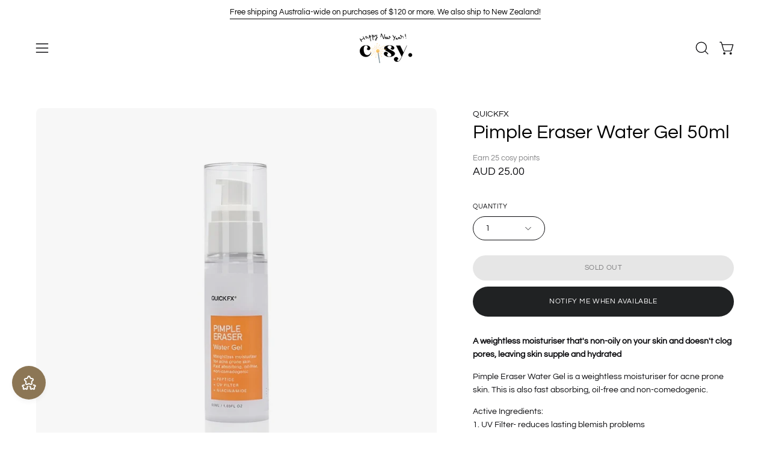

--- FILE ---
content_type: text/html; charset=utf-8
request_url: https://shopcosy.com.au/products/quickfx-pimple-eraser-water-gel-50ml
body_size: 63892
content:
<!doctype html>
<html class="no-js no-touch page-loading" lang="en">
  <head>
    <meta charset="utf-8">
    <meta http-equiv="X-UA-Compatible" content="IE=edge">
    <meta name="viewport" content="width=device-width, height=device-height, initial-scale=1.0, minimum-scale=1.0">
    <link rel="canonical" href="https://shopcosy.com.au/products/quickfx-pimple-eraser-water-gel-50ml">
    <link rel="preconnect" href="https://cdn.shopify.com" crossorigin>
    <link rel="preconnect" href="https://fonts.shopify.com" crossorigin>
    <link rel="preconnect" href="https://monorail-edge.shopifysvc.com" crossorigin>

    <link href="//shopcosy.com.au/cdn/shop/t/94/assets/theme.css?v=10510770315823327191768630328" as="style" rel="preload">
    <link href="//shopcosy.com.au/cdn/shop/t/94/assets/vendor.js?v=164905933048751944601768630328" as="script" rel="preload">
    <link href="//shopcosy.com.au/cdn/shop/t/94/assets/theme.js?v=19844330558883095111768630328" as="script" rel="preload">

    <link rel="preload" as="image" href="//shopcosy.com.au/cdn/shop/t/94/assets/loading.svg?v=91665432863842511931768630328"><style data-shopify>.no-js.page-loading .loading-overlay,
      html:not(.page-loading) .loading-overlay { opacity: 0; visibility: hidden; pointer-events: none; animation: fadeOut 1s ease; transition: visibility 0s linear 1s; }

      .loading-overlay { position: fixed; top: 0; left: 0; z-index: 99999; width: 100vw; height: 100vh; display: flex; align-items: center; justify-content: center; background: var(--COLOR-BLACK-WHITE); }</style><link rel="shortcut icon" href="//shopcosy.com.au/cdn/shop/files/favicon_32x32.png?v=1642665958" type="image/png">
    <title>
      QUICKFX Pimple Eraser Water Gel 50ml - cosy australia
      
      
       &ndash; shop cosy
    </title><meta name="description" content="Pimple Eraser Water Gel is a weightless moisturiser for acne prone skin that&#39;s non-oily and doesn&#39;t clog pores, leaving skin supple and hydrated. This is also fast absorbing and non-comedogenic."><link rel="preload" as="font" href="//shopcosy.com.au/cdn/fonts/questrial/questrial_n4.66abac5d8209a647b4bf8089b0451928ef144c07.woff2" type="font/woff2" crossorigin><link rel="preload" as="font" href="//shopcosy.com.au/cdn/fonts/questrial/questrial_n4.66abac5d8209a647b4bf8089b0451928ef144c07.woff2" type="font/woff2" crossorigin>

<meta property="og:site_name" content="shop cosy">
<meta property="og:url" content="https://shopcosy.com.au/products/quickfx-pimple-eraser-water-gel-50ml">
<meta property="og:title" content="QUICKFX Pimple Eraser Water Gel 50ml - cosy australia">
<meta property="og:type" content="product">
<meta property="og:description" content="Pimple Eraser Water Gel is a weightless moisturiser for acne prone skin that&#39;s non-oily and doesn&#39;t clog pores, leaving skin supple and hydrated. This is also fast absorbing and non-comedogenic."><meta property="og:image" content="http://shopcosy.com.au/cdn/shop/files/iconarrowleftboldiconarrowrightboldQUICKFXPimpleEraserWaterGel50ml-cosyaustralia.jpg?v=1751293063">
  <meta property="og:image:secure_url" content="https://shopcosy.com.au/cdn/shop/files/iconarrowleftboldiconarrowrightboldQUICKFXPimpleEraserWaterGel50ml-cosyaustralia.jpg?v=1751293063">
  <meta property="og:image:width" content="1080">
  <meta property="og:image:height" content="1080"><meta property="og:price:amount" content="25.00">
  <meta property="og:price:currency" content="AUD"><meta name="twitter:card" content="summary_large_image">
<meta name="twitter:title" content="QUICKFX Pimple Eraser Water Gel 50ml - cosy australia">
<meta name="twitter:description" content="Pimple Eraser Water Gel is a weightless moisturiser for acne prone skin that&#39;s non-oily and doesn&#39;t clog pores, leaving skin supple and hydrated. This is also fast absorbing and non-comedogenic."><style data-shopify>@font-face {
  font-family: Questrial;
  font-weight: 400;
  font-style: normal;
  font-display: swap;
  src: url("//shopcosy.com.au/cdn/fonts/questrial/questrial_n4.66abac5d8209a647b4bf8089b0451928ef144c07.woff2") format("woff2"),
       url("//shopcosy.com.au/cdn/fonts/questrial/questrial_n4.e86c53e77682db9bf4b0ee2dd71f214dc16adda4.woff") format("woff");
}

@font-face {
  font-family: Questrial;
  font-weight: 400;
  font-style: normal;
  font-display: swap;
  src: url("//shopcosy.com.au/cdn/fonts/questrial/questrial_n4.66abac5d8209a647b4bf8089b0451928ef144c07.woff2") format("woff2"),
       url("//shopcosy.com.au/cdn/fonts/questrial/questrial_n4.e86c53e77682db9bf4b0ee2dd71f214dc16adda4.woff") format("woff");
}

@font-face {
  font-family: Questrial;
  font-weight: 400;
  font-style: normal;
  font-display: swap;
  src: url("//shopcosy.com.au/cdn/fonts/questrial/questrial_n4.66abac5d8209a647b4bf8089b0451928ef144c07.woff2") format("woff2"),
       url("//shopcosy.com.au/cdn/fonts/questrial/questrial_n4.e86c53e77682db9bf4b0ee2dd71f214dc16adda4.woff") format("woff");
}

















:root {--COLOR-PRIMARY-OPPOSITE: #ffffff;
  --COLOR-PRIMARY-OPPOSITE-ALPHA-20: rgba(255, 255, 255, 0.2);
  --COLOR-PRIMARY-LIGHTEN-DARKEN-ALPHA-20: rgba(26, 26, 26, 0.2);
  --COLOR-PRIMARY-LIGHTEN-DARKEN-ALPHA-30: rgba(26, 26, 26, 0.3);

  --PRIMARY-BUTTONS-COLOR-BG: #000000;
  --PRIMARY-BUTTONS-COLOR-TEXT: #ffffff;
  --PRIMARY-BUTTONS-COLOR-TEXT-ALPHA-10: rgba(255, 255, 255, 0.1);
  --PRIMARY-BUTTONS-COLOR-BORDER: #000000;

  --PRIMARY-BUTTONS-COLOR-LIGHTEN-DARKEN: #1a1a1a;

  --PRIMARY-BUTTONS-COLOR-ALPHA-05: rgba(0, 0, 0, 0.05);
  --PRIMARY-BUTTONS-COLOR-ALPHA-10: rgba(0, 0, 0, 0.1);
  --PRIMARY-BUTTONS-COLOR-ALPHA-50: rgba(0, 0, 0, 0.5);--COLOR-SECONDARY-OPPOSITE: #000000;
  --COLOR-SECONDARY-OPPOSITE-ALPHA-20: rgba(0, 0, 0, 0.2);
  --COLOR-SECONDARY-LIGHTEN-DARKEN-ALPHA-20: rgba(230, 230, 230, 0.2);
  --COLOR-SECONDARY-LIGHTEN-DARKEN-ALPHA-30: rgba(230, 230, 230, 0.3);

  --SECONDARY-BUTTONS-COLOR-BG: #ffffff;
  --SECONDARY-BUTTONS-COLOR-TEXT: #000000;
  --SECONDARY-BUTTONS-COLOR-TEXT-ALPHA-10: rgba(0, 0, 0, 0.1);
  --SECONDARY-BUTTONS-COLOR-BORDER: #ffffff;

  --SECONDARY-BUTTONS-COLOR-ALPHA-05: rgba(255, 255, 255, 0.05);
  --SECONDARY-BUTTONS-COLOR-ALPHA-10: rgba(255, 255, 255, 0.1);
  --SECONDARY-BUTTONS-COLOR-ALPHA-50: rgba(255, 255, 255, 0.5);--OUTLINE-BUTTONS-PRIMARY-BG: transparent;
  --OUTLINE-BUTTONS-PRIMARY-TEXT: #000000;
  --OUTLINE-BUTTONS-PRIMARY-TEXT-ALPHA-10: rgba(0, 0, 0, 0.1);
  --OUTLINE-BUTTONS-PRIMARY-BORDER: #000000;
  --OUTLINE-BUTTONS-PRIMARY-BG-HOVER: rgba(26, 26, 26, 0.2);

  --OUTLINE-BUTTONS-SECONDARY-BG: transparent;
  --OUTLINE-BUTTONS-SECONDARY-TEXT: #ffffff;
  --OUTLINE-BUTTONS-SECONDARY-TEXT-ALPHA-10: rgba(255, 255, 255, 0.1);
  --OUTLINE-BUTTONS-SECONDARY-BORDER: #ffffff;
  --OUTLINE-BUTTONS-SECONDARY-BG-HOVER: rgba(230, 230, 230, 0.2);

  --OUTLINE-BUTTONS-WHITE-BG: transparent;
  --OUTLINE-BUTTONS-WHITE-TEXT: #ffffff;
  --OUTLINE-BUTTONS-WHITE-TEXT-ALPHA-10: rgba(255, 255, 255, 0.1);
  --OUTLINE-BUTTONS-WHITE-BORDER: #ffffff;

  --OUTLINE-BUTTONS-BLACK-BG: transparent;
  --OUTLINE-BUTTONS-BLACK-TEXT: #000000;
  --OUTLINE-BUTTONS-BLACK-TEXT-ALPHA-10: rgba(0, 0, 0, 0.1);
  --OUTLINE-BUTTONS-BLACK-BORDER: #000000;--OUTLINE-SOLID-BUTTONS-PRIMARY-BG: #000000;
  --OUTLINE-SOLID-BUTTONS-PRIMARY-TEXT: #ffffff;
  --OUTLINE-SOLID-BUTTONS-PRIMARY-TEXT-ALPHA-10: rgba(255, 255, 255, 0.1);
  --OUTLINE-SOLID-BUTTONS-PRIMARY-BORDER: #ffffff;
  --OUTLINE-SOLID-BUTTONS-PRIMARY-BG-HOVER: rgba(255, 255, 255, 0.2);

  --OUTLINE-SOLID-BUTTONS-SECONDARY-BG: #ffffff;
  --OUTLINE-SOLID-BUTTONS-SECONDARY-TEXT: #000000;
  --OUTLINE-SOLID-BUTTONS-SECONDARY-TEXT-ALPHA-10: rgba(0, 0, 0, 0.1);
  --OUTLINE-SOLID-BUTTONS-SECONDARY-BORDER: #000000;
  --OUTLINE-SOLID-BUTTONS-SECONDARY-BG-HOVER: rgba(0, 0, 0, 0.2);

  --OUTLINE-SOLID-BUTTONS-WHITE-BG: #ffffff;
  --OUTLINE-SOLID-BUTTONS-WHITE-TEXT: #000000;
  --OUTLINE-SOLID-BUTTONS-WHITE-TEXT-ALPHA-10: rgba(0, 0, 0, 0.1);
  --OUTLINE-SOLID-BUTTONS-WHITE-BORDER: #000000;

  --OUTLINE-SOLID-BUTTONS-BLACK-BG: #000000;
  --OUTLINE-SOLID-BUTTONS-BLACK-TEXT: #ffffff;
  --OUTLINE-SOLID-BUTTONS-BLACK-TEXT-ALPHA-10: rgba(255, 255, 255, 0.1);
  --OUTLINE-SOLID-BUTTONS-BLACK-BORDER: #ffffff;--COLOR-HEADING: #000000;
  --COLOR-TEXT: #0c0c0f;
  --COLOR-TEXT-DARKEN: #000000;
  --COLOR-TEXT-LIGHTEN: #393948;
  --COLOR-TEXT-ALPHA-5: rgba(12, 12, 15, 0.05);
  --COLOR-TEXT-ALPHA-8: rgba(12, 12, 15, 0.08);
  --COLOR-TEXT-ALPHA-10: rgba(12, 12, 15, 0.1);
  --COLOR-TEXT-ALPHA-15: rgba(12, 12, 15, 0.15);
  --COLOR-TEXT-ALPHA-20: rgba(12, 12, 15, 0.2);
  --COLOR-TEXT-ALPHA-25: rgba(12, 12, 15, 0.25);
  --COLOR-TEXT-ALPHA-50: rgba(12, 12, 15, 0.5);
  --COLOR-TEXT-ALPHA-60: rgba(12, 12, 15, 0.6);
  --COLOR-TEXT-ALPHA-85: rgba(12, 12, 15, 0.85);

  --COLOR-BG: #ffffff;
  --COLOR-BG-ALPHA-25: rgba(255, 255, 255, 0.25);
  --COLOR-BG-ALPHA-35: rgba(255, 255, 255, 0.35);
  --COLOR-BG-ALPHA-60: rgba(255, 255, 255, 0.6);
  --COLOR-BG-ALPHA-65: rgba(255, 255, 255, 0.65);
  --COLOR-BG-ALPHA-85: rgba(255, 255, 255, 0.85);
  --COLOR-BG-DARKEN: #e6e6e6;
  --COLOR-BG-LIGHTEN-DARKEN: #e6e6e6;
  --COLOR-BG-LIGHTEN-DARKEN-SHIMMER-BG: #fafafa;
  --COLOR-BG-LIGHTEN-DARKEN-SHIMMER-EFFECT: #f5f5f5;
  --COLOR-BG-LIGHTEN-DARKEN-SHIMMER-ENHANCEMENT: #000000;
  --COLOR-BG-LIGHTEN-DARKEN-FOREGROUND: #f7f7f7;
  --COLOR-BG-LIGHTEN-DARKEN-HIGHLIGHT: #ece6dd;
  --COLOR-BG-LIGHTEN-DARKEN-SEARCH-LOADER: #cccccc;
  --COLOR-BG-LIGHTEN-DARKEN-SEARCH-LOADER-LINE: #e6e6e6;
  --COLOR-BG-LIGHTEN-DARKEN-2: #cdcdcd;
  --COLOR-BG-LIGHTEN-DARKEN-3: #c0c0c0;
  --COLOR-BG-LIGHTEN-DARKEN-4: #b3b3b3;
  --COLOR-BG-LIGHTEN-DARKEN-5: #a6a6a6;
  --COLOR-BG-LIGHTEN-DARKEN-6: #9a9a9a;
  --COLOR-BG-LIGHTEN-DARKEN-CONTRAST: #b3b3b3;
  --COLOR-BG-LIGHTEN-DARKEN-CONTRAST-2: #a6a6a6;
  --COLOR-BG-LIGHTEN-DARKEN-CONTRAST-3: #999999;
  --COLOR-BG-LIGHTEN-DARKEN-CONTRAST-4: #8c8c8c;
  --COLOR-BG-LIGHTEN-DARKEN-CONTRAST-5: #808080;
  --COLOR-BG-LIGHTEN-DARKEN-CONTRAST-6: #737373;

  --COLOR-BG-SECONDARY: #ece6dd;
  --COLOR-BG-SECONDARY-LIGHTEN-DARKEN: #dacebc;
  --COLOR-BG-SECONDARY-LIGHTEN-DARKEN-CONTRAST: #826b48;

  --COLOR-INPUT-BG: #ffffff;

  --COLOR-ACCENT: #ece6dd;
  --COLOR-ACCENT-TEXT: #000;

  --COLOR-BORDER: #d3d3d3;
  --COLOR-BORDER-ALPHA-15: rgba(211, 211, 211, 0.15);
  --COLOR-BORDER-ALPHA-30: rgba(211, 211, 211, 0.3);
  --COLOR-BORDER-ALPHA-50: rgba(211, 211, 211, 0.5);
  --COLOR-BORDER-ALPHA-65: rgba(211, 211, 211, 0.65);
  --COLOR-BORDER-LIGHTEN-DARKEN: #868686;
  --COLOR-BORDER-HAIRLINE: #f7f7f7;

  --COLOR-SALE-BG: #8c7655;
  --COLOR-SALE-TEXT: #000000;
  --COLOR-CUSTOM-BG: #ffffff;
  --COLOR-CUSTOM-TEXT: #000000;
  --COLOR-SOLD-BG: #000000;
  --COLOR-SOLD-TEXT: #ffffff;
  --COLOR-SAVING-BG: #d43747;
  --COLOR-SAVING-TEXT: #ffffff;

  --COLOR-WHITE-BLACK: fff;
  --COLOR-BLACK-WHITE: #000;
  --COLOR-BLACK-WHITE-ALPHA-25: rgba(0, 0, 0, 0.25);
  --COLOR-BLACK-WHITE-ALPHA-34: rgba(0, 0, 0, 0.34);
  --COLOR-BG-OVERLAY: rgba(255, 255, 255, 0.5);--COLOR-DISABLED-GREY: rgba(12, 12, 15, 0.05);
  --COLOR-DISABLED-GREY-DARKEN: rgba(12, 12, 15, 0.45);
  --COLOR-ERROR: #D02E2E;
  --COLOR-ERROR-BG: #f3cbcb;
  --COLOR-SUCCESS: #56AD6A;
  --COLOR-SUCCESS-BG: #ECFEF0;
  --COLOR-WARN: #ECBD5E;
  --COLOR-TRANSPARENT: rgba(255, 255, 255, 0);

  --COLOR-WHITE: #ffffff;
  --COLOR-WHITE-DARKEN: #f2f2f2;
  --COLOR-WHITE-ALPHA-10: rgba(255, 255, 255, 0.1);
  --COLOR-WHITE-ALPHA-20: rgba(255, 255, 255, 0.2);
  --COLOR-WHITE-ALPHA-25: rgba(255, 255, 255, 0.25);
  --COLOR-WHITE-ALPHA-50: rgba(255, 255, 255, 0.5);
  --COLOR-WHITE-ALPHA-60: rgba(255, 255, 255, 0.6);
  --COLOR-BLACK: #000000;
  --COLOR-BLACK-LIGHTEN: #1a1a1a;
  --COLOR-BLACK-ALPHA-10: rgba(0, 0, 0, 0.1);
  --COLOR-BLACK-ALPHA-20: rgba(0, 0, 0, 0.2);
  --COLOR-BLACK-ALPHA-25: rgba(0, 0, 0, 0.25);
  --COLOR-BLACK-ALPHA-50: rgba(0, 0, 0, 0.5);
  --COLOR-BLACK-ALPHA-60: rgba(0, 0, 0, 0.6);--FONT-STACK-BODY: Questrial, sans-serif;
  --FONT-STYLE-BODY: normal;
  --FONT-STYLE-BODY-ITALIC: italic;
  --FONT-ADJUST-BODY: 1.0;

  --FONT-WEIGHT-BODY: 400;
  --FONT-WEIGHT-BODY-LIGHT: 300;
  --FONT-WEIGHT-BODY-MEDIUM: 500;
  --FONT-WEIGHT-BODY-BOLD: 700;

  --FONT-STACK-HEADING: Questrial, sans-serif;
  --FONT-STYLE-HEADING: normal;
  --FONT-STYLE-HEADING-ITALIC: italic;
  --FONT-ADJUST-HEADING: 1.0;

  --FONT-WEIGHT-HEADING: 400;
  --FONT-WEIGHT-HEADING-LIGHT: 300;
  --FONT-WEIGHT-HEADING-MEDIUM: 500;
  --FONT-WEIGHT-HEADING-BOLD: 600;

  --FONT-STACK-NAV: Questrial, sans-serif;
  --FONT-STYLE-NAV: normal;
  --FONT-STYLE-NAV-ITALIC: italic;
  --FONT-ADJUST-NAV: 0.85;
  --FONT-ADJUST-NAV-TOP-LEVEL: 0.8;

  --FONT-WEIGHT-NAV: 400;
  --FONT-WEIGHT-NAV-LIGHT: 300;
  --FONT-WEIGHT-NAV-MEDIUM: 500;
  --FONT-WEIGHT-NAV-BOLD: 600;

  --FONT-ADJUST-PRODUCT-GRID: 0.9;

  --FONT-STACK-BUTTON: Questrial, sans-serif;
  --FONT-STYLE-BUTTON: normal;
  --FONT-STYLE-BUTTON-ITALIC: italic;
  --FONT-ADJUST-BUTTON: 0.75;

  --FONT-WEIGHT-BUTTON: 400;
  --FONT-WEIGHT-BUTTON-MEDIUM: 500;
  --FONT-WEIGHT-BUTTON-BOLD: 600;

  --FONT-STACK-SUBHEADING: Questrial, sans-serif;
  --FONT-STYLE-SUBHEADING: normal;
  --FONT-ADJUST-SUBHEADING: 0.8;

  --FONT-WEIGHT-SUBHEADING: 400;
  --FONT-WEIGHT-SUBHEADING-BOLD: 600;

  --FONT-STACK-LABEL: Questrial, sans-serif;
  --FONT-STYLE-LABEL: normal;
  --FONT-ADJUST-LABEL: 0.65;

  --FONT-WEIGHT-LABEL: 400;

  --LETTER-SPACING-NAV: 0.025em;
  --LETTER-SPACING-SUBHEADING: 0.0em;
  --LETTER-SPACING-BUTTON: 0.05em;
  --LETTER-SPACING-LABEL: 0.05em;

  --BUTTON-TEXT-CAPS: uppercase;
  --HEADING-TEXT-CAPS: none;
  --SUBHEADING-TEXT-CAPS: uppercase;
  --LABEL-TEXT-CAPS: uppercase;--FONT-SIZE-INPUT: 1.0rem;--RADIUS: 30px;
  --RADIUS-SMALL: 22px;
  --RADIUS-TINY: 14px;
  --RADIUS-BADGE: 3px;
  --RADIUS-CHECKBOX: 4px;
  --RADIUS-TEXTAREA: 8px;--PRODUCT-MEDIA-PADDING-TOP: 100%;--BORDER-WIDTH: 1px;--STROKE-WIDTH: 12px;--SITE-WIDTH: 1440px;
  --SITE-WIDTH-NARROW: 840px;--COLOR-UPSELLS-BG: #000000;
  --COLOR-UPSELLS-TEXT: #ffffff;
  --COLOR-UPSELLS-TEXT-LIGHTEN: #ffffff;
  --COLOR-UPSELLS-DISABLED-GREY-DARKEN: rgba(255, 255, 255, 0.45);
  --UPSELLS-HEIGHT: 130px;
  --UPSELLS-IMAGE-WIDTH: 30%;--ICON-ARROW-RIGHT: url( "//shopcosy.com.au/cdn/shop/t/94/assets/icon-arrow-right.svg?v=99859212757265680021768630328" );--loading-svg: url( "//shopcosy.com.au/cdn/shop/t/94/assets/loading.svg?v=91665432863842511931768630328" );
  --icon-check: url( "//shopcosy.com.au/cdn/shop/t/94/assets/icon-check.svg?v=175316081881880408121768630328" );
  --icon-check-swatch: url( "//shopcosy.com.au/cdn/shop/t/94/assets/icon-check-swatch.svg?v=131897745589030387781768630328" );
  --icon-zoom-in: url( "//shopcosy.com.au/cdn/shop/t/94/assets/icon-zoom-in.svg?v=157433013461716915331768630328" );
  --icon-zoom-out: url( "//shopcosy.com.au/cdn/shop/t/94/assets/icon-zoom-out.svg?v=164909107869959372931768630328" );--collection-sticky-bar-height: 0px;
  --collection-image-padding-top: 60%;

  --drawer-width: 400px;
  --drawer-transition: transform 0.4s cubic-bezier(0.46, 0.01, 0.32, 1);--gutter: 60px;
  --gutter-mobile: 20px;
  --grid-gutter: 20px;
  --grid-gutter-mobile: 35px;--inner: 20px;
  --inner-tablet: 18px;
  --inner-mobile: 16px;--grid: repeat(4, minmax(0, 1fr));
  --grid-tablet: repeat(3, minmax(0, 1fr));
  --grid-mobile: repeat(2, minmax(0, 1fr));
  --megamenu-grid: repeat(4, minmax(0, 1fr));
  --grid-row: 1 / span 4;--scrollbar-width: 0px;--overlay: #000;
  --overlay-opacity: 1;--swatch-width: 38px;
  --swatch-height: 26px;
  --swatch-size: 32px;
  --swatch-size-mobile: 30px;

  
  --move-offset: 20px;

  
  --autoplay-speed: 2200ms;

  
--filter-bg: brightness(.97);
  --product-filter-bg: brightness(.97);
  }</style><link href="//shopcosy.com.au/cdn/shop/t/94/assets/theme.css?v=10510770315823327191768630328" rel="stylesheet" type="text/css" media="all" /><script
      type="text/javascript"
    >
    if (window.MSInputMethodContext && document.documentMode) {
      var scripts = document.getElementsByTagName('script')[0];
      var polyfill = document.createElement("script");
      polyfill.defer = true;
      polyfill.src = "//shopcosy.com.au/cdn/shop/t/94/assets/ie11.js?v=164037955086922138091768630328";

      scripts.parentNode.insertBefore(polyfill, scripts);

      document.documentElement.classList.add('ie11');
    } else {
      document.documentElement.className = document.documentElement.className.replace('no-js', 'js');
    }

    let root = '/';
    if (root[root.length - 1] !== '/') {
      root = `${root}/`;
    }

    window.theme = {
      routes: {
        root: root,
        cart_url: "\/cart",
        cart_add_url: "\/cart\/add",
        cart_change_url: "\/cart\/change",
        shop_url: "https:\/\/shopcosy.com.au",
        searchUrl: '/search',
        predictiveSearchUrl: '/search/suggest',
        product_recommendations_url: "\/recommendations\/products"
      },
      assets: {
        photoswipe: '//shopcosy.com.au/cdn/shop/t/94/assets/photoswipe.js?v=162613001030112971491768630328',
        smoothscroll: '//shopcosy.com.au/cdn/shop/t/94/assets/smoothscroll.js?v=37906625415260927261768630328',
        no_image: "//shopcosy.com.au/cdn/shopifycloud/storefront/assets/no-image-2048-a2addb12_1024x.gif",
        swatches: '//shopcosy.com.au/cdn/shop/t/94/assets/swatches.json?v=108341084980828767351768630328',
        base: "//shopcosy.com.au/cdn/shop/t/94/assets/"
      },
      strings: {
        add_to_cart: "Add to Cart",
        cart_acceptance_error: "You must accept our terms and conditions.",
        cart_empty: "Your cart is currently empty.",
        cart_price: "Price",
        cart_quantity: "Quantity",
        cart_items_one: "{{ count }} item",
        cart_items_many: "{{ count }} items",
        cart_title: "Cart",
        cart_total: "Total",
        continue_shopping: "Continue Shopping",
        free: "Free",
        limit_error: "Sorry, looks like we don\u0026#39;t have enough of this product.",
        preorder: "Pre-Order",
        remove: "Remove",
        sale_badge_text: "Sale",
        saving_badge: "Save {{ discount }}",
        saving_up_to_badge: "Save up to {{ discount }}",
        sold_out: "Sold Out",
        subscription: "Subscription",
        unavailable: "Unavailable",
        unit_price_label: "Unit price",
        unit_price_separator: "per",
        zero_qty_error: "Quantity must be greater than 0.",
        delete_confirm: "Are you sure you wish to delete this address?",
        newsletter_product_availability: "Notify Me When It’s Available"
      },
      icons: {
        plus: '<svg aria-hidden="true" focusable="false" role="presentation" class="icon icon-toggle-plus" viewBox="0 0 192 192"><path d="M30 96h132M96 30v132" stroke="currentColor" stroke-linecap="round" stroke-linejoin="round"/></svg>',
        minus: '<svg aria-hidden="true" focusable="false" role="presentation" class="icon icon-toggle-minus" viewBox="0 0 192 192"><path d="M30 96h132" stroke="currentColor" stroke-linecap="round" stroke-linejoin="round"/></svg>',
        close: '<svg aria-hidden="true" focusable="false" role="presentation" class="icon icon-close" viewBox="0 0 192 192"><path d="M150 42 42 150M150 150 42 42" stroke="currentColor" stroke-linecap="round" stroke-linejoin="round"/></svg>'
      },
      settings: {
        animationsEnabled: true,
        cartType: "drawer",
        enableAcceptTerms: true,
        enableInfinityScroll: false,
        enablePaymentButton: false,
        gridImageSize: "contain",
        gridImageAspectRatio: 1,
        mobileMenuBehaviour: "link",
        productGridHover: "image",
        savingBadgeType: "percentage",
        showSaleBadge: true,
        showSoldBadge: true,
        showSavingBadge: true,
        quickBuy: "quick_buy",
        suggestArticles: false,
        suggestCollections: false,
        suggestProducts: true,
        suggestPages: false,
        suggestionsResultsLimit: 3,
        currency_code_enable: true,
        hideInventoryCount: true,
        colorSwatchesType: "theme"
      },
      sizes: {
        mobile: 480,
        small: 768,
        large: 1024,
        widescreen: 1440
      },
      moneyFormat: "AUD {{amount}}",
      moneyWithCurrencyFormat: "AUD {{amount}}",
      subtotal: 0,
      info: {
        name: 'Palo Alto'
      },
      version: '5.8.0'
    };
    window.PaloAlto = window.PaloAlto || {};
    window.slate = window.slate || {};
    window.isHeaderTransparent = false;
    window.stickyHeaderHeight = 60;
    window.lastWindowWidth = window.innerWidth || document.documentElement.clientWidth;
    </script><script src="//shopcosy.com.au/cdn/shop/t/94/assets/vendor.js?v=164905933048751944601768630328" defer="defer"></script>
    <script src="//shopcosy.com.au/cdn/shop/t/94/assets/theme.js?v=19844330558883095111768630328" defer="defer"></script><script>window.performance && window.performance.mark && window.performance.mark('shopify.content_for_header.start');</script><meta name="google-site-verification" content="dYgpCaQDSJnNpD1_-0lDQNkj1di2puEl4BZumq6Fzqk">
<meta name="facebook-domain-verification" content="irhbo6zev6m0g70570rgb4li1ujq8w">
<meta id="shopify-digital-wallet" name="shopify-digital-wallet" content="/60352069826/digital_wallets/dialog">
<meta name="shopify-checkout-api-token" content="b7f4815e2e2cc13e29802309fd7792e0">
<meta id="in-context-paypal-metadata" data-shop-id="60352069826" data-venmo-supported="false" data-environment="production" data-locale="en_US" data-paypal-v4="true" data-currency="AUD">
<link rel="alternate" type="application/json+oembed" href="https://shopcosy.com.au/products/quickfx-pimple-eraser-water-gel-50ml.oembed">
<script async="async" src="/checkouts/internal/preloads.js?locale=en-AU"></script>
<link rel="preconnect" href="https://shop.app" crossorigin="anonymous">
<script async="async" src="https://shop.app/checkouts/internal/preloads.js?locale=en-AU&shop_id=60352069826" crossorigin="anonymous"></script>
<script id="apple-pay-shop-capabilities" type="application/json">{"shopId":60352069826,"countryCode":"AU","currencyCode":"AUD","merchantCapabilities":["supports3DS"],"merchantId":"gid:\/\/shopify\/Shop\/60352069826","merchantName":"shop cosy","requiredBillingContactFields":["postalAddress","email","phone"],"requiredShippingContactFields":["postalAddress","email","phone"],"shippingType":"shipping","supportedNetworks":["visa","masterCard"],"total":{"type":"pending","label":"shop cosy","amount":"1.00"},"shopifyPaymentsEnabled":true,"supportsSubscriptions":true}</script>
<script id="shopify-features" type="application/json">{"accessToken":"b7f4815e2e2cc13e29802309fd7792e0","betas":["rich-media-storefront-analytics"],"domain":"shopcosy.com.au","predictiveSearch":true,"shopId":60352069826,"locale":"en"}</script>
<script>var Shopify = Shopify || {};
Shopify.shop = "shopcosy-com-au.myshopify.com";
Shopify.locale = "en";
Shopify.currency = {"active":"AUD","rate":"1.0"};
Shopify.country = "AU";
Shopify.theme = {"name":"Jan 26 refresh","id":148023607490,"schema_name":"Palo Alto","schema_version":"5.8.0","theme_store_id":777,"role":"main"};
Shopify.theme.handle = "null";
Shopify.theme.style = {"id":null,"handle":null};
Shopify.cdnHost = "shopcosy.com.au/cdn";
Shopify.routes = Shopify.routes || {};
Shopify.routes.root = "/";</script>
<script type="module">!function(o){(o.Shopify=o.Shopify||{}).modules=!0}(window);</script>
<script>!function(o){function n(){var o=[];function n(){o.push(Array.prototype.slice.apply(arguments))}return n.q=o,n}var t=o.Shopify=o.Shopify||{};t.loadFeatures=n(),t.autoloadFeatures=n()}(window);</script>
<script>
  window.ShopifyPay = window.ShopifyPay || {};
  window.ShopifyPay.apiHost = "shop.app\/pay";
  window.ShopifyPay.redirectState = null;
</script>
<script id="shop-js-analytics" type="application/json">{"pageType":"product"}</script>
<script defer="defer" async type="module" src="//shopcosy.com.au/cdn/shopifycloud/shop-js/modules/v2/client.init-shop-cart-sync_BdyHc3Nr.en.esm.js"></script>
<script defer="defer" async type="module" src="//shopcosy.com.au/cdn/shopifycloud/shop-js/modules/v2/chunk.common_Daul8nwZ.esm.js"></script>
<script type="module">
  await import("//shopcosy.com.au/cdn/shopifycloud/shop-js/modules/v2/client.init-shop-cart-sync_BdyHc3Nr.en.esm.js");
await import("//shopcosy.com.au/cdn/shopifycloud/shop-js/modules/v2/chunk.common_Daul8nwZ.esm.js");

  window.Shopify.SignInWithShop?.initShopCartSync?.({"fedCMEnabled":true,"windoidEnabled":true});

</script>
<script>
  window.Shopify = window.Shopify || {};
  if (!window.Shopify.featureAssets) window.Shopify.featureAssets = {};
  window.Shopify.featureAssets['shop-js'] = {"shop-cart-sync":["modules/v2/client.shop-cart-sync_QYOiDySF.en.esm.js","modules/v2/chunk.common_Daul8nwZ.esm.js"],"init-fed-cm":["modules/v2/client.init-fed-cm_DchLp9rc.en.esm.js","modules/v2/chunk.common_Daul8nwZ.esm.js"],"shop-button":["modules/v2/client.shop-button_OV7bAJc5.en.esm.js","modules/v2/chunk.common_Daul8nwZ.esm.js"],"init-windoid":["modules/v2/client.init-windoid_DwxFKQ8e.en.esm.js","modules/v2/chunk.common_Daul8nwZ.esm.js"],"shop-cash-offers":["modules/v2/client.shop-cash-offers_DWtL6Bq3.en.esm.js","modules/v2/chunk.common_Daul8nwZ.esm.js","modules/v2/chunk.modal_CQq8HTM6.esm.js"],"shop-toast-manager":["modules/v2/client.shop-toast-manager_CX9r1SjA.en.esm.js","modules/v2/chunk.common_Daul8nwZ.esm.js"],"init-shop-email-lookup-coordinator":["modules/v2/client.init-shop-email-lookup-coordinator_UhKnw74l.en.esm.js","modules/v2/chunk.common_Daul8nwZ.esm.js"],"pay-button":["modules/v2/client.pay-button_DzxNnLDY.en.esm.js","modules/v2/chunk.common_Daul8nwZ.esm.js"],"avatar":["modules/v2/client.avatar_BTnouDA3.en.esm.js"],"init-shop-cart-sync":["modules/v2/client.init-shop-cart-sync_BdyHc3Nr.en.esm.js","modules/v2/chunk.common_Daul8nwZ.esm.js"],"shop-login-button":["modules/v2/client.shop-login-button_D8B466_1.en.esm.js","modules/v2/chunk.common_Daul8nwZ.esm.js","modules/v2/chunk.modal_CQq8HTM6.esm.js"],"init-customer-accounts-sign-up":["modules/v2/client.init-customer-accounts-sign-up_C8fpPm4i.en.esm.js","modules/v2/client.shop-login-button_D8B466_1.en.esm.js","modules/v2/chunk.common_Daul8nwZ.esm.js","modules/v2/chunk.modal_CQq8HTM6.esm.js"],"init-shop-for-new-customer-accounts":["modules/v2/client.init-shop-for-new-customer-accounts_CVTO0Ztu.en.esm.js","modules/v2/client.shop-login-button_D8B466_1.en.esm.js","modules/v2/chunk.common_Daul8nwZ.esm.js","modules/v2/chunk.modal_CQq8HTM6.esm.js"],"init-customer-accounts":["modules/v2/client.init-customer-accounts_dRgKMfrE.en.esm.js","modules/v2/client.shop-login-button_D8B466_1.en.esm.js","modules/v2/chunk.common_Daul8nwZ.esm.js","modules/v2/chunk.modal_CQq8HTM6.esm.js"],"shop-follow-button":["modules/v2/client.shop-follow-button_CkZpjEct.en.esm.js","modules/v2/chunk.common_Daul8nwZ.esm.js","modules/v2/chunk.modal_CQq8HTM6.esm.js"],"lead-capture":["modules/v2/client.lead-capture_BntHBhfp.en.esm.js","modules/v2/chunk.common_Daul8nwZ.esm.js","modules/v2/chunk.modal_CQq8HTM6.esm.js"],"checkout-modal":["modules/v2/client.checkout-modal_CfxcYbTm.en.esm.js","modules/v2/chunk.common_Daul8nwZ.esm.js","modules/v2/chunk.modal_CQq8HTM6.esm.js"],"shop-login":["modules/v2/client.shop-login_Da4GZ2H6.en.esm.js","modules/v2/chunk.common_Daul8nwZ.esm.js","modules/v2/chunk.modal_CQq8HTM6.esm.js"],"payment-terms":["modules/v2/client.payment-terms_MV4M3zvL.en.esm.js","modules/v2/chunk.common_Daul8nwZ.esm.js","modules/v2/chunk.modal_CQq8HTM6.esm.js"]};
</script>
<script>(function() {
  var isLoaded = false;
  function asyncLoad() {
    if (isLoaded) return;
    isLoaded = true;
    var urls = ["https:\/\/ecommplugins-scripts.trustpilot.com\/v2.1\/js\/header.min.js?settings=eyJrZXkiOiI5d3plcW1tMnpUa2Z5ZHV5IiwicyI6Im5vbmUifQ==\u0026v=2.5\u0026shop=shopcosy-com-au.myshopify.com","https:\/\/ecommplugins-trustboxsettings.trustpilot.com\/shopcosy-com-au.myshopify.com.js?settings=1719294536783\u0026shop=shopcosy-com-au.myshopify.com","https:\/\/widget.trustpilot.com\/bootstrap\/v5\/tp.widget.sync.bootstrap.min.js?shop=shopcosy-com-au.myshopify.com"];
    for (var i = 0; i < urls.length; i++) {
      var s = document.createElement('script');
      s.type = 'text/javascript';
      s.async = true;
      s.src = urls[i];
      var x = document.getElementsByTagName('script')[0];
      x.parentNode.insertBefore(s, x);
    }
  };
  if(window.attachEvent) {
    window.attachEvent('onload', asyncLoad);
  } else {
    window.addEventListener('load', asyncLoad, false);
  }
})();</script>
<script id="__st">var __st={"a":60352069826,"offset":39600,"reqid":"35c6df24-f6ec-42cf-b4ae-7c33221b1aa6-1769012275","pageurl":"shopcosy.com.au\/products\/quickfx-pimple-eraser-water-gel-50ml","u":"b106cbe90f6f","p":"product","rtyp":"product","rid":7808645955778};</script>
<script>window.ShopifyPaypalV4VisibilityTracking = true;</script>
<script id="captcha-bootstrap">!function(){'use strict';const t='contact',e='account',n='new_comment',o=[[t,t],['blogs',n],['comments',n],[t,'customer']],c=[[e,'customer_login'],[e,'guest_login'],[e,'recover_customer_password'],[e,'create_customer']],r=t=>t.map((([t,e])=>`form[action*='/${t}']:not([data-nocaptcha='true']) input[name='form_type'][value='${e}']`)).join(','),a=t=>()=>t?[...document.querySelectorAll(t)].map((t=>t.form)):[];function s(){const t=[...o],e=r(t);return a(e)}const i='password',u='form_key',d=['recaptcha-v3-token','g-recaptcha-response','h-captcha-response',i],f=()=>{try{return window.sessionStorage}catch{return}},m='__shopify_v',_=t=>t.elements[u];function p(t,e,n=!1){try{const o=window.sessionStorage,c=JSON.parse(o.getItem(e)),{data:r}=function(t){const{data:e,action:n}=t;return t[m]||n?{data:e,action:n}:{data:t,action:n}}(c);for(const[e,n]of Object.entries(r))t.elements[e]&&(t.elements[e].value=n);n&&o.removeItem(e)}catch(o){console.error('form repopulation failed',{error:o})}}const l='form_type',E='cptcha';function T(t){t.dataset[E]=!0}const w=window,h=w.document,L='Shopify',v='ce_forms',y='captcha';let A=!1;((t,e)=>{const n=(g='f06e6c50-85a8-45c8-87d0-21a2b65856fe',I='https://cdn.shopify.com/shopifycloud/storefront-forms-hcaptcha/ce_storefront_forms_captcha_hcaptcha.v1.5.2.iife.js',D={infoText:'Protected by hCaptcha',privacyText:'Privacy',termsText:'Terms'},(t,e,n)=>{const o=w[L][v],c=o.bindForm;if(c)return c(t,g,e,D).then(n);var r;o.q.push([[t,g,e,D],n]),r=I,A||(h.body.append(Object.assign(h.createElement('script'),{id:'captcha-provider',async:!0,src:r})),A=!0)});var g,I,D;w[L]=w[L]||{},w[L][v]=w[L][v]||{},w[L][v].q=[],w[L][y]=w[L][y]||{},w[L][y].protect=function(t,e){n(t,void 0,e),T(t)},Object.freeze(w[L][y]),function(t,e,n,w,h,L){const[v,y,A,g]=function(t,e,n){const i=e?o:[],u=t?c:[],d=[...i,...u],f=r(d),m=r(i),_=r(d.filter((([t,e])=>n.includes(e))));return[a(f),a(m),a(_),s()]}(w,h,L),I=t=>{const e=t.target;return e instanceof HTMLFormElement?e:e&&e.form},D=t=>v().includes(t);t.addEventListener('submit',(t=>{const e=I(t);if(!e)return;const n=D(e)&&!e.dataset.hcaptchaBound&&!e.dataset.recaptchaBound,o=_(e),c=g().includes(e)&&(!o||!o.value);(n||c)&&t.preventDefault(),c&&!n&&(function(t){try{if(!f())return;!function(t){const e=f();if(!e)return;const n=_(t);if(!n)return;const o=n.value;o&&e.removeItem(o)}(t);const e=Array.from(Array(32),(()=>Math.random().toString(36)[2])).join('');!function(t,e){_(t)||t.append(Object.assign(document.createElement('input'),{type:'hidden',name:u})),t.elements[u].value=e}(t,e),function(t,e){const n=f();if(!n)return;const o=[...t.querySelectorAll(`input[type='${i}']`)].map((({name:t})=>t)),c=[...d,...o],r={};for(const[a,s]of new FormData(t).entries())c.includes(a)||(r[a]=s);n.setItem(e,JSON.stringify({[m]:1,action:t.action,data:r}))}(t,e)}catch(e){console.error('failed to persist form',e)}}(e),e.submit())}));const S=(t,e)=>{t&&!t.dataset[E]&&(n(t,e.some((e=>e===t))),T(t))};for(const o of['focusin','change'])t.addEventListener(o,(t=>{const e=I(t);D(e)&&S(e,y())}));const B=e.get('form_key'),M=e.get(l),P=B&&M;t.addEventListener('DOMContentLoaded',(()=>{const t=y();if(P)for(const e of t)e.elements[l].value===M&&p(e,B);[...new Set([...A(),...v().filter((t=>'true'===t.dataset.shopifyCaptcha))])].forEach((e=>S(e,t)))}))}(h,new URLSearchParams(w.location.search),n,t,e,['guest_login'])})(!0,!0)}();</script>
<script integrity="sha256-4kQ18oKyAcykRKYeNunJcIwy7WH5gtpwJnB7kiuLZ1E=" data-source-attribution="shopify.loadfeatures" defer="defer" src="//shopcosy.com.au/cdn/shopifycloud/storefront/assets/storefront/load_feature-a0a9edcb.js" crossorigin="anonymous"></script>
<script crossorigin="anonymous" defer="defer" src="//shopcosy.com.au/cdn/shopifycloud/storefront/assets/shopify_pay/storefront-65b4c6d7.js?v=20250812"></script>
<script data-source-attribution="shopify.dynamic_checkout.dynamic.init">var Shopify=Shopify||{};Shopify.PaymentButton=Shopify.PaymentButton||{isStorefrontPortableWallets:!0,init:function(){window.Shopify.PaymentButton.init=function(){};var t=document.createElement("script");t.src="https://shopcosy.com.au/cdn/shopifycloud/portable-wallets/latest/portable-wallets.en.js",t.type="module",document.head.appendChild(t)}};
</script>
<script data-source-attribution="shopify.dynamic_checkout.buyer_consent">
  function portableWalletsHideBuyerConsent(e){var t=document.getElementById("shopify-buyer-consent"),n=document.getElementById("shopify-subscription-policy-button");t&&n&&(t.classList.add("hidden"),t.setAttribute("aria-hidden","true"),n.removeEventListener("click",e))}function portableWalletsShowBuyerConsent(e){var t=document.getElementById("shopify-buyer-consent"),n=document.getElementById("shopify-subscription-policy-button");t&&n&&(t.classList.remove("hidden"),t.removeAttribute("aria-hidden"),n.addEventListener("click",e))}window.Shopify?.PaymentButton&&(window.Shopify.PaymentButton.hideBuyerConsent=portableWalletsHideBuyerConsent,window.Shopify.PaymentButton.showBuyerConsent=portableWalletsShowBuyerConsent);
</script>
<script data-source-attribution="shopify.dynamic_checkout.cart.bootstrap">document.addEventListener("DOMContentLoaded",(function(){function t(){return document.querySelector("shopify-accelerated-checkout-cart, shopify-accelerated-checkout")}if(t())Shopify.PaymentButton.init();else{new MutationObserver((function(e,n){t()&&(Shopify.PaymentButton.init(),n.disconnect())})).observe(document.body,{childList:!0,subtree:!0})}}));
</script>
<link id="shopify-accelerated-checkout-styles" rel="stylesheet" media="screen" href="https://shopcosy.com.au/cdn/shopifycloud/portable-wallets/latest/accelerated-checkout-backwards-compat.css" crossorigin="anonymous">
<style id="shopify-accelerated-checkout-cart">
        #shopify-buyer-consent {
  margin-top: 1em;
  display: inline-block;
  width: 100%;
}

#shopify-buyer-consent.hidden {
  display: none;
}

#shopify-subscription-policy-button {
  background: none;
  border: none;
  padding: 0;
  text-decoration: underline;
  font-size: inherit;
  cursor: pointer;
}

#shopify-subscription-policy-button::before {
  box-shadow: none;
}

      </style>

<script>window.performance && window.performance.mark && window.performance.mark('shopify.content_for_header.end');</script>
  <!-- BEGIN app block: shopify://apps/blockify-fraud-filter/blocks/app_embed/2e3e0ba5-0e70-447a-9ec5-3bf76b5ef12e --> 
 
 
    <script>
        window.blockifyShopIdentifier = "shopcosy-com-au.myshopify.com";
        window.ipBlockerMetafields = "{\"showOverlayByPass\":false,\"disableSpyExtensions\":false,\"blockUnknownBots\":false,\"activeApp\":true,\"blockByMetafield\":true,\"visitorAnalytic\":true,\"showWatermark\":true,\"token\":\"eyJhbGciOiJIUzI1NiIsInR5cCI6IkpXVCJ9.eyJzaG9wIjoic2hvcGNvc3ktY29tLWF1Lm15c2hvcGlmeS5jb20iLCJpYXQiOjE3NTUzMjkxNzZ9.KhUpIESogWoXaN3ZjlXlS_qG8aT7zUWInDBK93j8HW0\"}";
        window.blockifyRules = "{\"whitelist\":[{\"id\":963467,\"country\":\"AU\",\"criteria\":\"3\",\"priority\":\"2\"},{\"id\":963468,\"country\":\"NZ\",\"criteria\":\"3\",\"priority\":\"2\"}],\"blacklist\":[{\"id\":901884,\"type\":\"1\",\"country\":\"CN\",\"criteria\":\"3\",\"priority\":\"1\"}]}";
        window.ipblockerBlockTemplate = "{\"customCss\":\"#blockify---container{--bg-blockify: #fff;position:relative}#blockify---container::after{content:'';position:absolute;inset:0;background-repeat:no-repeat !important;background-size:cover !important;background:var(--bg-blockify);z-index:0}#blockify---container #blockify---container__inner{display:flex;flex-direction:column;align-items:center;position:relative;z-index:1}#blockify---container #blockify---container__inner #blockify-block-content{display:flex;flex-direction:column;align-items:center;text-align:center}#blockify---container #blockify---container__inner #blockify-block-content #blockify-block-superTitle{display:none !important}#blockify---container #blockify---container__inner #blockify-block-content #blockify-block-title{font-size:313%;font-weight:bold;margin-top:1em}@media only screen and (min-width: 768px) and (max-width: 1199px){#blockify---container #blockify---container__inner #blockify-block-content #blockify-block-title{font-size:188%}}@media only screen and (max-width: 767px){#blockify---container #blockify---container__inner #blockify-block-content #blockify-block-title{font-size:107%}}#blockify---container #blockify---container__inner #blockify-block-content #blockify-block-description{font-size:125%;margin:1.5em;line-height:1.5}@media only screen and (min-width: 768px) and (max-width: 1199px){#blockify---container #blockify---container__inner #blockify-block-content #blockify-block-description{font-size:88%}}@media only screen and (max-width: 767px){#blockify---container #blockify---container__inner #blockify-block-content #blockify-block-description{font-size:107%}}#blockify---container #blockify---container__inner #blockify-block-content #blockify-block-description #blockify-block-text-blink{display:none !important}#blockify---container #blockify---container__inner #blockify-logo-block-image{position:relative;width:400px;height:auto;max-height:300px}@media only screen and (max-width: 767px){#blockify---container #blockify---container__inner #blockify-logo-block-image{width:200px}}#blockify---container #blockify---container__inner #blockify-logo-block-image::before{content:'';display:block;padding-bottom:56.2%}#blockify---container #blockify---container__inner #blockify-logo-block-image img{position:absolute;top:0;left:0;width:100%;height:100%;object-fit:contain}\\n\",\"logoImage\":{\"active\":true,\"value\":\"https:\/\/storage.synctrack.io\/megamind-fraud\/assets\/default-thumbnail.png\",\"altText\":\"Red octagonal stop sign with a black hand symbol in the center, indicating a warning or prohibition\"},\"superTitle\":{\"active\":false,\"text\":\"403\",\"color\":\"#899df1\"},\"title\":{\"active\":true,\"text\":\"Access Denied\",\"color\":\"#000\"},\"description\":{\"active\":true,\"text\":\"The site owner may have set restrictions that prevent you from accessing the site. Please contact the site owner for access.\",\"color\":\"#000\"},\"background\":{\"active\":true,\"value\":\"#fff\",\"type\":\"1\",\"colorFrom\":null,\"colorTo\":null}}";

        
            window.blockifyProductCollections = [295828160706,283443560642,289742979266,297163784386,295906214082,289748418754];
        
    </script>
<link href="https://cdn.shopify.com/extensions/019bde6c-6f74-71a0-9e52-4539429898f4/blockify-shopify-288/assets/blockify-embed.min.js" as="script" type="text/javascript" rel="preload"><link href="https://cdn.shopify.com/extensions/019bde6c-6f74-71a0-9e52-4539429898f4/blockify-shopify-288/assets/prevent-bypass-script.min.js" as="script" type="text/javascript" rel="preload">
<script type="text/javascript">
    window.blockifyBaseUrl = 'https://fraud.blockifyapp.com/s/api';
    window.blockifyPublicUrl = 'https://fraud.blockifyapp.com/s/api/public';
    window.bucketUrl = 'https://storage.synctrack.io/megamind-fraud';
    window.storefrontApiUrl  = 'https://fraud.blockifyapp.com/p/api';
</script>
<script type="text/javascript">
  window.blockifyChecking = true;
</script>
<script id="blockifyScriptByPass" type="text/javascript" src=https://cdn.shopify.com/extensions/019bde6c-6f74-71a0-9e52-4539429898f4/blockify-shopify-288/assets/prevent-bypass-script.min.js async></script>
<script id="blockifyScriptTag" type="text/javascript" src=https://cdn.shopify.com/extensions/019bde6c-6f74-71a0-9e52-4539429898f4/blockify-shopify-288/assets/blockify-embed.min.js async></script>


<!-- END app block --><!-- BEGIN app block: shopify://apps/judge-me-reviews/blocks/judgeme_core/61ccd3b1-a9f2-4160-9fe9-4fec8413e5d8 --><!-- Start of Judge.me Core -->






<link rel="dns-prefetch" href="https://cdnwidget.judge.me">
<link rel="dns-prefetch" href="https://cdn.judge.me">
<link rel="dns-prefetch" href="https://cdn1.judge.me">
<link rel="dns-prefetch" href="https://api.judge.me">

<script data-cfasync='false' class='jdgm-settings-script'>window.jdgmSettings={"pagination":5,"disable_web_reviews":true,"badge_no_review_text":"No reviews","badge_n_reviews_text":"{{ n }} review/reviews","hide_badge_preview_if_no_reviews":true,"badge_hide_text":false,"enforce_center_preview_badge":false,"widget_title":"Customer Reviews","widget_open_form_text":"Write a review","widget_close_form_text":"Cancel review","widget_refresh_page_text":"Refresh page","widget_summary_text":"Based on {{ number_of_reviews }} review/reviews","widget_no_review_text":"Be the first to write a review","widget_name_field_text":"Display name","widget_verified_name_field_text":"Verified Name (public)","widget_name_placeholder_text":"Display name","widget_required_field_error_text":"This field is required.","widget_email_field_text":"Email address","widget_verified_email_field_text":"Verified Email (private, can not be edited)","widget_email_placeholder_text":"Your email address","widget_email_field_error_text":"Please enter a valid email address.","widget_rating_field_text":"Rating","widget_review_title_field_text":"Review Title","widget_review_title_placeholder_text":"Give your review a title","widget_review_body_field_text":"Review content","widget_review_body_placeholder_text":"Start writing here...","widget_pictures_field_text":"Picture/Video (optional)","widget_submit_review_text":"Submit Review","widget_submit_verified_review_text":"Submit Verified Review","widget_submit_success_msg_with_auto_publish":"Thank you! Please refresh the page in a few moments to see your review. You can remove or edit your review by logging into \u003ca href='https://judge.me/login' target='_blank' rel='nofollow noopener'\u003eJudge.me\u003c/a\u003e","widget_submit_success_msg_no_auto_publish":"Thank you! Your review will be published as soon as it is approved by the shop admin. You can remove or edit your review by logging into \u003ca href='https://judge.me/login' target='_blank' rel='nofollow noopener'\u003eJudge.me\u003c/a\u003e","widget_show_default_reviews_out_of_total_text":"Showing {{ n_reviews_shown }} out of {{ n_reviews }} reviews.","widget_show_all_link_text":"Show all","widget_show_less_link_text":"Show less","widget_author_said_text":"{{ reviewer_name }} said:","widget_days_text":"{{ n }} days ago","widget_weeks_text":"{{ n }} week/weeks ago","widget_months_text":"{{ n }} month/months ago","widget_years_text":"{{ n }} year/years ago","widget_yesterday_text":"Yesterday","widget_today_text":"Today","widget_replied_text":"\u003e\u003e {{ shop_name }} replied:","widget_read_more_text":"Read more","widget_reviewer_name_as_initial":"","widget_rating_filter_color":"","widget_rating_filter_see_all_text":"See all reviews","widget_sorting_most_recent_text":"Most Recent","widget_sorting_highest_rating_text":"Highest Rating","widget_sorting_lowest_rating_text":"Lowest Rating","widget_sorting_with_pictures_text":"Only Pictures","widget_sorting_most_helpful_text":"Most Helpful","widget_open_question_form_text":"Ask a question","widget_reviews_subtab_text":"Reviews","widget_questions_subtab_text":"Questions","widget_question_label_text":"Question","widget_answer_label_text":"Answer","widget_question_placeholder_text":"Write your question here","widget_submit_question_text":"Submit Question","widget_question_submit_success_text":"Thank you for your question! We will notify you once it gets answered.","verified_badge_text":"Verified","verified_badge_bg_color":"","verified_badge_text_color":"","verified_badge_placement":"left-of-reviewer-name","widget_review_max_height":1,"widget_hide_border":false,"widget_social_share":true,"widget_thumb":false,"widget_review_location_show":false,"widget_location_format":"country_iso_code","all_reviews_include_out_of_store_products":true,"all_reviews_out_of_store_text":"(out of store)","all_reviews_pagination":100,"all_reviews_product_name_prefix_text":"about","enable_review_pictures":true,"enable_question_anwser":false,"widget_theme":"leex","review_date_format":"dd/mm/yyyy","default_sort_method":"most-recent","widget_product_reviews_subtab_text":"Product Reviews","widget_shop_reviews_subtab_text":"Shop Reviews","widget_other_products_reviews_text":"Reviews for other products","widget_store_reviews_subtab_text":"Store reviews","widget_no_store_reviews_text":"This store hasn't received any reviews yet","widget_web_restriction_product_reviews_text":"This product hasn't received any reviews yet","widget_no_items_text":"No items found","widget_show_more_text":"Show more","widget_write_a_store_review_text":"Write a Store Review","widget_other_languages_heading":"Reviews in Other Languages","widget_translate_review_text":"Translate review to {{ language }}","widget_translating_review_text":"Translating...","widget_show_original_translation_text":"Show original ({{ language }})","widget_translate_review_failed_text":"Review couldn't be translated.","widget_translate_review_retry_text":"Retry","widget_translate_review_try_again_later_text":"Try again later","show_product_url_for_grouped_product":false,"widget_sorting_pictures_first_text":"Pictures First","show_pictures_on_all_rev_page_mobile":true,"show_pictures_on_all_rev_page_desktop":true,"floating_tab_hide_mobile_install_preference":false,"floating_tab_button_name":"★ Reviews","floating_tab_title":"Let customers speak for us","floating_tab_button_color":"","floating_tab_button_background_color":"","floating_tab_url":"","floating_tab_url_enabled":false,"floating_tab_tab_style":"text","all_reviews_text_badge_text":"Customers rate us {{ shop.metafields.judgeme.all_reviews_rating | round: 1 }}/5 based on {{ shop.metafields.judgeme.all_reviews_count }} reviews.","all_reviews_text_badge_text_branded_style":"{{ shop.metafields.judgeme.all_reviews_rating | round: 1 }} out of 5 stars based on {{ shop.metafields.judgeme.all_reviews_count }} reviews","is_all_reviews_text_badge_a_link":false,"show_stars_for_all_reviews_text_badge":false,"all_reviews_text_badge_url":"","all_reviews_text_style":"text","all_reviews_text_color_style":"judgeme_brand_color","all_reviews_text_color":"#108474","all_reviews_text_show_jm_brand":true,"featured_carousel_show_header":true,"featured_carousel_title":"Hear from our customers","testimonials_carousel_title":"Customers are saying","videos_carousel_title":"Real customer stories","cards_carousel_title":"Customers are saying","featured_carousel_count_text":"from {{ n }} verified reviews","featured_carousel_add_link_to_all_reviews_page":true,"featured_carousel_url":"/pages/reviews","featured_carousel_show_images":true,"featured_carousel_autoslide_interval":5,"featured_carousel_arrows_on_the_sides":true,"featured_carousel_height":250,"featured_carousel_width":100,"featured_carousel_image_size":0,"featured_carousel_image_height":250,"featured_carousel_arrow_color":"#eeeeee","verified_count_badge_style":"vintage","verified_count_badge_orientation":"horizontal","verified_count_badge_color_style":"judgeme_brand_color","verified_count_badge_color":"#108474","is_verified_count_badge_a_link":false,"verified_count_badge_url":"","verified_count_badge_show_jm_brand":true,"widget_rating_preset_default":5,"widget_first_sub_tab":"product-reviews","widget_show_histogram":true,"widget_histogram_use_custom_color":false,"widget_pagination_use_custom_color":false,"widget_star_use_custom_color":false,"widget_verified_badge_use_custom_color":false,"widget_write_review_use_custom_color":false,"picture_reminder_submit_button":"Upload Pictures","enable_review_videos":false,"mute_video_by_default":false,"widget_sorting_videos_first_text":"Videos First","widget_review_pending_text":"Pending","featured_carousel_items_for_large_screen":2,"social_share_options_order":"Facebook","remove_microdata_snippet":true,"disable_json_ld":false,"enable_json_ld_products":false,"preview_badge_show_question_text":false,"preview_badge_no_question_text":"No questions","preview_badge_n_question_text":"{{ number_of_questions }} question/questions","qa_badge_show_icon":false,"qa_badge_position":"same-row","remove_judgeme_branding":true,"widget_add_search_bar":false,"widget_search_bar_placeholder":"Search","widget_sorting_verified_only_text":"Verified only","featured_carousel_theme":"aligned","featured_carousel_show_rating":true,"featured_carousel_show_title":false,"featured_carousel_show_body":true,"featured_carousel_show_date":false,"featured_carousel_show_reviewer":false,"featured_carousel_show_product":false,"featured_carousel_header_background_color":"#108474","featured_carousel_header_text_color":"#ffffff","featured_carousel_name_product_separator":"reviewed","featured_carousel_full_star_background":"#ece6dd","featured_carousel_empty_star_background":"#dadada","featured_carousel_vertical_theme_background":"#f9fafb","featured_carousel_verified_badge_enable":false,"featured_carousel_verified_badge_color":"#108474","featured_carousel_border_style":"round","featured_carousel_review_line_length_limit":3,"featured_carousel_more_reviews_button_text":"Read more reviews","featured_carousel_view_product_button_text":"View product","all_reviews_page_load_reviews_on":"button_click","all_reviews_page_load_more_text":"Load More Reviews","disable_fb_tab_reviews":false,"enable_ajax_cdn_cache":false,"widget_public_name_text":"displayed publicly like","default_reviewer_name":"John Smith","default_reviewer_name_has_non_latin":true,"widget_reviewer_anonymous":"Anonymous","medals_widget_title":"Judge.me Review Medals","medals_widget_background_color":"#f9fafb","medals_widget_position":"footer_all_pages","medals_widget_border_color":"#f9fafb","medals_widget_verified_text_position":"left","medals_widget_use_monochromatic_version":false,"medals_widget_elements_color":"#108474","show_reviewer_avatar":true,"widget_invalid_yt_video_url_error_text":"Not a YouTube video URL","widget_max_length_field_error_text":"Please enter no more than {0} characters.","widget_show_country_flag":false,"widget_show_collected_via_shop_app":true,"widget_verified_by_shop_badge_style":"light","widget_verified_by_shop_text":"Verified by Shop","widget_show_photo_gallery":false,"widget_load_with_code_splitting":true,"widget_ugc_install_preference":false,"widget_ugc_title":"Made by us, Shared by you","widget_ugc_subtitle":"Tag us to see your picture featured in our page","widget_ugc_arrows_color":"#ffffff","widget_ugc_primary_button_text":"Buy Now","widget_ugc_primary_button_background_color":"#108474","widget_ugc_primary_button_text_color":"#ffffff","widget_ugc_primary_button_border_width":"0","widget_ugc_primary_button_border_style":"none","widget_ugc_primary_button_border_color":"#108474","widget_ugc_primary_button_border_radius":"25","widget_ugc_secondary_button_text":"Load More","widget_ugc_secondary_button_background_color":"#ffffff","widget_ugc_secondary_button_text_color":"#108474","widget_ugc_secondary_button_border_width":"2","widget_ugc_secondary_button_border_style":"solid","widget_ugc_secondary_button_border_color":"#108474","widget_ugc_secondary_button_border_radius":"25","widget_ugc_reviews_button_text":"View Reviews","widget_ugc_reviews_button_background_color":"#ffffff","widget_ugc_reviews_button_text_color":"#108474","widget_ugc_reviews_button_border_width":"2","widget_ugc_reviews_button_border_style":"solid","widget_ugc_reviews_button_border_color":"#108474","widget_ugc_reviews_button_border_radius":"25","widget_ugc_reviews_button_link_to":"judgeme-reviews-page","widget_ugc_show_post_date":true,"widget_ugc_max_width":"800","widget_rating_metafield_value_type":true,"widget_primary_color":"#8c7655","widget_enable_secondary_color":false,"widget_secondary_color":"#edf5f5","widget_summary_average_rating_text":"{{ average_rating }} out of 5","widget_media_grid_title":"Customer photos \u0026 videos","widget_media_grid_see_more_text":"See more","widget_round_style":true,"widget_show_product_medals":true,"widget_verified_by_judgeme_text":"Verified by Judge.me","widget_show_store_medals":true,"widget_verified_by_judgeme_text_in_store_medals":"Verified by Judge.me","widget_media_field_exceed_quantity_message":"Sorry, we can only accept {{ max_media }} for one review.","widget_media_field_exceed_limit_message":"{{ file_name }} is too large, please select a {{ media_type }} less than {{ size_limit }}MB.","widget_review_submitted_text":"Review Submitted!","widget_question_submitted_text":"Question Submitted!","widget_close_form_text_question":"Cancel","widget_write_your_answer_here_text":"Write your answer here","widget_enabled_branded_link":true,"widget_show_collected_by_judgeme":false,"widget_reviewer_name_color":"","widget_write_review_text_color":"","widget_write_review_bg_color":"","widget_collected_by_judgeme_text":"collected by Judge.me","widget_pagination_type":"standard","widget_load_more_text":"Load More","widget_load_more_color":"#108474","widget_full_review_text":"Full Review","widget_read_more_reviews_text":"Read More Reviews","widget_read_questions_text":"Read Questions","widget_questions_and_answers_text":"Questions \u0026 Answers","widget_verified_by_text":"Verified by","widget_verified_text":"Verified","widget_number_of_reviews_text":"{{ number_of_reviews }} reviews","widget_back_button_text":"Back","widget_next_button_text":"Next","widget_custom_forms_filter_button":"Filters","custom_forms_style":"vertical","widget_show_review_information":false,"how_reviews_are_collected":"How reviews are collected?","widget_show_review_keywords":false,"widget_gdpr_statement":"How we use your data: We'll only contact you about the review you left, and only if necessary. By submitting your review, you agree to Judge.me's \u003ca href='https://judge.me/terms' target='_blank' rel='nofollow noopener'\u003eterms\u003c/a\u003e, \u003ca href='https://judge.me/privacy' target='_blank' rel='nofollow noopener'\u003eprivacy\u003c/a\u003e and \u003ca href='https://judge.me/content-policy' target='_blank' rel='nofollow noopener'\u003econtent\u003c/a\u003e policies.","widget_multilingual_sorting_enabled":false,"widget_translate_review_content_enabled":false,"widget_translate_review_content_method":"manual","popup_widget_review_selection":"automatically_with_pictures","popup_widget_round_border_style":true,"popup_widget_show_title":true,"popup_widget_show_body":true,"popup_widget_show_reviewer":false,"popup_widget_show_product":true,"popup_widget_show_pictures":true,"popup_widget_use_review_picture":true,"popup_widget_show_on_home_page":true,"popup_widget_show_on_product_page":true,"popup_widget_show_on_collection_page":true,"popup_widget_show_on_cart_page":true,"popup_widget_position":"bottom_left","popup_widget_first_review_delay":5,"popup_widget_duration":5,"popup_widget_interval":5,"popup_widget_review_count":5,"popup_widget_hide_on_mobile":true,"review_snippet_widget_round_border_style":true,"review_snippet_widget_card_color":"#FFFFFF","review_snippet_widget_slider_arrows_background_color":"#FFFFFF","review_snippet_widget_slider_arrows_color":"#000000","review_snippet_widget_star_color":"#108474","show_product_variant":false,"all_reviews_product_variant_label_text":"Variant: ","widget_show_verified_branding":false,"widget_ai_summary_title":"Customers say","widget_ai_summary_disclaimer":"AI-powered review summary based on recent customer reviews","widget_show_ai_summary":false,"widget_show_ai_summary_bg":false,"widget_show_review_title_input":true,"redirect_reviewers_invited_via_email":"review_widget","request_store_review_after_product_review":false,"request_review_other_products_in_order":false,"review_form_color_scheme":"default","review_form_corner_style":"square","review_form_star_color":{},"review_form_text_color":"#333333","review_form_background_color":"#ffffff","review_form_field_background_color":"#fafafa","review_form_button_color":{},"review_form_button_text_color":"#ffffff","review_form_modal_overlay_color":"#000000","review_content_screen_title_text":"How would you rate this product?","review_content_introduction_text":"We would love it if you would share a bit about your experience.","store_review_form_title_text":"How would you rate this store?","store_review_form_introduction_text":"We would love it if you would share a bit about your experience.","show_review_guidance_text":true,"one_star_review_guidance_text":"Poor","five_star_review_guidance_text":"Great","customer_information_screen_title_text":"About you","customer_information_introduction_text":"Please tell us more about you.","custom_questions_screen_title_text":"Your experience in more detail","custom_questions_introduction_text":"Here are a few questions to help us understand more about your experience.","review_submitted_screen_title_text":"Thanks for your review!","review_submitted_screen_thank_you_text":"We are processing it and it will appear on the store soon.","review_submitted_screen_email_verification_text":"Please confirm your email by clicking the link we just sent you. This helps us keep reviews authentic.","review_submitted_request_store_review_text":"Would you like to share your experience of shopping with us?","review_submitted_review_other_products_text":"Would you like to review these products?","store_review_screen_title_text":"Would you like to share your experience of shopping with us?","store_review_introduction_text":"We value your feedback and use it to improve. Please share any thoughts or suggestions you have.","reviewer_media_screen_title_picture_text":"Share a picture","reviewer_media_introduction_picture_text":"Upload a photo to support your review.","reviewer_media_screen_title_video_text":"Share a video","reviewer_media_introduction_video_text":"Upload a video to support your review.","reviewer_media_screen_title_picture_or_video_text":"Share a picture or video","reviewer_media_introduction_picture_or_video_text":"Upload a photo or video to support your review.","reviewer_media_youtube_url_text":"Paste your Youtube URL here","advanced_settings_next_step_button_text":"Next","advanced_settings_close_review_button_text":"Close","modal_write_review_flow":false,"write_review_flow_required_text":"Required","write_review_flow_privacy_message_text":"We respect your privacy.","write_review_flow_anonymous_text":"Post review as anonymous","write_review_flow_visibility_text":"This won't be visible to other customers.","write_review_flow_multiple_selection_help_text":"Select as many as you like","write_review_flow_single_selection_help_text":"Select one option","write_review_flow_required_field_error_text":"This field is required","write_review_flow_invalid_email_error_text":"Please enter a valid email address","write_review_flow_max_length_error_text":"Max. {{ max_length }} characters.","write_review_flow_media_upload_text":"\u003cb\u003eClick to upload\u003c/b\u003e or drag and drop","write_review_flow_gdpr_statement":"We'll only contact you about your review if necessary. By submitting your review, you agree to our \u003ca href='https://judge.me/terms' target='_blank' rel='nofollow noopener'\u003eterms and conditions\u003c/a\u003e and \u003ca href='https://judge.me/privacy' target='_blank' rel='nofollow noopener'\u003eprivacy policy\u003c/a\u003e.","rating_only_reviews_enabled":false,"show_negative_reviews_help_screen":false,"new_review_flow_help_screen_rating_threshold":3,"negative_review_resolution_screen_title_text":"Tell us more","negative_review_resolution_text":"Your experience matters to us. If there were issues with your purchase, we're here to help. Feel free to reach out to us, we'd love the opportunity to make things right.","negative_review_resolution_button_text":"Contact us","negative_review_resolution_proceed_with_review_text":"Leave a review","negative_review_resolution_subject":"Issue with purchase from {{ shop_name }}.{{ order_name }}","preview_badge_collection_page_install_status":false,"widget_review_custom_css":"","preview_badge_custom_css":"","preview_badge_stars_count":"5-stars","featured_carousel_custom_css":"","floating_tab_custom_css":"","all_reviews_widget_custom_css":"","medals_widget_custom_css":"","verified_badge_custom_css":"","all_reviews_text_custom_css":"","transparency_badges_collected_via_store_invite":false,"transparency_badges_from_another_provider":false,"transparency_badges_collected_from_store_visitor":false,"transparency_badges_collected_by_verified_review_provider":false,"transparency_badges_earned_reward":false,"transparency_badges_collected_via_store_invite_text":"Review collected via store invitation","transparency_badges_from_another_provider_text":"Review collected from another provider","transparency_badges_collected_from_store_visitor_text":"Review collected from a store visitor","transparency_badges_written_in_google_text":"Review written in Google","transparency_badges_written_in_etsy_text":"Review written in Etsy","transparency_badges_written_in_shop_app_text":"Review written in Shop App","transparency_badges_earned_reward_text":"Review earned a reward for future purchase","product_review_widget_per_page":10,"widget_store_review_label_text":"Review about the store","checkout_comment_extension_title_on_product_page":"Customer Comments","checkout_comment_extension_num_latest_comment_show":5,"checkout_comment_extension_format":"name_and_timestamp","checkout_comment_customer_name":"last_initial","checkout_comment_comment_notification":true,"preview_badge_collection_page_install_preference":true,"preview_badge_home_page_install_preference":false,"preview_badge_product_page_install_preference":true,"review_widget_install_preference":"","review_carousel_install_preference":false,"floating_reviews_tab_install_preference":"none","verified_reviews_count_badge_install_preference":false,"all_reviews_text_install_preference":false,"review_widget_best_location":false,"judgeme_medals_install_preference":false,"review_widget_revamp_enabled":false,"review_widget_qna_enabled":false,"review_widget_header_theme":"minimal","review_widget_widget_title_enabled":true,"review_widget_header_text_size":"medium","review_widget_header_text_weight":"regular","review_widget_average_rating_style":"compact","review_widget_bar_chart_enabled":true,"review_widget_bar_chart_type":"numbers","review_widget_bar_chart_style":"standard","review_widget_expanded_media_gallery_enabled":false,"review_widget_reviews_section_theme":"standard","review_widget_image_style":"thumbnails","review_widget_review_image_ratio":"square","review_widget_stars_size":"medium","review_widget_verified_badge":"standard_text","review_widget_review_title_text_size":"medium","review_widget_review_text_size":"medium","review_widget_review_text_length":"medium","review_widget_number_of_columns_desktop":3,"review_widget_carousel_transition_speed":5,"review_widget_custom_questions_answers_display":"always","review_widget_button_text_color":"#FFFFFF","review_widget_text_color":"#000000","review_widget_lighter_text_color":"#7B7B7B","review_widget_corner_styling":"soft","review_widget_review_word_singular":"review","review_widget_review_word_plural":"reviews","review_widget_voting_label":"Helpful?","review_widget_shop_reply_label":"Reply from {{ shop_name }}:","review_widget_filters_title":"Filters","qna_widget_question_word_singular":"Question","qna_widget_question_word_plural":"Questions","qna_widget_answer_reply_label":"Answer from {{ answerer_name }}:","qna_content_screen_title_text":"Ask a question about this product","qna_widget_question_required_field_error_text":"Please enter your question.","qna_widget_flow_gdpr_statement":"We'll only contact you about your question if necessary. By submitting your question, you agree to our \u003ca href='https://judge.me/terms' target='_blank' rel='nofollow noopener'\u003eterms and conditions\u003c/a\u003e and \u003ca href='https://judge.me/privacy' target='_blank' rel='nofollow noopener'\u003eprivacy policy\u003c/a\u003e.","qna_widget_question_submitted_text":"Thanks for your question!","qna_widget_close_form_text_question":"Close","qna_widget_question_submit_success_text":"We’ll notify you by email when your question is answered.","all_reviews_widget_v2025_enabled":false,"all_reviews_widget_v2025_header_theme":"default","all_reviews_widget_v2025_widget_title_enabled":true,"all_reviews_widget_v2025_header_text_size":"medium","all_reviews_widget_v2025_header_text_weight":"regular","all_reviews_widget_v2025_average_rating_style":"compact","all_reviews_widget_v2025_bar_chart_enabled":true,"all_reviews_widget_v2025_bar_chart_type":"numbers","all_reviews_widget_v2025_bar_chart_style":"standard","all_reviews_widget_v2025_expanded_media_gallery_enabled":false,"all_reviews_widget_v2025_show_store_medals":true,"all_reviews_widget_v2025_show_photo_gallery":true,"all_reviews_widget_v2025_show_review_keywords":false,"all_reviews_widget_v2025_show_ai_summary":false,"all_reviews_widget_v2025_show_ai_summary_bg":false,"all_reviews_widget_v2025_add_search_bar":false,"all_reviews_widget_v2025_default_sort_method":"most-recent","all_reviews_widget_v2025_reviews_per_page":10,"all_reviews_widget_v2025_reviews_section_theme":"default","all_reviews_widget_v2025_image_style":"thumbnails","all_reviews_widget_v2025_review_image_ratio":"square","all_reviews_widget_v2025_stars_size":"medium","all_reviews_widget_v2025_verified_badge":"bold_badge","all_reviews_widget_v2025_review_title_text_size":"medium","all_reviews_widget_v2025_review_text_size":"medium","all_reviews_widget_v2025_review_text_length":"medium","all_reviews_widget_v2025_number_of_columns_desktop":3,"all_reviews_widget_v2025_carousel_transition_speed":5,"all_reviews_widget_v2025_custom_questions_answers_display":"always","all_reviews_widget_v2025_show_product_variant":false,"all_reviews_widget_v2025_show_reviewer_avatar":true,"all_reviews_widget_v2025_reviewer_name_as_initial":"","all_reviews_widget_v2025_review_location_show":false,"all_reviews_widget_v2025_location_format":"","all_reviews_widget_v2025_show_country_flag":false,"all_reviews_widget_v2025_verified_by_shop_badge_style":"light","all_reviews_widget_v2025_social_share":false,"all_reviews_widget_v2025_social_share_options_order":"Facebook,Twitter,LinkedIn,Pinterest","all_reviews_widget_v2025_pagination_type":"standard","all_reviews_widget_v2025_button_text_color":"#FFFFFF","all_reviews_widget_v2025_text_color":"#000000","all_reviews_widget_v2025_lighter_text_color":"#7B7B7B","all_reviews_widget_v2025_corner_styling":"soft","all_reviews_widget_v2025_title":"Customer reviews","all_reviews_widget_v2025_ai_summary_title":"Customers say about this store","all_reviews_widget_v2025_no_review_text":"Be the first to write a review","platform":"shopify","branding_url":"https://app.judge.me/reviews/stores/shopcosy.com.au","branding_text":"Powered by Judge.me","locale":"en","reply_name":"shop cosy","widget_version":"3.0","footer":true,"autopublish":false,"review_dates":true,"enable_custom_form":false,"shop_use_review_site":true,"shop_locale":"en","enable_multi_locales_translations":true,"show_review_title_input":true,"review_verification_email_status":"always","can_be_branded":true,"reply_name_text":"shop cosy"};</script> <style class='jdgm-settings-style'>.jdgm-xx{left:0}:root{--jdgm-primary-color: #8c7655;--jdgm-secondary-color: rgba(140,118,85,0.1);--jdgm-star-color: #8c7655;--jdgm-write-review-text-color: white;--jdgm-write-review-bg-color: #8c7655;--jdgm-paginate-color: #8c7655;--jdgm-border-radius: 10;--jdgm-reviewer-name-color: #8c7655}.jdgm-histogram__bar-content{background-color:#8c7655}.jdgm-rev[data-verified-buyer=true] .jdgm-rev__icon.jdgm-rev__icon:after,.jdgm-rev__buyer-badge.jdgm-rev__buyer-badge{color:white;background-color:#8c7655}.jdgm-review-widget--small .jdgm-gallery.jdgm-gallery .jdgm-gallery__thumbnail-link:nth-child(8) .jdgm-gallery__thumbnail-wrapper.jdgm-gallery__thumbnail-wrapper:before{content:"See more"}@media only screen and (min-width: 768px){.jdgm-gallery.jdgm-gallery .jdgm-gallery__thumbnail-link:nth-child(8) .jdgm-gallery__thumbnail-wrapper.jdgm-gallery__thumbnail-wrapper:before{content:"See more"}}.jdgm-widget .jdgm-write-rev-link{display:none}.jdgm-widget .jdgm-rev-widg[data-number-of-reviews='0']{display:none}.jdgm-prev-badge[data-average-rating='0.00']{display:none !important}.jdgm-author-all-initials{display:none !important}.jdgm-author-last-initial{display:none !important}.jdgm-rev-widg__title{visibility:hidden}.jdgm-rev-widg__summary-text{visibility:hidden}.jdgm-prev-badge__text{visibility:hidden}.jdgm-rev__prod-link-prefix:before{content:'about'}.jdgm-rev__variant-label:before{content:'Variant: '}.jdgm-rev__out-of-store-text:before{content:'(out of store)'}.jdgm-preview-badge[data-template="index"]{display:none !important}.jdgm-review-widget[data-from-snippet="true"]{display:none !important}.jdgm-verified-count-badget[data-from-snippet="true"]{display:none !important}.jdgm-carousel-wrapper[data-from-snippet="true"]{display:none !important}.jdgm-all-reviews-text[data-from-snippet="true"]{display:none !important}.jdgm-medals-section[data-from-snippet="true"]{display:none !important}.jdgm-ugc-media-wrapper[data-from-snippet="true"]{display:none !important}.jdgm-rev__transparency-badge[data-badge-type="review_collected_via_store_invitation"]{display:none !important}.jdgm-rev__transparency-badge[data-badge-type="review_collected_from_another_provider"]{display:none !important}.jdgm-rev__transparency-badge[data-badge-type="review_collected_from_store_visitor"]{display:none !important}.jdgm-rev__transparency-badge[data-badge-type="review_written_in_etsy"]{display:none !important}.jdgm-rev__transparency-badge[data-badge-type="review_written_in_google_business"]{display:none !important}.jdgm-rev__transparency-badge[data-badge-type="review_written_in_shop_app"]{display:none !important}.jdgm-rev__transparency-badge[data-badge-type="review_earned_for_future_purchase"]{display:none !important}.jdgm-review-snippet-widget .jdgm-rev-snippet-widget__cards-container .jdgm-rev-snippet-card{border-radius:8px;background:#fff}.jdgm-review-snippet-widget .jdgm-rev-snippet-widget__cards-container .jdgm-rev-snippet-card__rev-rating .jdgm-star{color:#108474}.jdgm-review-snippet-widget .jdgm-rev-snippet-widget__prev-btn,.jdgm-review-snippet-widget .jdgm-rev-snippet-widget__next-btn{border-radius:50%;background:#fff}.jdgm-review-snippet-widget .jdgm-rev-snippet-widget__prev-btn>svg,.jdgm-review-snippet-widget .jdgm-rev-snippet-widget__next-btn>svg{fill:#000}.jdgm-full-rev-modal.rev-snippet-widget .jm-mfp-container .jm-mfp-content,.jdgm-full-rev-modal.rev-snippet-widget .jm-mfp-container .jdgm-full-rev__icon,.jdgm-full-rev-modal.rev-snippet-widget .jm-mfp-container .jdgm-full-rev__pic-img,.jdgm-full-rev-modal.rev-snippet-widget .jm-mfp-container .jdgm-full-rev__reply{border-radius:8px}.jdgm-full-rev-modal.rev-snippet-widget .jm-mfp-container .jdgm-full-rev[data-verified-buyer="true"] .jdgm-full-rev__icon::after{border-radius:8px}.jdgm-full-rev-modal.rev-snippet-widget .jm-mfp-container .jdgm-full-rev .jdgm-rev__buyer-badge{border-radius:calc( 8px / 2 )}.jdgm-full-rev-modal.rev-snippet-widget .jm-mfp-container .jdgm-full-rev .jdgm-full-rev__replier::before{content:'shop cosy'}.jdgm-full-rev-modal.rev-snippet-widget .jm-mfp-container .jdgm-full-rev .jdgm-full-rev__product-button{border-radius:calc( 8px * 6 )}
</style> <style class='jdgm-settings-style'></style> <script data-cfasync="false" type="text/javascript" async src="https://cdnwidget.judge.me/shopify_v2/leex.js" id="judgeme_widget_leex_js"></script>
<link id="judgeme_widget_leex_css" rel="stylesheet" type="text/css" media="nope!" onload="this.media='all'" href="https://cdnwidget.judge.me/widget_v3/theme/leex.css">

  
  
  
  <style class='jdgm-miracle-styles'>
  @-webkit-keyframes jdgm-spin{0%{-webkit-transform:rotate(0deg);-ms-transform:rotate(0deg);transform:rotate(0deg)}100%{-webkit-transform:rotate(359deg);-ms-transform:rotate(359deg);transform:rotate(359deg)}}@keyframes jdgm-spin{0%{-webkit-transform:rotate(0deg);-ms-transform:rotate(0deg);transform:rotate(0deg)}100%{-webkit-transform:rotate(359deg);-ms-transform:rotate(359deg);transform:rotate(359deg)}}@font-face{font-family:'JudgemeStar';src:url("[data-uri]") format("woff");font-weight:normal;font-style:normal}.jdgm-star{font-family:'JudgemeStar';display:inline !important;text-decoration:none !important;padding:0 4px 0 0 !important;margin:0 !important;font-weight:bold;opacity:1;-webkit-font-smoothing:antialiased;-moz-osx-font-smoothing:grayscale}.jdgm-star:hover{opacity:1}.jdgm-star:last-of-type{padding:0 !important}.jdgm-star.jdgm--on:before{content:"\e000"}.jdgm-star.jdgm--off:before{content:"\e001"}.jdgm-star.jdgm--half:before{content:"\e002"}.jdgm-widget *{margin:0;line-height:1.4;-webkit-box-sizing:border-box;-moz-box-sizing:border-box;box-sizing:border-box;-webkit-overflow-scrolling:touch}.jdgm-hidden{display:none !important;visibility:hidden !important}.jdgm-temp-hidden{display:none}.jdgm-spinner{width:40px;height:40px;margin:auto;border-radius:50%;border-top:2px solid #eee;border-right:2px solid #eee;border-bottom:2px solid #eee;border-left:2px solid #ccc;-webkit-animation:jdgm-spin 0.8s infinite linear;animation:jdgm-spin 0.8s infinite linear}.jdgm-prev-badge{display:block !important}

</style>


  
  
   


<script data-cfasync='false' class='jdgm-script'>
!function(e){window.jdgm=window.jdgm||{},jdgm.CDN_HOST="https://cdnwidget.judge.me/",jdgm.CDN_HOST_ALT="https://cdn2.judge.me/cdn/widget_frontend/",jdgm.API_HOST="https://api.judge.me/",jdgm.CDN_BASE_URL="https://cdn.shopify.com/extensions/019be140-f8eb-7b0d-b8cd-b6d3fd4b6d77/judgeme-extensions-303/assets/",
jdgm.docReady=function(d){(e.attachEvent?"complete"===e.readyState:"loading"!==e.readyState)?
setTimeout(d,0):e.addEventListener("DOMContentLoaded",d)},jdgm.loadCSS=function(d,t,o,a){
!o&&jdgm.loadCSS.requestedUrls.indexOf(d)>=0||(jdgm.loadCSS.requestedUrls.push(d),
(a=e.createElement("link")).rel="stylesheet",a.class="jdgm-stylesheet",a.media="nope!",
a.href=d,a.onload=function(){this.media="all",t&&setTimeout(t)},e.body.appendChild(a))},
jdgm.loadCSS.requestedUrls=[],jdgm.loadJS=function(e,d){var t=new XMLHttpRequest;
t.onreadystatechange=function(){4===t.readyState&&(Function(t.response)(),d&&d(t.response))},
t.open("GET",e),t.onerror=function(){if(e.indexOf(jdgm.CDN_HOST)===0&&jdgm.CDN_HOST_ALT!==jdgm.CDN_HOST){var f=e.replace(jdgm.CDN_HOST,jdgm.CDN_HOST_ALT);jdgm.loadJS(f,d)}},t.send()},jdgm.docReady((function(){(window.jdgmLoadCSS||e.querySelectorAll(
".jdgm-widget, .jdgm-all-reviews-page").length>0)&&(jdgmSettings.widget_load_with_code_splitting?
parseFloat(jdgmSettings.widget_version)>=3?jdgm.loadCSS(jdgm.CDN_HOST+"widget_v3/base.css"):
jdgm.loadCSS(jdgm.CDN_HOST+"widget/base.css"):jdgm.loadCSS(jdgm.CDN_HOST+"shopify_v2.css"),
jdgm.loadJS(jdgm.CDN_HOST+"loa"+"der.js"))}))}(document);
</script>
<noscript><link rel="stylesheet" type="text/css" media="all" href="https://cdnwidget.judge.me/shopify_v2.css"></noscript>

<!-- BEGIN app snippet: theme_fix_tags --><script>
  (function() {
    var jdgmThemeFixes = null;
    if (!jdgmThemeFixes) return;
    var thisThemeFix = jdgmThemeFixes[Shopify.theme.id];
    if (!thisThemeFix) return;

    if (thisThemeFix.html) {
      document.addEventListener("DOMContentLoaded", function() {
        var htmlDiv = document.createElement('div');
        htmlDiv.classList.add('jdgm-theme-fix-html');
        htmlDiv.innerHTML = thisThemeFix.html;
        document.body.append(htmlDiv);
      });
    };

    if (thisThemeFix.css) {
      var styleTag = document.createElement('style');
      styleTag.classList.add('jdgm-theme-fix-style');
      styleTag.innerHTML = thisThemeFix.css;
      document.head.append(styleTag);
    };

    if (thisThemeFix.js) {
      var scriptTag = document.createElement('script');
      scriptTag.classList.add('jdgm-theme-fix-script');
      scriptTag.innerHTML = thisThemeFix.js;
      document.head.append(scriptTag);
    };
  })();
</script>
<!-- END app snippet -->
<!-- End of Judge.me Core -->



<!-- END app block --><!-- BEGIN app block: shopify://apps/gift-box/blocks/head/f53ea332-e066-453a-9116-800349284dfb --><script>
const isProductPage = window.location.pathname.includes("/products/");

// Allow redirect only on product pages.
if (isProductPage) {
  const GHOST_PRODUCT_TYPE = "giftbox_ghost_product";
  // Use product handle to check the type of the product.
  const product_type = "Face Moisturiser";
  if (product_type == GHOST_PRODUCT_TYPE) {
    // Redirect to the GP parent URL stored in the GP's metafields.
    const parent_product_url = '';
    if (parent_product_url === null || parent_product_url === '') {
      window.location.replace("/");
    } else {
      window.location.replace(parent_product_url);
    }
  }
}
</script>

<script
  src="https://giftbox.ds-cdn.com/static/main.js?shop=shopcosy-com-au.myshopify.com"

  async

></script>


<!-- END app block --><script src="https://cdn.shopify.com/extensions/019be140-f8eb-7b0d-b8cd-b6d3fd4b6d77/judgeme-extensions-303/assets/loader.js" type="text/javascript" defer="defer"></script>
<link href="https://monorail-edge.shopifysvc.com" rel="dns-prefetch">
<script>(function(){if ("sendBeacon" in navigator && "performance" in window) {try {var session_token_from_headers = performance.getEntriesByType('navigation')[0].serverTiming.find(x => x.name == '_s').description;} catch {var session_token_from_headers = undefined;}var session_cookie_matches = document.cookie.match(/_shopify_s=([^;]*)/);var session_token_from_cookie = session_cookie_matches && session_cookie_matches.length === 2 ? session_cookie_matches[1] : "";var session_token = session_token_from_headers || session_token_from_cookie || "";function handle_abandonment_event(e) {var entries = performance.getEntries().filter(function(entry) {return /monorail-edge.shopifysvc.com/.test(entry.name);});if (!window.abandonment_tracked && entries.length === 0) {window.abandonment_tracked = true;var currentMs = Date.now();var navigation_start = performance.timing.navigationStart;var payload = {shop_id: 60352069826,url: window.location.href,navigation_start,duration: currentMs - navigation_start,session_token,page_type: "product"};window.navigator.sendBeacon("https://monorail-edge.shopifysvc.com/v1/produce", JSON.stringify({schema_id: "online_store_buyer_site_abandonment/1.1",payload: payload,metadata: {event_created_at_ms: currentMs,event_sent_at_ms: currentMs}}));}}window.addEventListener('pagehide', handle_abandonment_event);}}());</script>
<script id="web-pixels-manager-setup">(function e(e,d,r,n,o){if(void 0===o&&(o={}),!Boolean(null===(a=null===(i=window.Shopify)||void 0===i?void 0:i.analytics)||void 0===a?void 0:a.replayQueue)){var i,a;window.Shopify=window.Shopify||{};var t=window.Shopify;t.analytics=t.analytics||{};var s=t.analytics;s.replayQueue=[],s.publish=function(e,d,r){return s.replayQueue.push([e,d,r]),!0};try{self.performance.mark("wpm:start")}catch(e){}var l=function(){var e={modern:/Edge?\/(1{2}[4-9]|1[2-9]\d|[2-9]\d{2}|\d{4,})\.\d+(\.\d+|)|Firefox\/(1{2}[4-9]|1[2-9]\d|[2-9]\d{2}|\d{4,})\.\d+(\.\d+|)|Chrom(ium|e)\/(9{2}|\d{3,})\.\d+(\.\d+|)|(Maci|X1{2}).+ Version\/(15\.\d+|(1[6-9]|[2-9]\d|\d{3,})\.\d+)([,.]\d+|)( \(\w+\)|)( Mobile\/\w+|) Safari\/|Chrome.+OPR\/(9{2}|\d{3,})\.\d+\.\d+|(CPU[ +]OS|iPhone[ +]OS|CPU[ +]iPhone|CPU IPhone OS|CPU iPad OS)[ +]+(15[._]\d+|(1[6-9]|[2-9]\d|\d{3,})[._]\d+)([._]\d+|)|Android:?[ /-](13[3-9]|1[4-9]\d|[2-9]\d{2}|\d{4,})(\.\d+|)(\.\d+|)|Android.+Firefox\/(13[5-9]|1[4-9]\d|[2-9]\d{2}|\d{4,})\.\d+(\.\d+|)|Android.+Chrom(ium|e)\/(13[3-9]|1[4-9]\d|[2-9]\d{2}|\d{4,})\.\d+(\.\d+|)|SamsungBrowser\/([2-9]\d|\d{3,})\.\d+/,legacy:/Edge?\/(1[6-9]|[2-9]\d|\d{3,})\.\d+(\.\d+|)|Firefox\/(5[4-9]|[6-9]\d|\d{3,})\.\d+(\.\d+|)|Chrom(ium|e)\/(5[1-9]|[6-9]\d|\d{3,})\.\d+(\.\d+|)([\d.]+$|.*Safari\/(?![\d.]+ Edge\/[\d.]+$))|(Maci|X1{2}).+ Version\/(10\.\d+|(1[1-9]|[2-9]\d|\d{3,})\.\d+)([,.]\d+|)( \(\w+\)|)( Mobile\/\w+|) Safari\/|Chrome.+OPR\/(3[89]|[4-9]\d|\d{3,})\.\d+\.\d+|(CPU[ +]OS|iPhone[ +]OS|CPU[ +]iPhone|CPU IPhone OS|CPU iPad OS)[ +]+(10[._]\d+|(1[1-9]|[2-9]\d|\d{3,})[._]\d+)([._]\d+|)|Android:?[ /-](13[3-9]|1[4-9]\d|[2-9]\d{2}|\d{4,})(\.\d+|)(\.\d+|)|Mobile Safari.+OPR\/([89]\d|\d{3,})\.\d+\.\d+|Android.+Firefox\/(13[5-9]|1[4-9]\d|[2-9]\d{2}|\d{4,})\.\d+(\.\d+|)|Android.+Chrom(ium|e)\/(13[3-9]|1[4-9]\d|[2-9]\d{2}|\d{4,})\.\d+(\.\d+|)|Android.+(UC? ?Browser|UCWEB|U3)[ /]?(15\.([5-9]|\d{2,})|(1[6-9]|[2-9]\d|\d{3,})\.\d+)\.\d+|SamsungBrowser\/(5\.\d+|([6-9]|\d{2,})\.\d+)|Android.+MQ{2}Browser\/(14(\.(9|\d{2,})|)|(1[5-9]|[2-9]\d|\d{3,})(\.\d+|))(\.\d+|)|K[Aa][Ii]OS\/(3\.\d+|([4-9]|\d{2,})\.\d+)(\.\d+|)/},d=e.modern,r=e.legacy,n=navigator.userAgent;return n.match(d)?"modern":n.match(r)?"legacy":"unknown"}(),u="modern"===l?"modern":"legacy",c=(null!=n?n:{modern:"",legacy:""})[u],f=function(e){return[e.baseUrl,"/wpm","/b",e.hashVersion,"modern"===e.buildTarget?"m":"l",".js"].join("")}({baseUrl:d,hashVersion:r,buildTarget:u}),m=function(e){var d=e.version,r=e.bundleTarget,n=e.surface,o=e.pageUrl,i=e.monorailEndpoint;return{emit:function(e){var a=e.status,t=e.errorMsg,s=(new Date).getTime(),l=JSON.stringify({metadata:{event_sent_at_ms:s},events:[{schema_id:"web_pixels_manager_load/3.1",payload:{version:d,bundle_target:r,page_url:o,status:a,surface:n,error_msg:t},metadata:{event_created_at_ms:s}}]});if(!i)return console&&console.warn&&console.warn("[Web Pixels Manager] No Monorail endpoint provided, skipping logging."),!1;try{return self.navigator.sendBeacon.bind(self.navigator)(i,l)}catch(e){}var u=new XMLHttpRequest;try{return u.open("POST",i,!0),u.setRequestHeader("Content-Type","text/plain"),u.send(l),!0}catch(e){return console&&console.warn&&console.warn("[Web Pixels Manager] Got an unhandled error while logging to Monorail."),!1}}}}({version:r,bundleTarget:l,surface:e.surface,pageUrl:self.location.href,monorailEndpoint:e.monorailEndpoint});try{o.browserTarget=l,function(e){var d=e.src,r=e.async,n=void 0===r||r,o=e.onload,i=e.onerror,a=e.sri,t=e.scriptDataAttributes,s=void 0===t?{}:t,l=document.createElement("script"),u=document.querySelector("head"),c=document.querySelector("body");if(l.async=n,l.src=d,a&&(l.integrity=a,l.crossOrigin="anonymous"),s)for(var f in s)if(Object.prototype.hasOwnProperty.call(s,f))try{l.dataset[f]=s[f]}catch(e){}if(o&&l.addEventListener("load",o),i&&l.addEventListener("error",i),u)u.appendChild(l);else{if(!c)throw new Error("Did not find a head or body element to append the script");c.appendChild(l)}}({src:f,async:!0,onload:function(){if(!function(){var e,d;return Boolean(null===(d=null===(e=window.Shopify)||void 0===e?void 0:e.analytics)||void 0===d?void 0:d.initialized)}()){var d=window.webPixelsManager.init(e)||void 0;if(d){var r=window.Shopify.analytics;r.replayQueue.forEach((function(e){var r=e[0],n=e[1],o=e[2];d.publishCustomEvent(r,n,o)})),r.replayQueue=[],r.publish=d.publishCustomEvent,r.visitor=d.visitor,r.initialized=!0}}},onerror:function(){return m.emit({status:"failed",errorMsg:"".concat(f," has failed to load")})},sri:function(e){var d=/^sha384-[A-Za-z0-9+/=]+$/;return"string"==typeof e&&d.test(e)}(c)?c:"",scriptDataAttributes:o}),m.emit({status:"loading"})}catch(e){m.emit({status:"failed",errorMsg:(null==e?void 0:e.message)||"Unknown error"})}}})({shopId: 60352069826,storefrontBaseUrl: "https://shopcosy.com.au",extensionsBaseUrl: "https://extensions.shopifycdn.com/cdn/shopifycloud/web-pixels-manager",monorailEndpoint: "https://monorail-edge.shopifysvc.com/unstable/produce_batch",surface: "storefront-renderer",enabledBetaFlags: ["2dca8a86"],webPixelsConfigList: [{"id":"752353474","configuration":"{\"webPixelName\":\"Judge.me\"}","eventPayloadVersion":"v1","runtimeContext":"STRICT","scriptVersion":"34ad157958823915625854214640f0bf","type":"APP","apiClientId":683015,"privacyPurposes":["ANALYTICS"],"dataSharingAdjustments":{"protectedCustomerApprovalScopes":["read_customer_email","read_customer_name","read_customer_personal_data","read_customer_phone"]}},{"id":"411205826","configuration":"{\"config\":\"{\\\"pixel_id\\\":\\\"G-ZZ3RE12VVT\\\",\\\"target_country\\\":\\\"AU\\\",\\\"gtag_events\\\":[{\\\"type\\\":\\\"search\\\",\\\"action_label\\\":\\\"G-ZZ3RE12VVT\\\"},{\\\"type\\\":\\\"begin_checkout\\\",\\\"action_label\\\":\\\"G-ZZ3RE12VVT\\\"},{\\\"type\\\":\\\"view_item\\\",\\\"action_label\\\":[\\\"G-ZZ3RE12VVT\\\",\\\"MC-7BB85BTGM4\\\"]},{\\\"type\\\":\\\"purchase\\\",\\\"action_label\\\":[\\\"G-ZZ3RE12VVT\\\",\\\"MC-7BB85BTGM4\\\"]},{\\\"type\\\":\\\"page_view\\\",\\\"action_label\\\":[\\\"G-ZZ3RE12VVT\\\",\\\"MC-7BB85BTGM4\\\"]},{\\\"type\\\":\\\"add_payment_info\\\",\\\"action_label\\\":\\\"G-ZZ3RE12VVT\\\"},{\\\"type\\\":\\\"add_to_cart\\\",\\\"action_label\\\":\\\"G-ZZ3RE12VVT\\\"}],\\\"enable_monitoring_mode\\\":false}\"}","eventPayloadVersion":"v1","runtimeContext":"OPEN","scriptVersion":"b2a88bafab3e21179ed38636efcd8a93","type":"APP","apiClientId":1780363,"privacyPurposes":[],"dataSharingAdjustments":{"protectedCustomerApprovalScopes":["read_customer_address","read_customer_email","read_customer_name","read_customer_personal_data","read_customer_phone"]}},{"id":"103710914","configuration":"{\"pixel_id\":\"449678793175345\",\"pixel_type\":\"facebook_pixel\",\"metaapp_system_user_token\":\"-\"}","eventPayloadVersion":"v1","runtimeContext":"OPEN","scriptVersion":"ca16bc87fe92b6042fbaa3acc2fbdaa6","type":"APP","apiClientId":2329312,"privacyPurposes":["ANALYTICS","MARKETING","SALE_OF_DATA"],"dataSharingAdjustments":{"protectedCustomerApprovalScopes":["read_customer_address","read_customer_email","read_customer_name","read_customer_personal_data","read_customer_phone"]}},{"id":"shopify-app-pixel","configuration":"{}","eventPayloadVersion":"v1","runtimeContext":"STRICT","scriptVersion":"0450","apiClientId":"shopify-pixel","type":"APP","privacyPurposes":["ANALYTICS","MARKETING"]},{"id":"shopify-custom-pixel","eventPayloadVersion":"v1","runtimeContext":"LAX","scriptVersion":"0450","apiClientId":"shopify-pixel","type":"CUSTOM","privacyPurposes":["ANALYTICS","MARKETING"]}],isMerchantRequest: false,initData: {"shop":{"name":"shop cosy","paymentSettings":{"currencyCode":"AUD"},"myshopifyDomain":"shopcosy-com-au.myshopify.com","countryCode":"AU","storefrontUrl":"https:\/\/shopcosy.com.au"},"customer":null,"cart":null,"checkout":null,"productVariants":[{"price":{"amount":25.0,"currencyCode":"AUD"},"product":{"title":"Pimple Eraser Water Gel 50ml","vendor":"QUICKFX","id":"7808645955778","untranslatedTitle":"Pimple Eraser Water Gel 50ml","url":"\/products\/quickfx-pimple-eraser-water-gel-50ml","type":"Face Moisturiser"},"id":"43976712061122","image":{"src":"\/\/shopcosy.com.au\/cdn\/shop\/files\/iconarrowleftboldiconarrowrightboldQUICKFXPimpleEraserWaterGel50ml-cosyaustralia.jpg?v=1751293063"},"sku":null,"title":"Default Title","untranslatedTitle":"Default Title"}],"purchasingCompany":null},},"https://shopcosy.com.au/cdn","fcfee988w5aeb613cpc8e4bc33m6693e112",{"modern":"","legacy":""},{"shopId":"60352069826","storefrontBaseUrl":"https:\/\/shopcosy.com.au","extensionBaseUrl":"https:\/\/extensions.shopifycdn.com\/cdn\/shopifycloud\/web-pixels-manager","surface":"storefront-renderer","enabledBetaFlags":"[\"2dca8a86\"]","isMerchantRequest":"false","hashVersion":"fcfee988w5aeb613cpc8e4bc33m6693e112","publish":"custom","events":"[[\"page_viewed\",{}],[\"product_viewed\",{\"productVariant\":{\"price\":{\"amount\":25.0,\"currencyCode\":\"AUD\"},\"product\":{\"title\":\"Pimple Eraser Water Gel 50ml\",\"vendor\":\"QUICKFX\",\"id\":\"7808645955778\",\"untranslatedTitle\":\"Pimple Eraser Water Gel 50ml\",\"url\":\"\/products\/quickfx-pimple-eraser-water-gel-50ml\",\"type\":\"Face Moisturiser\"},\"id\":\"43976712061122\",\"image\":{\"src\":\"\/\/shopcosy.com.au\/cdn\/shop\/files\/iconarrowleftboldiconarrowrightboldQUICKFXPimpleEraserWaterGel50ml-cosyaustralia.jpg?v=1751293063\"},\"sku\":null,\"title\":\"Default Title\",\"untranslatedTitle\":\"Default Title\"}}]]"});</script><script>
  window.ShopifyAnalytics = window.ShopifyAnalytics || {};
  window.ShopifyAnalytics.meta = window.ShopifyAnalytics.meta || {};
  window.ShopifyAnalytics.meta.currency = 'AUD';
  var meta = {"product":{"id":7808645955778,"gid":"gid:\/\/shopify\/Product\/7808645955778","vendor":"QUICKFX","type":"Face Moisturiser","handle":"quickfx-pimple-eraser-water-gel-50ml","variants":[{"id":43976712061122,"price":2500,"name":"Pimple Eraser Water Gel 50ml","public_title":null,"sku":null}],"remote":false},"page":{"pageType":"product","resourceType":"product","resourceId":7808645955778,"requestId":"35c6df24-f6ec-42cf-b4ae-7c33221b1aa6-1769012275"}};
  for (var attr in meta) {
    window.ShopifyAnalytics.meta[attr] = meta[attr];
  }
</script>
<script class="analytics">
  (function () {
    var customDocumentWrite = function(content) {
      var jquery = null;

      if (window.jQuery) {
        jquery = window.jQuery;
      } else if (window.Checkout && window.Checkout.$) {
        jquery = window.Checkout.$;
      }

      if (jquery) {
        jquery('body').append(content);
      }
    };

    var hasLoggedConversion = function(token) {
      if (token) {
        return document.cookie.indexOf('loggedConversion=' + token) !== -1;
      }
      return false;
    }

    var setCookieIfConversion = function(token) {
      if (token) {
        var twoMonthsFromNow = new Date(Date.now());
        twoMonthsFromNow.setMonth(twoMonthsFromNow.getMonth() + 2);

        document.cookie = 'loggedConversion=' + token + '; expires=' + twoMonthsFromNow;
      }
    }

    var trekkie = window.ShopifyAnalytics.lib = window.trekkie = window.trekkie || [];
    if (trekkie.integrations) {
      return;
    }
    trekkie.methods = [
      'identify',
      'page',
      'ready',
      'track',
      'trackForm',
      'trackLink'
    ];
    trekkie.factory = function(method) {
      return function() {
        var args = Array.prototype.slice.call(arguments);
        args.unshift(method);
        trekkie.push(args);
        return trekkie;
      };
    };
    for (var i = 0; i < trekkie.methods.length; i++) {
      var key = trekkie.methods[i];
      trekkie[key] = trekkie.factory(key);
    }
    trekkie.load = function(config) {
      trekkie.config = config || {};
      trekkie.config.initialDocumentCookie = document.cookie;
      var first = document.getElementsByTagName('script')[0];
      var script = document.createElement('script');
      script.type = 'text/javascript';
      script.onerror = function(e) {
        var scriptFallback = document.createElement('script');
        scriptFallback.type = 'text/javascript';
        scriptFallback.onerror = function(error) {
                var Monorail = {
      produce: function produce(monorailDomain, schemaId, payload) {
        var currentMs = new Date().getTime();
        var event = {
          schema_id: schemaId,
          payload: payload,
          metadata: {
            event_created_at_ms: currentMs,
            event_sent_at_ms: currentMs
          }
        };
        return Monorail.sendRequest("https://" + monorailDomain + "/v1/produce", JSON.stringify(event));
      },
      sendRequest: function sendRequest(endpointUrl, payload) {
        // Try the sendBeacon API
        if (window && window.navigator && typeof window.navigator.sendBeacon === 'function' && typeof window.Blob === 'function' && !Monorail.isIos12()) {
          var blobData = new window.Blob([payload], {
            type: 'text/plain'
          });

          if (window.navigator.sendBeacon(endpointUrl, blobData)) {
            return true;
          } // sendBeacon was not successful

        } // XHR beacon

        var xhr = new XMLHttpRequest();

        try {
          xhr.open('POST', endpointUrl);
          xhr.setRequestHeader('Content-Type', 'text/plain');
          xhr.send(payload);
        } catch (e) {
          console.log(e);
        }

        return false;
      },
      isIos12: function isIos12() {
        return window.navigator.userAgent.lastIndexOf('iPhone; CPU iPhone OS 12_') !== -1 || window.navigator.userAgent.lastIndexOf('iPad; CPU OS 12_') !== -1;
      }
    };
    Monorail.produce('monorail-edge.shopifysvc.com',
      'trekkie_storefront_load_errors/1.1',
      {shop_id: 60352069826,
      theme_id: 148023607490,
      app_name: "storefront",
      context_url: window.location.href,
      source_url: "//shopcosy.com.au/cdn/s/trekkie.storefront.cd680fe47e6c39ca5d5df5f0a32d569bc48c0f27.min.js"});

        };
        scriptFallback.async = true;
        scriptFallback.src = '//shopcosy.com.au/cdn/s/trekkie.storefront.cd680fe47e6c39ca5d5df5f0a32d569bc48c0f27.min.js';
        first.parentNode.insertBefore(scriptFallback, first);
      };
      script.async = true;
      script.src = '//shopcosy.com.au/cdn/s/trekkie.storefront.cd680fe47e6c39ca5d5df5f0a32d569bc48c0f27.min.js';
      first.parentNode.insertBefore(script, first);
    };
    trekkie.load(
      {"Trekkie":{"appName":"storefront","development":false,"defaultAttributes":{"shopId":60352069826,"isMerchantRequest":null,"themeId":148023607490,"themeCityHash":"4705746889107543607","contentLanguage":"en","currency":"AUD","eventMetadataId":"231dfca6-e082-46c8-930d-f519ad152f06"},"isServerSideCookieWritingEnabled":true,"monorailRegion":"shop_domain","enabledBetaFlags":["65f19447"]},"Session Attribution":{},"S2S":{"facebookCapiEnabled":true,"source":"trekkie-storefront-renderer","apiClientId":580111}}
    );

    var loaded = false;
    trekkie.ready(function() {
      if (loaded) return;
      loaded = true;

      window.ShopifyAnalytics.lib = window.trekkie;

      var originalDocumentWrite = document.write;
      document.write = customDocumentWrite;
      try { window.ShopifyAnalytics.merchantGoogleAnalytics.call(this); } catch(error) {};
      document.write = originalDocumentWrite;

      window.ShopifyAnalytics.lib.page(null,{"pageType":"product","resourceType":"product","resourceId":7808645955778,"requestId":"35c6df24-f6ec-42cf-b4ae-7c33221b1aa6-1769012275","shopifyEmitted":true});

      var match = window.location.pathname.match(/checkouts\/(.+)\/(thank_you|post_purchase)/)
      var token = match? match[1]: undefined;
      if (!hasLoggedConversion(token)) {
        setCookieIfConversion(token);
        window.ShopifyAnalytics.lib.track("Viewed Product",{"currency":"AUD","variantId":43976712061122,"productId":7808645955778,"productGid":"gid:\/\/shopify\/Product\/7808645955778","name":"Pimple Eraser Water Gel 50ml","price":"25.00","sku":null,"brand":"QUICKFX","variant":null,"category":"Face Moisturiser","nonInteraction":true,"remote":false},undefined,undefined,{"shopifyEmitted":true});
      window.ShopifyAnalytics.lib.track("monorail:\/\/trekkie_storefront_viewed_product\/1.1",{"currency":"AUD","variantId":43976712061122,"productId":7808645955778,"productGid":"gid:\/\/shopify\/Product\/7808645955778","name":"Pimple Eraser Water Gel 50ml","price":"25.00","sku":null,"brand":"QUICKFX","variant":null,"category":"Face Moisturiser","nonInteraction":true,"remote":false,"referer":"https:\/\/shopcosy.com.au\/products\/quickfx-pimple-eraser-water-gel-50ml"});
      }
    });


        var eventsListenerScript = document.createElement('script');
        eventsListenerScript.async = true;
        eventsListenerScript.src = "//shopcosy.com.au/cdn/shopifycloud/storefront/assets/shop_events_listener-3da45d37.js";
        document.getElementsByTagName('head')[0].appendChild(eventsListenerScript);

})();</script>
  <script>
  if (!window.ga || (window.ga && typeof window.ga !== 'function')) {
    window.ga = function ga() {
      (window.ga.q = window.ga.q || []).push(arguments);
      if (window.Shopify && window.Shopify.analytics && typeof window.Shopify.analytics.publish === 'function') {
        window.Shopify.analytics.publish("ga_stub_called", {}, {sendTo: "google_osp_migration"});
      }
      console.error("Shopify's Google Analytics stub called with:", Array.from(arguments), "\nSee https://help.shopify.com/manual/promoting-marketing/pixels/pixel-migration#google for more information.");
    };
    if (window.Shopify && window.Shopify.analytics && typeof window.Shopify.analytics.publish === 'function') {
      window.Shopify.analytics.publish("ga_stub_initialized", {}, {sendTo: "google_osp_migration"});
    }
  }
</script>
<script
  defer
  src="https://shopcosy.com.au/cdn/shopifycloud/perf-kit/shopify-perf-kit-3.0.4.min.js"
  data-application="storefront-renderer"
  data-shop-id="60352069826"
  data-render-region="gcp-us-central1"
  data-page-type="product"
  data-theme-instance-id="148023607490"
  data-theme-name="Palo Alto"
  data-theme-version="5.8.0"
  data-monorail-region="shop_domain"
  data-resource-timing-sampling-rate="10"
  data-shs="true"
  data-shs-beacon="true"
  data-shs-export-with-fetch="true"
  data-shs-logs-sample-rate="1"
  data-shs-beacon-endpoint="https://shopcosy.com.au/api/collect"
></script>
</head><body id="quickfx-pimple-eraser-water-gel-50ml-cosy-australia" class="template-product body--rounded-corners aos-initialized palette--light  no-outline"><loading-overlay class="loading-overlay"></loading-overlay>
<a class="in-page-link skip-link" data-skip-content href="#MainContent">Skip to content</a>

    <!-- BEGIN sections: group-header -->
<div id="shopify-section-sections--19675735130306__announcement-bar" class="shopify-section shopify-section-group-group-header announcement-bar-static"><!-- /snippets/announcement.liquid -->
<div data-announcement-bar>

  <div id="announcement-bar--sections--19675735130306__announcement-bar"
    class="section-padding section-marquee"
    data-section-type="announcement-bar"
    data-section-id="sections--19675735130306__announcement-bar"
    
      data-announcement-wrapper
      
        data-aos-intersection="0"
      
    
    
      data-aos="fade"
      data-aos-anchor="#announcement-bar--sections--19675735130306__announcement-bar"
      data-aos-delay="0"
      data-aos-duration="500"
    >
    
      <div class="ie11-error-message">
        <p>This site has limited support for your browser. We recommend switching to Edge, Chrome, Safari, or Firefox.</p>
      </div>
    
<style data-shopify>/* Prevent CLS on page load */
          :root {
            --announcement-height: calc(0.75rem * var(--FONT-ADJUST-SUBHEADING) * 1.4 * 1.5 + 10px * 2);
          }
          @media screen and (max-width: 767px) {
            :root {
              --announcement-height: calc(0.75rem * var(--FONT-ADJUST-SUBHEADING) * 1.4 * 1.5 + 10px * 2);
            }
          }#announcement-bar--sections--19675735130306__announcement-bar .announcement {
          --adjust-body: calc(var(--FONT-ADJUST-BODY) * 1.4);
          --adjust-heading: calc(var(--FONT-ADJUST-HEADING) * 1.4);
          --adjust-accent: calc(var(--FONT-ADJUST-SUBHEADING) * 1.4);
          --padding: 10px;
          --letter-spacing: 0.0em;
          --line-height: 1.5;
          --type-adjustment: var(--FONT-ADJUST-SUBHEADING);--bg: #ffffff;
--text: #000000;--border: #000000;}

        #announcement-bar--sections--19675735130306__announcement-bar .flickity-enabled .ticker--animated,
        #announcement-bar--sections--19675735130306__announcement-bar .announcement__ticker { padding: 0 25px; }

        @media screen and (max-width: 767px) {
          #announcement-bar--sections--19675735130306__announcement-bar .announcement {
            --adjust-body: calc(var(--FONT-ADJUST-BODY) * 1.4);
            --adjust-heading: calc(var(--FONT-ADJUST-HEADING) * 1.4);
            --adjust-accent: calc(var(--FONT-ADJUST-SUBHEADING) * 1.4);
          }
        }</style><div class="announcement subheading-text" data-announcement><div class="announcement__slider"
            data-slider
            data-slider-arrows
            data-slider-speed="7000">
            


                <div class="announcement__block announcement__block--text announcement__slide"
      data-slide="announcement-0"
      data-slide-index="0"
      data-block-id="announcement-0"
      


                    style="--highlight-color: var(--text);--highlight-color: #d43747;--highlight-text-color: #000000;">
                  <div data-ticker-frame class="announcement__message">
                    <div data-ticker-scale class="announcement__scale">
                      <div data-ticker-text class="announcement__text">
                        
                        

<span class="text-highlight__break"><a href="/policies/shipping-policy" title="Shipping Policy">Free shipping Australia-wide on purchases of $120 or more. We also ship to New Zealand!</a></span>
                      </div>
                    </div>
                  </div>
                </div>
          </div></div></div>

</div>

</div><div id="shopify-section-sections--19675735130306__header" class="shopify-section shopify-section-group-group-header shopify-section-header"><div id="nav-drawer" class="drawer drawer--left drawer--nav cv-h" role="navigation" style="--highlight: #d02e2e;" data-drawer>
  <div class="drawer__header"><div class="drawer__title"><a href="/" class="drawer__logo">
      <img src="//shopcosy.com.au/cdn/shop/files/cosy-logo-no-bg-christmas_3.png?v=1735634423&amp;width=500" srcset="//shopcosy.com.au/cdn/shop/files/cosy-logo-no-bg-christmas_3.png?v=1735634423&amp;width=100 100w, //shopcosy.com.au/cdn/shop/files/cosy-logo-no-bg-christmas_3.png?v=1735634423&amp;width=150 150w, //shopcosy.com.au/cdn/shop/files/cosy-logo-no-bg-christmas_3.png?v=1735634423&amp;width=200 200w" width="100" height="50.390625" sizes="(max-width: 200px) 50vw, 100px" class="drawer__logo-image">
    </a></div><button type="button" class="drawer__close-button" aria-controls="nav-drawer" data-drawer-toggle>
      <span class="visually-hidden">Close</span><svg aria-hidden="true" focusable="false" role="presentation" class="icon icon-close" viewBox="0 0 192 192"><path d="M150 42 42 150M150 150 42 42" stroke="currentColor" stroke-linecap="round" stroke-linejoin="round"/></svg></button>
  </div><ul class="mobile-nav mobile-nav--weight-normal letter-spacing-nav"><li class="mobile-menu__item mobile-menu__item--level-1">
    <a href="/" class="mobile-navlink mobile-navlink--level-1">
      Home
    </a>
  </li><li class="mobile-menu__item mobile-menu__item--level-1">
    <a href="/collections/just-arrived" class="mobile-navlink mobile-navlink--level-1">
      New
    </a>
  </li><li class="mobile-menu__item mobile-menu__item--level-1 mobile-menu__item--has-items" aria-haspopup="true">
     <a href="/pages/brands" class="mobile-navlink mobile-navlink--level-1" data-nav-link-mobile>Brands</a>
     <button type="button" class="mobile-nav__trigger mobile-nav__trigger--level-1" aria-controls="MobileNav--brands-2" data-collapsible-trigger><svg aria-hidden="true" focusable="false" role="presentation" class="icon icon-toggle-plus" viewBox="0 0 192 192"><path d="M30 96h132M96 30v132" stroke="currentColor" stroke-linecap="round" stroke-linejoin="round"/></svg><svg aria-hidden="true" focusable="false" role="presentation" class="icon icon-toggle-minus" viewBox="0 0 192 192"><path d="M30 96h132" stroke="currentColor" stroke-linecap="round" stroke-linejoin="round"/></svg><span class="fallback-text">See More</span>
    </button>
     <div class="mobile-dropdown" id="MobileNav--brands-2" data-collapsible-container>
       <ul class="mobile-nav__sublist mobile-nav__sublist--has-items" data-collapsible-content>
           <li class="mobile-menu__item mobile-menu__item--level-2 mobile-menu__item--has-items" aria-haspopup="true">
             <a href="#" class="mobile-navlink mobile-navlink--level-2" data-nav-link-mobile>
              <span>ABC</span>
             </a>
              <button type="button" class="mobile-nav__trigger mobile-nav__trigger--level-2" aria-controls="MobileNav--brands-ABC-2" data-collapsible-trigger><svg aria-hidden="true" focusable="false" role="presentation" class="icon icon-toggle-plus" viewBox="0 0 192 192"><path d="M30 96h132M96 30v132" stroke="currentColor" stroke-linecap="round" stroke-linejoin="round"/></svg><svg aria-hidden="true" focusable="false" role="presentation" class="icon icon-toggle-minus" viewBox="0 0 192 192"><path d="M30 96h132" stroke="currentColor" stroke-linecap="round" stroke-linejoin="round"/></svg><span class="fallback-text">See More</span>
              </button>
               <div class="mobile-dropdown" id="MobileNav--brands-ABC-2" data-collapsible-container>
                 <ul class="mobile-nav__sub-sublist" data-collapsible-content>
                   
                     

                          <li class="mobile-menu__item mobile-menu__item--level-3">
                            <a href="/collections/apieu" class="mobile-navlink mobile-navlink--level-3">A'PIEU</a>
                          </li>
                        
                     
                   
                     

                          <li class="mobile-menu__item mobile-menu__item--level-3">
                            <a href="/collections/abib" class="mobile-navlink mobile-navlink--level-3">Abib</a>
                          </li>
                        
                     
                   
                     

                          <li class="mobile-menu__item mobile-menu__item--level-3">
                            <a href="/collections/abonne" class="mobile-navlink mobile-navlink--level-3">Abonne</a>
                          </li>
                        
                     
                   
                     

                          <li class="mobile-menu__item mobile-menu__item--level-3">
                            <a href="/collections/about_tone" class="mobile-navlink mobile-navlink--level-3">ABOUT_TONE</a>
                          </li>
                        
                     
                   
                     

                          <li class="mobile-menu__item mobile-menu__item--level-3">
                            <a href="/collections/absidy" class="mobile-navlink mobile-navlink--level-3">Absidy</a>
                          </li>
                        
                     
                   
                     

                          <li class="mobile-menu__item mobile-menu__item--level-3">
                            <a href="/collections/anua" class="mobile-navlink mobile-navlink--level-3">Anua</a>
                          </li>
                        
                     
                   
                     

                          <li class="mobile-menu__item mobile-menu__item--level-3">
                            <a href="/collections/aplb" class="mobile-navlink mobile-navlink--level-3">APLB</a>
                          </li>
                        
                     
                   
                     

                          <li class="mobile-menu__item mobile-menu__item--level-3">
                            <a href="/collections/arcadia-beauty" class="mobile-navlink mobile-navlink--level-3">Arcadia Beauty</a>
                          </li>
                        
                     
                   
                     

                          <li class="mobile-menu__item mobile-menu__item--level-3">
                            <a href="/collections/aromatica" class="mobile-navlink mobile-navlink--level-3">AROMATICA</a>
                          </li>
                        
                     
                   
                     

                          <li class="mobile-menu__item mobile-menu__item--level-3">
                            <a href="/collections/axis-y" class="mobile-navlink mobile-navlink--level-3">AXIS-Y</a>
                          </li>
                        
                     
                   
                     

                          <li class="mobile-menu__item mobile-menu__item--level-3">
                            <a href="/collections/banila-co" class="mobile-navlink mobile-navlink--level-3">BANILA CO</a>
                          </li>
                        
                     
                   
                     

                          <li class="mobile-menu__item mobile-menu__item--level-3">
                            <a href="/collections/barefaced" class="mobile-navlink mobile-navlink--level-3">Barefaced</a>
                          </li>
                        
                     
                   
                     

                          <li class="mobile-menu__item mobile-menu__item--level-3">
                            <a href="/collections/barenbliss" class="mobile-navlink mobile-navlink--level-3">barenbliss</a>
                          </li>
                        
                     
                   
                     

                          <li class="mobile-menu__item mobile-menu__item--level-3">
                            <a href="/collections/beauty-of-joseon" class="mobile-navlink mobile-navlink--level-3">Beauty of Joseon</a>
                          </li>
                        
                     
                   
                     

                          <li class="mobile-menu__item mobile-menu__item--level-3">
                            <a href="/collections/belo" class="mobile-navlink mobile-navlink--level-3">Belo</a>
                          </li>
                        
                     
                   
                     

                          <li class="mobile-menu__item mobile-menu__item--level-3">
                            <a href="/collections/biore" class="mobile-navlink mobile-navlink--level-3">Bioré</a>
                          </li>
                        
                     
                   
                     

                          <li class="mobile-menu__item mobile-menu__item--level-3">
                            <a href="/collections/blk-cosmetics" class="mobile-navlink mobile-navlink--level-3">blk cosmetics</a>
                          </li>
                        
                     
                   
                     

                          <li class="mobile-menu__item mobile-menu__item--level-3">
                            <a href="/collections/canmake" class="mobile-navlink mobile-navlink--level-3">Canmake</a>
                          </li>
                        
                     
                   
                     

                          <li class="mobile-menu__item mobile-menu__item--level-3">
                            <a href="/collections/careline" class="mobile-navlink mobile-navlink--level-3">Careline</a>
                          </li>
                        
                     
                   
                     

                          <li class="mobile-menu__item mobile-menu__item--level-3">
                            <a href="/collections/catt-co" class="mobile-navlink mobile-navlink--level-3">Catt & Co</a>
                          </li>
                        
                     
                   
                     

                          <li class="mobile-menu__item mobile-menu__item--level-3">
                            <a href="/collections/chu-chu-beauty" class="mobile-navlink mobile-navlink--level-3">Chu Chu Beauty</a>
                          </li>
                        
                     
                   
                     

                          <li class="mobile-menu__item mobile-menu__item--level-3">
                            <a href="/collections/clio" class="mobile-navlink mobile-navlink--level-3">CLIO</a>
                          </li>
                        
                     
                   
                     

                          <li class="mobile-menu__item mobile-menu__item--level-3">
                            <a href="/collections/colourette" class="mobile-navlink mobile-navlink--level-3">Colourette</a>
                          </li>
                        
                     
                   
                     

                          <li class="mobile-menu__item mobile-menu__item--level-3">
                            <a href="/collections/coringco" class="mobile-navlink mobile-navlink--level-3">CORINGCO</a>
                          </li>
                        
                     
                   
                     

                          <li class="mobile-menu__item mobile-menu__item--level-3">
                            <a href="/collections/cosrx" class="mobile-navlink mobile-navlink--level-3">COSRX</a>
                          </li>
                        
                     
                   
                     
                   
                     

                     
                   
                     

                     
                   
                     

                     
                   
                     

                     
                   
                     

                     
                   
                     

                     
                   
                     

                     
                   
                     

                     
                   
                     

                     
                   
                     

                     
                   
                     

                     
                   
                     

                     
                   
                     

                     
                   
                     

                     
                   
                     

                     
                   
                     

                     
                   
                     

                     
                   
                     

                     
                   
                     

                     
                   
                     

                     
                   
                     

                     
                   
                     

                     
                   
                     

                     
                   
                     

                     
                   
                     

                     
                   
                     

                     
                   
                     

                     
                   
                     

                     
                   
                     

                     
                   
                     

                     
                   
                     

                     
                   
                     

                     
                   
                     

                     
                   
                     

                     
                   
                     

                     
                   
                     

                     
                   
                     

                     
                   
                     

                     
                   
                     

                     
                   
                     

                     
                   
                     

                     
                   
                     

                     
                   
                     

                     
                   
                     

                     
                   
                     

                     
                   
                     

                     
                   
                     

                     
                   
                     

                     
                   
                     

                     
                   
                     

                     
                   
                     

                     
                   
                     

                     
                   
                     

                     
                   
                     

                     
                   
                     

                     
                   
                     

                     
                   
                     

                     
                   
                     

                     
                   
                     

                     
                   
                     

                     
                   
                     

                     
                   
                     

                     
                   
                     

                     
                   
                     

                     
                   
                     

                     
                   
                     

                     
                   
                     

                     
                   
                     

                     
                   
                     

                     
                   
                     

                     
                   
                     

                     
                   
                     

                     
                   
                     

                     
                   
                     

                     
                   
                     

                     
                   
                     

                     
                   
                     

                     
                   
                     

                     
                   
                     

                     
                   
                     

                     
                   
                     

                     
                   
                     

                     
                   
                     

                     
                   
                     

                     
                   
                     

                     
                   
                     

                     
                   
                     

                     
                   
                     

                     
                   
                 </ul>
               </div>
           </li>
         
           <li class="mobile-menu__item mobile-menu__item--level-2 mobile-menu__item--has-items" aria-haspopup="true">
             <a href="#" class="mobile-navlink mobile-navlink--level-2" data-nav-link-mobile>
              <span>DEF</span>
             </a>
              <button type="button" class="mobile-nav__trigger mobile-nav__trigger--level-2" aria-controls="MobileNav--brands-DEF-2" data-collapsible-trigger><svg aria-hidden="true" focusable="false" role="presentation" class="icon icon-toggle-plus" viewBox="0 0 192 192"><path d="M30 96h132M96 30v132" stroke="currentColor" stroke-linecap="round" stroke-linejoin="round"/></svg><svg aria-hidden="true" focusable="false" role="presentation" class="icon icon-toggle-minus" viewBox="0 0 192 192"><path d="M30 96h132" stroke="currentColor" stroke-linecap="round" stroke-linejoin="round"/></svg><span class="fallback-text">See More</span>
              </button>
               <div class="mobile-dropdown" id="MobileNav--brands-DEF-2" data-collapsible-container>
                 <ul class="mobile-nav__sub-sublist" data-collapsible-content>
                   
                     

                     
                   
                     

                     
                   
                     

                     
                   
                     

                     
                   
                     

                     
                   
                     

                     
                   
                     

                     
                   
                     

                     
                   
                     

                     
                   
                     

                     
                   
                     

                     
                   
                     

                     
                   
                     

                     
                   
                     

                     
                   
                     

                     
                   
                     

                     
                   
                     

                     
                   
                     

                     
                   
                     

                     
                   
                     

                     
                   
                     

                     
                   
                     

                     
                   
                     

                     
                   
                     

                     
                   
                     

                     
                   
                     
                   
                     

                          <li class="mobile-menu__item mobile-menu__item--level-3">
                            <a href="/collections/dariya" class="mobile-navlink mobile-navlink--level-3">DARIYA</a>
                          </li>
                        
                     
                   
                     

                          <li class="mobile-menu__item mobile-menu__item--level-3">
                            <a href="/collections/dear-face" class="mobile-navlink mobile-navlink--level-3">Dear Face</a>
                          </li>
                        
                     
                   
                     

                          <li class="mobile-menu__item mobile-menu__item--level-3">
                            <a href="/collections/dermaid" class="mobile-navlink mobile-navlink--level-3">DermAid</a>
                          </li>
                        
                     
                   
                     

                          <li class="mobile-menu__item mobile-menu__item--level-3">
                            <a href="/collections/detail-cosmetics" class="mobile-navlink mobile-navlink--level-3">Detail Cosmetics</a>
                          </li>
                        
                     
                   
                     

                          <li class="mobile-menu__item mobile-menu__item--level-3">
                            <a href="/collections/dong-a" class="mobile-navlink mobile-navlink--level-3">Dong-A</a>
                          </li>
                        
                     
                   
                     

                          <li class="mobile-menu__item mobile-menu__item--level-3">
                            <a href="/collections/dr-sensitive" class="mobile-navlink mobile-navlink--level-3">Dr. Sensitive</a>
                          </li>
                        
                     
                   
                     

                          <li class="mobile-menu__item mobile-menu__item--level-3">
                            <a href="/collections/dr-wongs" class="mobile-navlink mobile-navlink--level-3">Dr. Wong's</a>
                          </li>
                        
                     
                   
                     

                          <li class="mobile-menu__item mobile-menu__item--level-3">
                            <a href="/collections/efficascent" class="mobile-navlink mobile-navlink--level-3">Efficascent</a>
                          </li>
                        
                     
                   
                     

                          <li class="mobile-menu__item mobile-menu__item--level-3">
                            <a href="/collections/elonacreates" class="mobile-navlink mobile-navlink--level-3">ElonaCreates</a>
                          </li>
                        
                     
                   
                     

                          <li class="mobile-menu__item mobile-menu__item--level-3">
                            <a href="/collections/estained-cosmetics" class="mobile-navlink mobile-navlink--level-3">Estained Cosmetics</a>
                          </li>
                        
                     
                   
                     

                          <li class="mobile-menu__item mobile-menu__item--level-3">
                            <a href="/collections/etude" class="mobile-navlink mobile-navlink--level-3">ETUDE</a>
                          </li>
                        
                     
                   
                     

                          <li class="mobile-menu__item mobile-menu__item--level-3">
                            <a href="/collections/ever-bilena" class="mobile-navlink mobile-navlink--level-3">Ever Bilena</a>
                          </li>
                        
                     
                   
                     

                          <li class="mobile-menu__item mobile-menu__item--level-3">
                            <a href="/collections/faboulash" class="mobile-navlink mobile-navlink--level-3">Faboulash</a>
                          </li>
                        
                     
                   
                     

                          <li class="mobile-menu__item mobile-menu__item--level-3">
                            <a href="/collections/fillimilli" class="mobile-navlink mobile-navlink--level-3">fillimilli</a>
                          </li>
                        
                     
                   
                     

                          <li class="mobile-menu__item mobile-menu__item--level-3">
                            <a href="/collections/five-beauty" class="mobile-navlink mobile-navlink--level-3">Five Beauty</a>
                          </li>
                        
                     
                   
                     

                          <li class="mobile-menu__item mobile-menu__item--level-3">
                            <a href="/collections/fresh-formula" class="mobile-navlink mobile-navlink--level-3">Fresh Formula</a>
                          </li>
                        
                     
                   
                     

                          <li class="mobile-menu__item mobile-menu__item--level-3">
                            <a href="/collections/fresh-skinlab" class="mobile-navlink mobile-navlink--level-3">Fresh Skinlab</a>
                          </li>
                        
                     
                   
                     

                          <li class="mobile-menu__item mobile-menu__item--level-3">
                            <a href="/collections/fwee" class="mobile-navlink mobile-navlink--level-3">fwee</a>
                          </li>
                        
                     
                   
                     

                     
                   
                     

                     
                   
                     

                     
                   
                     

                     
                   
                     

                     
                   
                     

                     
                   
                     

                     
                   
                     

                     
                   
                     

                     
                   
                     

                     
                   
                     

                     
                   
                     

                     
                   
                     

                     
                   
                     

                     
                   
                     

                     
                   
                     

                     
                   
                     

                     
                   
                     

                     
                   
                     

                     
                   
                     

                     
                   
                     

                     
                   
                     

                     
                   
                     

                     
                   
                     

                     
                   
                     

                     
                   
                     

                     
                   
                     

                     
                   
                     

                     
                   
                     

                     
                   
                     

                     
                   
                     

                     
                   
                     

                     
                   
                     

                     
                   
                     

                     
                   
                     

                     
                   
                     

                     
                   
                     

                     
                   
                     

                     
                   
                     

                     
                   
                     

                     
                   
                     

                     
                   
                     

                     
                   
                     

                     
                   
                     

                     
                   
                     

                     
                   
                     

                     
                   
                     

                     
                   
                     

                     
                   
                     

                     
                   
                     

                     
                   
                     

                     
                   
                     

                     
                   
                     

                     
                   
                     

                     
                   
                     

                     
                   
                     

                     
                   
                     

                     
                   
                     

                     
                   
                     

                     
                   
                     

                     
                   
                     

                     
                   
                     

                     
                   
                     

                     
                   
                     

                     
                   
                     

                     
                   
                     

                     
                   
                     

                     
                   
                     

                     
                   
                     

                     
                   
                     

                     
                   
                 </ul>
               </div>
           </li>
         
           <li class="mobile-menu__item mobile-menu__item--level-2 mobile-menu__item--has-items" aria-haspopup="true">
             <a href="#" class="mobile-navlink mobile-navlink--level-2" data-nav-link-mobile>
              <span>GHI</span>
             </a>
              <button type="button" class="mobile-nav__trigger mobile-nav__trigger--level-2" aria-controls="MobileNav--brands-GHI-2" data-collapsible-trigger><svg aria-hidden="true" focusable="false" role="presentation" class="icon icon-toggle-plus" viewBox="0 0 192 192"><path d="M30 96h132M96 30v132" stroke="currentColor" stroke-linecap="round" stroke-linejoin="round"/></svg><svg aria-hidden="true" focusable="false" role="presentation" class="icon icon-toggle-minus" viewBox="0 0 192 192"><path d="M30 96h132" stroke="currentColor" stroke-linecap="round" stroke-linejoin="round"/></svg><span class="fallback-text">See More</span>
              </button>
               <div class="mobile-dropdown" id="MobileNav--brands-GHI-2" data-collapsible-container>
                 <ul class="mobile-nav__sub-sublist" data-collapsible-content>
                   
                     

                     
                   
                     

                     
                   
                     

                     
                   
                     

                     
                   
                     

                     
                   
                     

                     
                   
                     

                     
                   
                     

                     
                   
                     

                     
                   
                     

                     
                   
                     

                     
                   
                     

                     
                   
                     

                     
                   
                     

                     
                   
                     

                     
                   
                     

                     
                   
                     

                     
                   
                     

                     
                   
                     

                     
                   
                     

                     
                   
                     

                     
                   
                     

                     
                   
                     

                     
                   
                     

                     
                   
                     

                     
                   
                     
                   
                     

                     
                   
                     

                     
                   
                     

                     
                   
                     

                     
                   
                     

                     
                   
                     

                     
                   
                     

                     
                   
                     

                     
                   
                     

                     
                   
                     

                     
                   
                     

                     
                   
                     

                     
                   
                     

                     
                   
                     

                     
                   
                     

                     
                   
                     

                     
                   
                     

                     
                   
                     

                     
                   
                     

                          <li class="mobile-menu__item mobile-menu__item--level-3">
                            <a href="/collections/goodal" class="mobile-navlink mobile-navlink--level-3">goodal</a>
                          </li>
                        
                     
                   
                     

                          <li class="mobile-menu__item mobile-menu__item--level-3">
                            <a href="/collections/grwm-cosmetics" class="mobile-navlink mobile-navlink--level-3">GRWM Cosmetics</a>
                          </li>
                        
                     
                   
                     

                          <li class="mobile-menu__item mobile-menu__item--level-3">
                            <a href="/collections/happy-skin-cosmetics" class="mobile-navlink mobile-navlink--level-3">Happy Skin Cosmetics</a>
                          </li>
                        
                     
                   
                     

                          <li class="mobile-menu__item mobile-menu__item--level-3">
                            <a href="/collections/heimish" class="mobile-navlink mobile-navlink--level-3">heimish</a>
                          </li>
                        
                     
                   
                     

                          <li class="mobile-menu__item mobile-menu__item--level-3">
                            <a href="/collections/hello-glow" class="mobile-navlink mobile-navlink--level-3">Hello Glow</a>
                          </li>
                        
                     
                   
                     

                          <li class="mobile-menu__item mobile-menu__item--level-3">
                            <a href="/collections/human-nature" class="mobile-navlink mobile-navlink--level-3">Human Nature</a>
                          </li>
                        
                     
                   
                     

                          <li class="mobile-menu__item mobile-menu__item--level-3">
                            <a href="/collections/im-from" class="mobile-navlink mobile-navlink--level-3">I'm from</a>
                          </li>
                        
                     
                   
                     

                          <li class="mobile-menu__item mobile-menu__item--level-3">
                            <a href="/collections/illiyoon" class="mobile-navlink mobile-navlink--level-3">ILLIYOON</a>
                          </li>
                        
                     
                   
                     

                          <li class="mobile-menu__item mobile-menu__item--level-3">
                            <a href="/collections/innisfree" class="mobile-navlink mobile-navlink--level-3">innisfree</a>
                          </li>
                        
                     
                   
                     

                          <li class="mobile-menu__item mobile-menu__item--level-3">
                            <a href="/collections/ishizawa-lab" class="mobile-navlink mobile-navlink--level-3">Ishizawa-Lab</a>
                          </li>
                        
                     
                   
                     

                          <li class="mobile-menu__item mobile-menu__item--level-3">
                            <a href="/collections/isntree" class="mobile-navlink mobile-navlink--level-3">Isntree</a>
                          </li>
                        
                     
                   
                     

                          <li class="mobile-menu__item mobile-menu__item--level-3">
                            <a href="/collections/issy" class="mobile-navlink mobile-navlink--level-3">issy</a>
                          </li>
                        
                     
                   
                     

                          <li class="mobile-menu__item mobile-menu__item--level-3">
                            <a href="/collections/iunik" class="mobile-navlink mobile-navlink--level-3">iUNIK</a>
                          </li>
                        
                     
                   
                     

                     
                   
                     

                     
                   
                     

                     
                   
                     

                     
                   
                     

                     
                   
                     

                     
                   
                     

                     
                   
                     

                     
                   
                     

                     
                   
                     

                     
                   
                     

                     
                   
                     

                     
                   
                     

                     
                   
                     

                     
                   
                     

                     
                   
                     

                     
                   
                     

                     
                   
                     

                     
                   
                     

                     
                   
                     

                     
                   
                     

                     
                   
                     

                     
                   
                     

                     
                   
                     

                     
                   
                     

                     
                   
                     

                     
                   
                     

                     
                   
                     

                     
                   
                     

                     
                   
                     

                     
                   
                     

                     
                   
                     

                     
                   
                     

                     
                   
                     

                     
                   
                     

                     
                   
                     

                     
                   
                     

                     
                   
                     

                     
                   
                     

                     
                   
                     

                     
                   
                     

                     
                   
                     

                     
                   
                     

                     
                   
                     

                     
                   
                     

                     
                   
                     

                     
                   
                     

                     
                   
                     

                     
                   
                     

                     
                   
                     

                     
                   
                     

                     
                   
                     

                     
                   
                     

                     
                   
                     

                     
                   
                     

                     
                   
                     

                     
                   
                     

                     
                   
                 </ul>
               </div>
           </li>
         
           <li class="mobile-menu__item mobile-menu__item--level-2 mobile-menu__item--has-items" aria-haspopup="true">
             <a href="#" class="mobile-navlink mobile-navlink--level-2" data-nav-link-mobile>
              <span>JKL</span>
             </a>
              <button type="button" class="mobile-nav__trigger mobile-nav__trigger--level-2" aria-controls="MobileNav--brands-JKL-2" data-collapsible-trigger><svg aria-hidden="true" focusable="false" role="presentation" class="icon icon-toggle-plus" viewBox="0 0 192 192"><path d="M30 96h132M96 30v132" stroke="currentColor" stroke-linecap="round" stroke-linejoin="round"/></svg><svg aria-hidden="true" focusable="false" role="presentation" class="icon icon-toggle-minus" viewBox="0 0 192 192"><path d="M30 96h132" stroke="currentColor" stroke-linecap="round" stroke-linejoin="round"/></svg><span class="fallback-text">See More</span>
              </button>
               <div class="mobile-dropdown" id="MobileNav--brands-JKL-2" data-collapsible-container>
                 <ul class="mobile-nav__sub-sublist" data-collapsible-content>
                   
                     

                     
                   
                     

                     
                   
                     

                     
                   
                     

                     
                   
                     

                     
                   
                     

                     
                   
                     

                     
                   
                     

                     
                   
                     

                     
                   
                     

                     
                   
                     

                     
                   
                     

                     
                   
                     

                     
                   
                     

                     
                   
                     

                     
                   
                     

                     
                   
                     

                     
                   
                     

                     
                   
                     

                     
                   
                     

                     
                   
                     

                     
                   
                     

                     
                   
                     

                     
                   
                     

                     
                   
                     

                     
                   
                     
                   
                     

                     
                   
                     

                     
                   
                     

                     
                   
                     

                     
                   
                     

                     
                   
                     

                     
                   
                     

                     
                   
                     

                     
                   
                     

                     
                   
                     

                     
                   
                     

                     
                   
                     

                     
                   
                     

                     
                   
                     

                     
                   
                     

                     
                   
                     

                     
                   
                     

                     
                   
                     

                     
                   
                     

                     
                   
                     

                     
                   
                     

                     
                   
                     

                     
                   
                     

                     
                   
                     

                     
                   
                     

                     
                   
                     

                     
                   
                     

                     
                   
                     

                     
                   
                     

                     
                   
                     

                     
                   
                     

                     
                   
                     

                          <li class="mobile-menu__item mobile-menu__item--level-3">
                            <a href="/collections/julyme" class="mobile-navlink mobile-navlink--level-3">JULYME</a>
                          </li>
                        
                     
                   
                     

                          <li class="mobile-menu__item mobile-menu__item--level-3">
                            <a href="/collections/jumiso" class="mobile-navlink mobile-navlink--level-3">JUMISO</a>
                          </li>
                        
                     
                   
                     

                          <li class="mobile-menu__item mobile-menu__item--level-3">
                            <a href="/collections/kahi" class="mobile-navlink mobile-navlink--level-3">KAHI</a>
                          </li>
                        
                     
                   
                     

                          <li class="mobile-menu__item mobile-menu__item--level-3">
                            <a href="/collections/katinko" class="mobile-navlink mobile-navlink--level-3">Katinko</a>
                          </li>
                        
                     
                   
                     

                          <li class="mobile-menu__item mobile-menu__item--level-3">
                            <a href="/collections/kojiesan" class="mobile-navlink mobile-navlink--level-3">Kojiesan</a>
                          </li>
                        
                     
                   
                     

                          <li class="mobile-menu__item mobile-menu__item--level-3">
                            <a href="/collections/laneige" class="mobile-navlink mobile-navlink--level-3">LANEIGE</a>
                          </li>
                        
                     
                   
                     

                          <li class="mobile-menu__item mobile-menu__item--level-3">
                            <a href="/collections/lilybyred" class="mobile-navlink mobile-navlink--level-3">lilybyred</a>
                          </li>
                        
                     
                   
                     

                          <li class="mobile-menu__item mobile-menu__item--level-3">
                            <a href="/collections/lion" class="mobile-navlink mobile-navlink--level-3">LION</a>
                          </li>
                        
                     
                   
                     

                          <li class="mobile-menu__item mobile-menu__item--level-3">
                            <a href="/collections/lovely-causemetics" class="mobile-navlink mobile-navlink--level-3">Lovely Causemetics</a>
                          </li>
                        
                     
                   
                     

                          <li class="mobile-menu__item mobile-menu__item--level-3">
                            <a href="/collections/lucky-beauty" class="mobile-navlink mobile-navlink--level-3">Lucky Beauty</a>
                          </li>
                        
                     
                   
                     

                          <li class="mobile-menu__item mobile-menu__item--level-3">
                            <a href="/collections/luxe-organix" class="mobile-navlink mobile-navlink--level-3">Luxe Organix</a>
                          </li>
                        
                     
                   
                     

                          <li class="mobile-menu__item mobile-menu__item--level-3">
                            <a href="/collections/luxelle" class="mobile-navlink mobile-navlink--level-3">Luxelle</a>
                          </li>
                        
                     
                   
                     

                     
                   
                     

                     
                   
                     

                     
                   
                     

                     
                   
                     

                     
                   
                     

                     
                   
                     

                     
                   
                     

                     
                   
                     

                     
                   
                     

                     
                   
                     

                     
                   
                     

                     
                   
                     

                     
                   
                     

                     
                   
                     

                     
                   
                     

                     
                   
                     

                     
                   
                     

                     
                   
                     

                     
                   
                     

                     
                   
                     

                     
                   
                     

                     
                   
                     

                     
                   
                     

                     
                   
                     

                     
                   
                     

                     
                   
                     

                     
                   
                     

                     
                   
                     

                     
                   
                     

                     
                   
                     

                     
                   
                     

                     
                   
                     

                     
                   
                     

                     
                   
                     

                     
                   
                     

                     
                   
                     

                     
                   
                     

                     
                   
                     

                     
                   
                     

                     
                   
                     

                     
                   
                     

                     
                   
                     

                     
                   
                     

                     
                   
                     

                     
                   
                 </ul>
               </div>
           </li>
         
           <li class="mobile-menu__item mobile-menu__item--level-2 mobile-menu__item--has-items" aria-haspopup="true">
             <a href="#" class="mobile-navlink mobile-navlink--level-2" data-nav-link-mobile>
              <span>MNO</span>
             </a>
              <button type="button" class="mobile-nav__trigger mobile-nav__trigger--level-2" aria-controls="MobileNav--brands-MNO-2" data-collapsible-trigger><svg aria-hidden="true" focusable="false" role="presentation" class="icon icon-toggle-plus" viewBox="0 0 192 192"><path d="M30 96h132M96 30v132" stroke="currentColor" stroke-linecap="round" stroke-linejoin="round"/></svg><svg aria-hidden="true" focusable="false" role="presentation" class="icon icon-toggle-minus" viewBox="0 0 192 192"><path d="M30 96h132" stroke="currentColor" stroke-linecap="round" stroke-linejoin="round"/></svg><span class="fallback-text">See More</span>
              </button>
               <div class="mobile-dropdown" id="MobileNav--brands-MNO-2" data-collapsible-container>
                 <ul class="mobile-nav__sub-sublist" data-collapsible-content>
                   
                     

                     
                   
                     

                     
                   
                     

                     
                   
                     

                     
                   
                     

                     
                   
                     

                     
                   
                     

                     
                   
                     

                     
                   
                     

                     
                   
                     

                     
                   
                     

                     
                   
                     

                     
                   
                     

                     
                   
                     

                     
                   
                     

                     
                   
                     

                     
                   
                     

                     
                   
                     

                     
                   
                     

                     
                   
                     

                     
                   
                     

                     
                   
                     

                     
                   
                     

                     
                   
                     

                     
                   
                     

                     
                   
                     
                   
                     

                     
                   
                     

                     
                   
                     

                     
                   
                     

                     
                   
                     

                     
                   
                     

                     
                   
                     

                     
                   
                     

                     
                   
                     

                     
                   
                     

                     
                   
                     

                     
                   
                     

                     
                   
                     

                     
                   
                     

                     
                   
                     

                     
                   
                     

                     
                   
                     

                     
                   
                     

                     
                   
                     

                     
                   
                     

                     
                   
                     

                     
                   
                     

                     
                   
                     

                     
                   
                     

                     
                   
                     

                     
                   
                     

                     
                   
                     

                     
                   
                     

                     
                   
                     

                     
                   
                     

                     
                   
                     

                     
                   
                     

                     
                   
                     

                     
                   
                     

                     
                   
                     

                     
                   
                     

                     
                   
                     

                     
                   
                     

                     
                   
                     

                     
                   
                     

                     
                   
                     

                     
                   
                     

                     
                   
                     

                     
                   
                     

                          <li class="mobile-menu__item mobile-menu__item--level-3">
                            <a href="/collections/mary-may" class="mobile-navlink mobile-navlink--level-3">Mary&May</a>
                          </li>
                        
                     
                   
                     

                          <li class="mobile-menu__item mobile-menu__item--level-3">
                            <a href="/collections/mediheal" class="mobile-navlink mobile-navlink--level-3">Mediheal</a>
                          </li>
                        
                     
                   
                     

                          <li class="mobile-menu__item mobile-menu__item--level-3">
                            <a href="/collections/missha" class="mobile-navlink mobile-navlink--level-3">MISSHA</a>
                          </li>
                        
                     
                   
                     

                          <li class="mobile-menu__item mobile-menu__item--level-3">
                            <a href="/collections/mixsoon" class="mobile-navlink mobile-navlink--level-3">mixsoon</a>
                          </li>
                        
                     
                   
                     

                          <li class="mobile-menu__item mobile-menu__item--level-3">
                            <a href="/collections/needly" class="mobile-navlink mobile-navlink--level-3">NEEDLY</a>
                          </li>
                        
                     
                   
                     

                          <li class="mobile-menu__item mobile-menu__item--level-3">
                            <a href="/collections/nivea" class="mobile-navlink mobile-navlink--level-3">NIVEA</a>
                          </li>
                        
                     
                   
                     

                          <li class="mobile-menu__item mobile-menu__item--level-3">
                            <a href="/collections/numbuzin" class="mobile-navlink mobile-navlink--level-3">numbuzin</a>
                          </li>
                        
                     
                   
                     

                          <li class="mobile-menu__item mobile-menu__item--level-3">
                            <a href="/collections/oxecure" class="mobile-navlink mobile-navlink--level-3">OXECURE</a>
                          </li>
                        
                     
                   
                     

                     
                   
                     

                     
                   
                     

                     
                   
                     

                     
                   
                     

                     
                   
                     

                     
                   
                     

                     
                   
                     

                     
                   
                     

                     
                   
                     

                     
                   
                     

                     
                   
                     

                     
                   
                     

                     
                   
                     

                     
                   
                     

                     
                   
                     

                     
                   
                     

                     
                   
                     

                     
                   
                     

                     
                   
                     

                     
                   
                     

                     
                   
                     

                     
                   
                     

                     
                   
                     

                     
                   
                     

                     
                   
                     

                     
                   
                     

                     
                   
                     

                     
                   
                     

                     
                   
                     

                     
                   
                     

                     
                   
                     

                     
                   
                     

                     
                   
                     

                     
                   
                     

                     
                   
                     

                     
                   
                     

                     
                   
                 </ul>
               </div>
           </li>
         
           <li class="mobile-menu__item mobile-menu__item--level-2 mobile-menu__item--has-items" aria-haspopup="true">
             <a href="#" class="mobile-navlink mobile-navlink--level-2" data-nav-link-mobile>
              <span>PQR</span>
             </a>
              <button type="button" class="mobile-nav__trigger mobile-nav__trigger--level-2" aria-controls="MobileNav--brands-PQR-2" data-collapsible-trigger><svg aria-hidden="true" focusable="false" role="presentation" class="icon icon-toggle-plus" viewBox="0 0 192 192"><path d="M30 96h132M96 30v132" stroke="currentColor" stroke-linecap="round" stroke-linejoin="round"/></svg><svg aria-hidden="true" focusable="false" role="presentation" class="icon icon-toggle-minus" viewBox="0 0 192 192"><path d="M30 96h132" stroke="currentColor" stroke-linecap="round" stroke-linejoin="round"/></svg><span class="fallback-text">See More</span>
              </button>
               <div class="mobile-dropdown" id="MobileNav--brands-PQR-2" data-collapsible-container>
                 <ul class="mobile-nav__sub-sublist" data-collapsible-content>
                   
                     

                     
                   
                     

                     
                   
                     

                     
                   
                     

                     
                   
                     

                     
                   
                     

                     
                   
                     

                     
                   
                     

                     
                   
                     

                     
                   
                     

                     
                   
                     

                     
                   
                     

                     
                   
                     

                     
                   
                     

                     
                   
                     

                     
                   
                     

                     
                   
                     

                     
                   
                     

                     
                   
                     

                     
                   
                     

                     
                   
                     

                     
                   
                     

                     
                   
                     

                     
                   
                     

                     
                   
                     

                     
                   
                     
                   
                     

                     
                   
                     

                     
                   
                     

                     
                   
                     

                     
                   
                     

                     
                   
                     

                     
                   
                     

                     
                   
                     

                     
                   
                     

                     
                   
                     

                     
                   
                     

                     
                   
                     

                     
                   
                     

                     
                   
                     

                     
                   
                     

                     
                   
                     

                     
                   
                     

                     
                   
                     

                     
                   
                     

                     
                   
                     

                     
                   
                     

                     
                   
                     

                     
                   
                     

                     
                   
                     

                     
                   
                     

                     
                   
                     

                     
                   
                     

                     
                   
                     

                     
                   
                     

                     
                   
                     

                     
                   
                     

                     
                   
                     

                     
                   
                     

                     
                   
                     

                     
                   
                     

                     
                   
                     

                     
                   
                     

                     
                   
                     

                     
                   
                     

                     
                   
                     

                     
                   
                     

                     
                   
                     

                     
                   
                     

                     
                   
                     

                     
                   
                     

                     
                   
                     

                     
                   
                     

                     
                   
                     

                     
                   
                     

                     
                   
                     

                     
                   
                     

                     
                   
                     

                          <li class="mobile-menu__item mobile-menu__item--level-3">
                            <a href="/collections/paulash" class="mobile-navlink mobile-navlink--level-3">Paulash</a>
                          </li>
                        
                     
                   
                     

                          <li class="mobile-menu__item mobile-menu__item--level-3">
                            <a href="/collections/peripera" class="mobile-navlink mobile-navlink--level-3">peripera</a>
                          </li>
                        
                     
                   
                     

                          <li class="mobile-menu__item mobile-menu__item--level-3">
                            <a href="/collections/pilot" class="mobile-navlink mobile-navlink--level-3">Pilot</a>
                          </li>
                        
                     
                   
                     

                          <li class="mobile-menu__item mobile-menu__item--level-3">
                            <a href="/collections/ponds" class="mobile-navlink mobile-navlink--level-3">POND'S</a>
                          </li>
                        
                     
                   
                     

                          <li class="mobile-menu__item mobile-menu__item--level-3">
                            <a href="/collections/quickfx" class="mobile-navlink mobile-navlink--level-3">QUICKFX</a>
                          </li>
                        
                     
                   
                     

                          <li class="mobile-menu__item mobile-menu__item--level-3">
                            <a href="/collections/recess" class="mobile-navlink mobile-navlink--level-3">Recess</a>
                          </li>
                        
                     
                   
                     

                          <li class="mobile-menu__item mobile-menu__item--level-3">
                            <a href="/collections/rire" class="mobile-navlink mobile-navlink--level-3">RiRe</a>
                          </li>
                        
                     
                   
                     

                          <li class="mobile-menu__item mobile-menu__item--level-3">
                            <a href="/collections/round-lab" class="mobile-navlink mobile-navlink--level-3">Round Lab</a>
                          </li>
                        
                     
                   
                     

                     
                   
                     

                     
                   
                     

                     
                   
                     

                     
                   
                     

                     
                   
                     

                     
                   
                     

                     
                   
                     

                     
                   
                     

                     
                   
                     

                     
                   
                     

                     
                   
                     

                     
                   
                     

                     
                   
                     

                     
                   
                     

                     
                   
                     

                     
                   
                     

                     
                   
                     

                     
                   
                     

                     
                   
                     

                     
                   
                     

                     
                   
                     

                     
                   
                     

                     
                   
                     

                     
                   
                     

                     
                   
                     

                     
                   
                     

                     
                   
                     

                     
                   
                     

                     
                   
                 </ul>
               </div>
           </li>
         
           <li class="mobile-menu__item mobile-menu__item--level-2 mobile-menu__item--has-items" aria-haspopup="true">
             <a href="#" class="mobile-navlink mobile-navlink--level-2" data-nav-link-mobile>
              <span>STU</span>
             </a>
              <button type="button" class="mobile-nav__trigger mobile-nav__trigger--level-2" aria-controls="MobileNav--brands-STU-2" data-collapsible-trigger><svg aria-hidden="true" focusable="false" role="presentation" class="icon icon-toggle-plus" viewBox="0 0 192 192"><path d="M30 96h132M96 30v132" stroke="currentColor" stroke-linecap="round" stroke-linejoin="round"/></svg><svg aria-hidden="true" focusable="false" role="presentation" class="icon icon-toggle-minus" viewBox="0 0 192 192"><path d="M30 96h132" stroke="currentColor" stroke-linecap="round" stroke-linejoin="round"/></svg><span class="fallback-text">See More</span>
              </button>
               <div class="mobile-dropdown" id="MobileNav--brands-STU-2" data-collapsible-container>
                 <ul class="mobile-nav__sub-sublist" data-collapsible-content>
                   
                     

                     
                   
                     

                     
                   
                     

                     
                   
                     

                     
                   
                     

                     
                   
                     

                     
                   
                     

                     
                   
                     

                     
                   
                     

                     
                   
                     

                     
                   
                     

                     
                   
                     

                     
                   
                     

                     
                   
                     

                     
                   
                     

                     
                   
                     

                     
                   
                     

                     
                   
                     

                     
                   
                     

                     
                   
                     

                     
                   
                     

                     
                   
                     

                     
                   
                     

                     
                   
                     

                     
                   
                     

                     
                   
                     
                   
                     

                     
                   
                     

                     
                   
                     

                     
                   
                     

                     
                   
                     

                     
                   
                     

                     
                   
                     

                     
                   
                     

                     
                   
                     

                     
                   
                     

                     
                   
                     

                     
                   
                     

                     
                   
                     

                     
                   
                     

                     
                   
                     

                     
                   
                     

                     
                   
                     

                     
                   
                     

                     
                   
                     

                     
                   
                     

                     
                   
                     

                     
                   
                     

                     
                   
                     

                     
                   
                     

                     
                   
                     

                     
                   
                     

                     
                   
                     

                     
                   
                     

                     
                   
                     

                     
                   
                     

                     
                   
                     

                     
                   
                     

                     
                   
                     

                     
                   
                     

                     
                   
                     

                     
                   
                     

                     
                   
                     

                     
                   
                     

                     
                   
                     

                     
                   
                     

                     
                   
                     

                     
                   
                     

                     
                   
                     

                     
                   
                     

                     
                   
                     

                     
                   
                     

                     
                   
                     

                     
                   
                     

                     
                   
                     

                     
                   
                     

                     
                   
                     

                     
                   
                     

                     
                   
                     

                     
                   
                     

                     
                   
                     

                     
                   
                     

                     
                   
                     

                     
                   
                     

                     
                   
                     

                     
                   
                     

                          <li class="mobile-menu__item mobile-menu__item--level-3">
                            <a href="/collections/scent-therapy" class="mobile-navlink mobile-navlink--level-3">Scent Therapy</a>
                          </li>
                        
                     
                   
                     

                          <li class="mobile-menu__item mobile-menu__item--level-3">
                            <a href="/collections/shiseido" class="mobile-navlink mobile-navlink--level-3">Shiseido</a>
                          </li>
                        
                     
                   
                     

                          <li class="mobile-menu__item mobile-menu__item--level-3">
                            <a href="/collections/skin1004" class="mobile-navlink mobile-navlink--level-3">SKIN1004</a>
                          </li>
                        
                     
                   
                     

                          <li class="mobile-menu__item mobile-menu__item--level-3">
                            <a href="/collections/skinfood" class="mobile-navlink mobile-navlink--level-3">SKINFOOD</a>
                          </li>
                        
                     
                   
                     

                          <li class="mobile-menu__item mobile-menu__item--level-3">
                            <a href="/collections/skintific" class="mobile-navlink mobile-navlink--level-3">SKINTIFIC</a>
                          </li>
                        
                     
                   
                     

                          <li class="mobile-menu__item mobile-menu__item--level-3">
                            <a href="/collections/snailwhite" class="mobile-navlink mobile-navlink--level-3">SNAILWHITE</a>
                          </li>
                        
                     
                   
                     

                          <li class="mobile-menu__item mobile-menu__item--level-3">
                            <a href="/collections/so-natural" class="mobile-navlink mobile-navlink--level-3">so natural</a>
                          </li>
                        
                     
                   
                     

                          <li class="mobile-menu__item mobile-menu__item--level-3">
                            <a href="/collections/sola-beauty" class="mobile-navlink mobile-navlink--level-3">Sola Beauty</a>
                          </li>
                        
                     
                   
                     

                          <li class="mobile-menu__item mobile-menu__item--level-3">
                            <a href="/collections/some-by-mi" class="mobile-navlink mobile-navlink--level-3">SOME BY MI</a>
                          </li>
                        
                     
                   
                     

                          <li class="mobile-menu__item mobile-menu__item--level-3">
                            <a href="/collections/strokes-beauty-lab" class="mobile-navlink mobile-navlink--level-3">Strokes Beauty Lab</a>
                          </li>
                        
                     
                   
                     

                          <li class="mobile-menu__item mobile-menu__item--level-3">
                            <a href="/collections/sunnies-face" class="mobile-navlink mobile-navlink--level-3">Sunnies Face</a>
                          </li>
                        
                     
                   
                     

                          <li class="mobile-menu__item mobile-menu__item--level-3">
                            <a href="/collections/tapies" class="mobile-navlink mobile-navlink--level-3">Tapies</a>
                          </li>
                        
                     
                   
                     

                          <li class="mobile-menu__item mobile-menu__item--level-3">
                            <a href="/collections/teazen" class="mobile-navlink mobile-navlink--level-3">TEAZEN</a>
                          </li>
                        
                     
                   
                     

                          <li class="mobile-menu__item mobile-menu__item--level-3">
                            <a href="/collections/teviant" class="mobile-navlink mobile-navlink--level-3">Teviant</a>
                          </li>
                        
                     
                   
                     

                          <li class="mobile-menu__item mobile-menu__item--level-3">
                            <a href="/collections/the-juju-club" class="mobile-navlink mobile-navlink--level-3">The Juju Club</a>
                          </li>
                        
                     
                   
                     

                          <li class="mobile-menu__item mobile-menu__item--level-3">
                            <a href="/collections/tiam" class="mobile-navlink mobile-navlink--level-3">TIA'M</a>
                          </li>
                        
                     
                   
                     

                          <li class="mobile-menu__item mobile-menu__item--level-3">
                            <a href="/collections/tiger-balm" class="mobile-navlink mobile-navlink--level-3">Tiger Balm</a>
                          </li>
                        
                     
                   
                     

                          <li class="mobile-menu__item mobile-menu__item--level-3">
                            <a href="/collections/tirtir" class="mobile-navlink mobile-navlink--level-3">TIRTIR</a>
                          </li>
                        
                     
                   
                     

                          <li class="mobile-menu__item mobile-menu__item--level-3">
                            <a href="/collections/tocobo" class="mobile-navlink mobile-navlink--level-3">TOCOBO</a>
                          </li>
                        
                     
                   
                     

                          <li class="mobile-menu__item mobile-menu__item--level-3">
                            <a href="/collections/tolak-angin" class="mobile-navlink mobile-navlink--level-3">TOLAK ANGIN</a>
                          </li>
                        
                     
                   
                     

                          <li class="mobile-menu__item mobile-menu__item--level-3">
                            <a href="/collections/too-cool-for-school" class="mobile-navlink mobile-navlink--level-3">too cool for school</a>
                          </li>
                        
                     
                   
                     

                          <li class="mobile-menu__item mobile-menu__item--level-3">
                            <a href="/collections/torriden" class="mobile-navlink mobile-navlink--level-3">Torriden</a>
                          </li>
                        
                     
                   
                     

                          <li class="mobile-menu__item mobile-menu__item--level-3">
                            <a href="/collections/trinkets" class="mobile-navlink mobile-navlink--level-3">Trinkets</a>
                          </li>
                        
                     
                   
                     

                          <li class="mobile-menu__item mobile-menu__item--level-3">
                            <a href="/collections/trizie" class="mobile-navlink mobile-navlink--level-3">TRIZIE</a>
                          </li>
                        
                     
                   
                     

                          <li class="mobile-menu__item mobile-menu__item--level-3">
                            <a href="/collections/unleashia" class="mobile-navlink mobile-navlink--level-3">Unleashia</a>
                          </li>
                        
                     
                   
                     

                     
                   
                     

                     
                   
                     

                     
                   
                     

                     
                   
                 </ul>
               </div>
           </li>
         
           <li class="mobile-menu__item mobile-menu__item--level-2 mobile-menu__item--has-items" aria-haspopup="true">
             <a href="#" class="mobile-navlink mobile-navlink--level-2" data-nav-link-mobile>
              <span>VW</span>
             </a>
              <button type="button" class="mobile-nav__trigger mobile-nav__trigger--level-2" aria-controls="MobileNav--brands-VW-2" data-collapsible-trigger><svg aria-hidden="true" focusable="false" role="presentation" class="icon icon-toggle-plus" viewBox="0 0 192 192"><path d="M30 96h132M96 30v132" stroke="currentColor" stroke-linecap="round" stroke-linejoin="round"/></svg><svg aria-hidden="true" focusable="false" role="presentation" class="icon icon-toggle-minus" viewBox="0 0 192 192"><path d="M30 96h132" stroke="currentColor" stroke-linecap="round" stroke-linejoin="round"/></svg><span class="fallback-text">See More</span>
              </button>
               <div class="mobile-dropdown" id="MobileNav--brands-VW-2" data-collapsible-container>
                 <ul class="mobile-nav__sub-sublist" data-collapsible-content>
                   
                     

                     
                   
                     

                     
                   
                     

                     
                   
                     

                     
                   
                     

                     
                   
                     

                     
                   
                     

                     
                   
                     

                     
                   
                     

                     
                   
                     

                     
                   
                     

                     
                   
                     

                     
                   
                     

                     
                   
                     

                     
                   
                     

                     
                   
                     

                     
                   
                     

                     
                   
                     

                     
                   
                     

                     
                   
                     

                     
                   
                     

                     
                   
                     

                     
                   
                     

                     
                   
                     

                     
                   
                     

                     
                   
                     
                   
                     

                     
                   
                     

                     
                   
                     

                     
                   
                     

                     
                   
                     

                     
                   
                     

                     
                   
                     

                     
                   
                     

                     
                   
                     

                     
                   
                     

                     
                   
                     

                     
                   
                     

                     
                   
                     

                     
                   
                     

                     
                   
                     

                     
                   
                     

                     
                   
                     

                     
                   
                     

                     
                   
                     

                     
                   
                     

                     
                   
                     

                     
                   
                     

                     
                   
                     

                     
                   
                     

                     
                   
                     

                     
                   
                     

                     
                   
                     

                     
                   
                     

                     
                   
                     

                     
                   
                     

                     
                   
                     

                     
                   
                     

                     
                   
                     

                     
                   
                     

                     
                   
                     

                     
                   
                     

                     
                   
                     

                     
                   
                     

                     
                   
                     

                     
                   
                     

                     
                   
                     

                     
                   
                     

                     
                   
                     

                     
                   
                     

                     
                   
                     

                     
                   
                     

                     
                   
                     

                     
                   
                     

                     
                   
                     

                     
                   
                     

                     
                   
                     

                     
                   
                     

                     
                   
                     

                     
                   
                     

                     
                   
                     

                     
                   
                     

                     
                   
                     

                     
                   
                     

                     
                   
                     

                     
                   
                     

                     
                   
                     

                     
                   
                     

                     
                   
                     

                     
                   
                     

                     
                   
                     

                     
                   
                     

                     
                   
                     

                     
                   
                     

                     
                   
                     

                     
                   
                     

                     
                   
                     

                     
                   
                     

                     
                   
                     

                     
                   
                     

                     
                   
                     

                     
                   
                     

                     
                   
                     

                     
                   
                     

                     
                   
                     

                     
                   
                     

                     
                   
                     

                     
                   
                     

                     
                   
                     

                     
                   
                     

                     
                   
                     

                          <li class="mobile-menu__item mobile-menu__item--level-3">
                            <a href="/collections/vaseline" class="mobile-navlink mobile-navlink--level-3">Vaseline</a>
                          </li>
                        
                     
                   
                     

                          <li class="mobile-menu__item mobile-menu__item--level-3">
                            <a href="/collections/vice-cosmetics" class="mobile-navlink mobile-navlink--level-3">Vice Cosmetics</a>
                          </li>
                        
                     
                   
                     

                          <li class="mobile-menu__item mobile-menu__item--level-3">
                            <a href="/collections/wakemake" class="mobile-navlink mobile-navlink--level-3">WAKEMAKE</a>
                          </li>
                        
                     
                   
                     

                          <li class="mobile-menu__item mobile-menu__item--level-3">
                            <a href="/collections/white-flower" class="mobile-navlink mobile-navlink--level-3">White Flower</a>
                          </li>
                        
                     
                   
                 </ul>
               </div>
           </li>
         
       </ul>
     </div>
   </li><li class="mobile-menu__item mobile-menu__item--level-1 mobile-menu__item--has-items" aria-haspopup="true">
    <a href="/collections/apparel" class="mobile-navlink mobile-navlink--level-1" data-nav-link-mobile>Apparel</a>
    <button type="button" class="mobile-nav__trigger mobile-nav__trigger--level-1" aria-controls="MobileNav--apparel-3" data-collapsible-trigger><svg aria-hidden="true" focusable="false" role="presentation" class="icon icon-toggle-plus" viewBox="0 0 192 192"><path d="M30 96h132M96 30v132" stroke="currentColor" stroke-linecap="round" stroke-linejoin="round"/></svg><svg aria-hidden="true" focusable="false" role="presentation" class="icon icon-toggle-minus" viewBox="0 0 192 192"><path d="M30 96h132" stroke="currentColor" stroke-linecap="round" stroke-linejoin="round"/></svg><span class="fallback-text">See More</span>
    </button>
    <div class="mobile-dropdown" id="MobileNav--apparel-3" data-collapsible-container>
      <ul class="mobile-nav__sublist" data-collapsible-content><li class="mobile-menu__item mobile-menu__item--level-2" >
            <a href="/collections/activewear" class="mobile-navlink mobile-navlink--level-2" data-nav-link-mobile><span>Activewear</span>
            </a></li><li class="mobile-menu__item mobile-menu__item--level-2" >
            <a href="/collections/accessories" class="mobile-navlink mobile-navlink--level-2" data-nav-link-mobile><span>Accessories</span>
            </a></li><li class="mobile-menu__item mobile-menu__item--level-2" >
            <a href="/collections/intimate-wear" class="mobile-navlink mobile-navlink--level-2" data-nav-link-mobile><span>Intimate Wear</span>
            </a></li></ul>
    </div>
  </li><li class="mobile-menu__item mobile-menu__item--level-1 mobile-menu__item--has-items" aria-haspopup="true">
    <a href="/collections/beauty" class="mobile-navlink mobile-navlink--level-1" data-nav-link-mobile>Beauty</a>
    <button type="button" class="mobile-nav__trigger mobile-nav__trigger--level-1" aria-controls="MobileNav--beauty-4" data-collapsible-trigger><svg aria-hidden="true" focusable="false" role="presentation" class="icon icon-toggle-plus" viewBox="0 0 192 192"><path d="M30 96h132M96 30v132" stroke="currentColor" stroke-linecap="round" stroke-linejoin="round"/></svg><svg aria-hidden="true" focusable="false" role="presentation" class="icon icon-toggle-minus" viewBox="0 0 192 192"><path d="M30 96h132" stroke="currentColor" stroke-linecap="round" stroke-linejoin="round"/></svg><span class="fallback-text">See More</span>
    </button>
    <div class="mobile-dropdown" id="MobileNav--beauty-4" data-collapsible-container>
      <ul class="mobile-nav__sublist" data-collapsible-content><li class="mobile-menu__item mobile-menu__item--level-2 mobile-menu__item--has-items" aria-haspopup="true">
            <a href="/collections/makeup" class="mobile-navlink mobile-navlink--level-2" data-nav-link-mobile><span>Makeup</span>
            </a><button type="button" class="mobile-nav__trigger mobile-nav__trigger--level-2" aria-controls="MobileNav--beauty-makeup-4" data-collapsible-trigger><svg aria-hidden="true" focusable="false" role="presentation" class="icon icon-toggle-plus" viewBox="0 0 192 192"><path d="M30 96h132M96 30v132" stroke="currentColor" stroke-linecap="round" stroke-linejoin="round"/></svg><svg aria-hidden="true" focusable="false" role="presentation" class="icon icon-toggle-minus" viewBox="0 0 192 192"><path d="M30 96h132" stroke="currentColor" stroke-linecap="round" stroke-linejoin="round"/></svg><span class="fallback-text">See More</span>
              </button><div class="mobile-dropdown" id="MobileNav--beauty-makeup-4" data-collapsible-container>
                <ul class="mobile-nav__sub-sublist" data-collapsible-content><li class="mobile-menu__item mobile-menu__item--level-3">
                      <a href="/collections/cheeks" class="mobile-navlink mobile-navlink--level-3">Cheeks</a>
                    </li><li class="mobile-menu__item mobile-menu__item--level-3">
                      <a href="/collections/face" class="mobile-navlink mobile-navlink--level-3">Face</a>
                    </li><li class="mobile-menu__item mobile-menu__item--level-3">
                      <a href="/collections/eyes" class="mobile-navlink mobile-navlink--level-3">Eyes</a>
                    </li><li class="mobile-menu__item mobile-menu__item--level-3">
                      <a href="/collections/brows" class="mobile-navlink mobile-navlink--level-3">Brows</a>
                    </li><li class="mobile-menu__item mobile-menu__item--level-3">
                      <a href="/collections/lips" class="mobile-navlink mobile-navlink--level-3">Lips</a>
                    </li><li class="mobile-menu__item mobile-menu__item--level-3">
                      <a href="/collections/makeup-sets" class="mobile-navlink mobile-navlink--level-3">Sets</a>
                    </li><li class="mobile-menu__item mobile-menu__item--level-3">
                      <a href="/collections/makeup-tools" class="mobile-navlink mobile-navlink--level-3">Tools</a>
                    </li></ul>
              </div></li><li class="mobile-menu__item mobile-menu__item--level-2 mobile-menu__item--has-items" aria-haspopup="true">
            <a href="/collections/skincare" class="mobile-navlink mobile-navlink--level-2" data-nav-link-mobile><span>Skincare</span>
            </a><button type="button" class="mobile-nav__trigger mobile-nav__trigger--level-2" aria-controls="MobileNav--beauty-skincare-4" data-collapsible-trigger><svg aria-hidden="true" focusable="false" role="presentation" class="icon icon-toggle-plus" viewBox="0 0 192 192"><path d="M30 96h132M96 30v132" stroke="currentColor" stroke-linecap="round" stroke-linejoin="round"/></svg><svg aria-hidden="true" focusable="false" role="presentation" class="icon icon-toggle-minus" viewBox="0 0 192 192"><path d="M30 96h132" stroke="currentColor" stroke-linecap="round" stroke-linejoin="round"/></svg><span class="fallback-text">See More</span>
              </button><div class="mobile-dropdown" id="MobileNav--beauty-skincare-4" data-collapsible-container>
                <ul class="mobile-nav__sub-sublist" data-collapsible-content><li class="mobile-menu__item mobile-menu__item--level-3">
                      <a href="/collections/makeup-remover" class="mobile-navlink mobile-navlink--level-3">Makeup Remover</a>
                    </li><li class="mobile-menu__item mobile-menu__item--level-3">
                      <a href="/collections/cleansers" class="mobile-navlink mobile-navlink--level-3">Cleansers</a>
                    </li><li class="mobile-menu__item mobile-menu__item--level-3">
                      <a href="/collections/toners-and-essences" class="mobile-navlink mobile-navlink--level-3">Toners &amp; Essences</a>
                    </li><li class="mobile-menu__item mobile-menu__item--level-3">
                      <a href="/collections/ampoules" class="mobile-navlink mobile-navlink--level-3">Ampoules</a>
                    </li><li class="mobile-menu__item mobile-menu__item--level-3">
                      <a href="/collections/exfoliators" class="mobile-navlink mobile-navlink--level-3">Exfoliators</a>
                    </li><li class="mobile-menu__item mobile-menu__item--level-3">
                      <a href="/collections/serums" class="mobile-navlink mobile-navlink--level-3">Serums</a>
                    </li><li class="mobile-menu__item mobile-menu__item--level-3">
                      <a href="/collections/moisturisers" class="mobile-navlink mobile-navlink--level-3">Moisturisers</a>
                    </li><li class="mobile-menu__item mobile-menu__item--level-3">
                      <a href="/collections/eye-creams" class="mobile-navlink mobile-navlink--level-3">Eye Creams &amp; Treatments</a>
                    </li><li class="mobile-menu__item mobile-menu__item--level-3">
                      <a href="/collections/spot-treatment" class="mobile-navlink mobile-navlink--level-3">Spot Treatment</a>
                    </li><li class="mobile-menu__item mobile-menu__item--level-3">
                      <a href="/collections/masks" class="mobile-navlink mobile-navlink--level-3">Masks</a>
                    </li><li class="mobile-menu__item mobile-menu__item--level-3">
                      <a href="/collections/lip-balms-treatments" class="mobile-navlink mobile-navlink--level-3">Lip Balms &amp; Treatments</a>
                    </li><li class="mobile-menu__item mobile-menu__item--level-3">
                      <a href="/collections/body" class="mobile-navlink mobile-navlink--level-3">Body</a>
                    </li><li class="mobile-menu__item mobile-menu__item--level-3">
                      <a href="/collections/skincare-sets" class="mobile-navlink mobile-navlink--level-3">Sets</a>
                    </li></ul>
              </div></li><li class="mobile-menu__item mobile-menu__item--level-2" >
            <a href="/collections/korean-beauty" class="mobile-navlink mobile-navlink--level-2" data-nav-link-mobile><span>K-Beauty</span>
            </a></li><li class="mobile-menu__item mobile-menu__item--level-2" >
            <a href="/collections/j-beauty" class="mobile-navlink mobile-navlink--level-2" data-nav-link-mobile><span>J-Beauty</span>
            </a></li><li class="mobile-menu__item mobile-menu__item--level-2" >
            <a href="/collections/hair" class="mobile-navlink mobile-navlink--level-2" data-nav-link-mobile><span>Hair</span>
            </a></li><li class="mobile-menu__item mobile-menu__item--level-2" >
            <a href="/collections/minis" class="mobile-navlink mobile-navlink--level-2" data-nav-link-mobile><span>Minis</span>
            </a></li></ul>
    </div>
  </li><li class="mobile-menu__item mobile-menu__item--level-1 mobile-menu__item--has-items" aria-haspopup="true">
    <a href="/collections/lifestyle" class="mobile-navlink mobile-navlink--level-1" data-nav-link-mobile>Lifestyle</a>
    <button type="button" class="mobile-nav__trigger mobile-nav__trigger--level-1" aria-controls="MobileNav--lifestyle-5" data-collapsible-trigger><svg aria-hidden="true" focusable="false" role="presentation" class="icon icon-toggle-plus" viewBox="0 0 192 192"><path d="M30 96h132M96 30v132" stroke="currentColor" stroke-linecap="round" stroke-linejoin="round"/></svg><svg aria-hidden="true" focusable="false" role="presentation" class="icon icon-toggle-minus" viewBox="0 0 192 192"><path d="M30 96h132" stroke="currentColor" stroke-linecap="round" stroke-linejoin="round"/></svg><span class="fallback-text">See More</span>
    </button>
    <div class="mobile-dropdown" id="MobileNav--lifestyle-5" data-collapsible-container>
      <ul class="mobile-nav__sublist" data-collapsible-content><li class="mobile-menu__item mobile-menu__item--level-2" >
            <a href="/collections/homeware" class="mobile-navlink mobile-navlink--level-2" data-nav-link-mobile><span>Homeware</span>
            </a></li><li class="mobile-menu__item mobile-menu__item--level-2" >
            <a href="/collections/stationery" class="mobile-navlink mobile-navlink--level-2" data-nav-link-mobile><span>Stationery</span>
            </a></li><li class="mobile-menu__item mobile-menu__item--level-2" >
            <a href="/collections/wellness" class="mobile-navlink mobile-navlink--level-2" data-nav-link-mobile><span>Wellness</span>
            </a></li></ul>
    </div>
  </li><li class="mobile-menu__item mobile-menu__item--level-1">
    <a href="/collections/fragrance" class="mobile-navlink mobile-navlink--level-1">
      Fragrance
    </a>
  </li><li class="mobile-menu__item mobile-menu__item--level-1">
    <a href="/collections/on-sale" class="mobile-navlink mobile-navlink--level-1 mobile-navlink--highlight">
      On Sale
    </a>
  </li><li class="mobile-menu__item mobile-menu__item--level-1">
    <a href="https://shopcosy.com.au/collections/all?filter.v.availability=1&sort_by=created-descending" class="mobile-navlink mobile-navlink--level-1">
      All
    </a>
  </li><li class="mobile-menu__item mobile-menu__item--level-1">
    <a href="/pages/reviews" class="mobile-navlink mobile-navlink--level-1">
      Reviews
    </a>
  </li></ul><ul class="mobile-nav mobile-nav--bottom mobile-nav--weight-normal"><li class="mobile-menu__item"><a href="https://shopcosy.com.au/customer_authentication/redirect?locale=en&region_country=AU" class="mobile-navlink mobile-navlink--small" id="customer_login_link">Log in</a></li>
          <li class="mobile-menu__item"><a href="https://account.shopcosy.com.au?locale=en" class="mobile-navlink mobile-navlink--small" id="customer_register_link">Create account</a></li><li class="mobile-menu__item"><a href="/search" class="mobile-navlink mobile-navlink--small" data-nav-search-open>Search</a></li></ul></div>
<div id="cart-drawer" class="cart-drawer cv-h" data-cart-drawer>
  <template data-cart-drawer-template>
    
      <div class="cart__message cart__message--custom text-dark" data-cart-bar>
        <div
          data-aos="fade"
          data-aos-delay="200">
          <p>New customers save 5% with code <strong>FIRST5OFF</strong></p>
        </div>
      </div>
    
    <div class="cart-drawer__head"
      
        data-aos="fade"
        data-aos-delay="250">
      <h3>Cart<span class="cart-drawer__item-qty hidden" data-cart-items-qty>0 items</span></h3>

      <a href="#cart-drawer" class="cart-drawer__close" data-cart-drawer-toggle aria-label="Close Cart"><svg aria-hidden="true" focusable="false" role="presentation" class="icon icon-close" viewBox="0 0 192 192"><path d="M150 42 42 150M150 150 42 42" stroke="currentColor" stroke-linecap="round" stroke-linejoin="round"/></svg></a>

      <div class="loader loader--line"><div class="loader-indeterminate"></div></div>
    </div>

    <div class="cart-drawer__body" data-cart-drawer-body><p class="cart-drawer__message cart__message is-hidden"
    data-cart-message="true"
    data-limit="120"
    
      data-aos="fade"
      
      data-aos-delay="300"
  >
    <span class="cart__message__default" data-message-default>Spend <span data-left-to-spend>AUD 120</span> more for FREE shipping Australia-wide.</span><span class="cart__message__success">FREE shipping will be applied at checkout</span><span class="cart__message__progress__holder">
        <progress class="cart__message__progress" data-cart-message-progress value="0" max="100" style="--progress-width: 0%;"></progress><progress class="cart__message__progress" data-cart-message-progress max="100" style="--progress-width: 0%;"></progress>
      </span></p><div class="cart__errors cart-drawer__errors" role="alert" data-cart-errors>
        <div class="cart__errors__inner">
          <p class="cart__errors__heading">Sorry, looks like we don&#39;t have enough of this product.</p>

          <p class="cart__errors__content" data-error-message></p>

          <button type="button" class="cart__errors__close" data-cart-error-close aria-label="Dismiss Cart"><svg aria-hidden="true" focusable="false" role="presentation" class="icon icon-close" viewBox="0 0 192 192"><path d="M150 42 42 150M150 150 42 42" stroke="currentColor" stroke-linecap="round" stroke-linejoin="round"/></svg></button>
        </div>
      </div>

      <div id="cartItemsHolder" class="cart-drawer__items hidden" data-items-holder></div>

      <div id="cartDrawerEmptyMessage" class="cart-drawer__empty-message" data-empty-message><p
    
      data-aos="hero"
      data-aos-anchor="#cartDrawerEmptyMessage"
      data-aos-order="1">
    Your cart is currently empty.
  </p><div class="cart-empty-buttons"><div
        
          data-aos="hero"
          data-aos-anchor="#cartDrawerEmptyMessage"
          data-aos-order="2">
        <a href="/" class="btn btn--primary btn--solid btn--small">
          Home
        </a>
      </div><div
        
          data-aos="hero"
          data-aos-anchor="#cartDrawerEmptyMessage"
          data-aos-order="3">
        <a href="/collections/just-arrived" class="btn btn--primary btn--solid btn--small">
          Just Arrived
        </a>
      </div><div
        
          data-aos="hero"
          data-aos-anchor="#cartDrawerEmptyMessage"
          data-aos-order="4">
        <a href="/collections/apparel" class="btn btn--primary btn--solid btn--small">
          Apparel
        </a>
      </div></div>
</div>
    </div>

    <div class="cart-drawer__foot cart__foot hidden" data-foot-holder>
      <div id="cartUpsellHolder" class="cart__pair" data-cart-widget data-pair-products-holder
        
          data-aos="fade-up"data-aos-delay="550"></div>

      <form action="/cart" method="post" novalidate data-cart-form><div class="cart__widget__wrapper" data-collapsible-single><div class="cart__widget" data-cart-widget
            
              data-aos="fade-up"
              data-aos-delay="600">
            <button
              class="cart__widget__title"
              type="button"
              data-collapsible-trigger
              aria-expanded="false"
              aria-controls="notes">Add order notes<svg aria-hidden="true" focusable="false" role="presentation" class="icon icon-toggle-plus" viewBox="0 0 192 192"><path d="M30 96h132M96 30v132" stroke="currentColor" stroke-linecap="round" stroke-linejoin="round"/></svg><svg aria-hidden="true" focusable="false" role="presentation" class="icon icon-toggle-minus" viewBox="0 0 192 192"><path d="M30 96h132" stroke="currentColor" stroke-linecap="round" stroke-linejoin="round"/></svg></button>

            <div id="notes" aria-expanded="false" data-collapsible-container>
              <div class="cart__widget__content" data-collapsible-content>
                <label for="note">Special instructions for seller</label>

                <textarea id="note" name="note" class="cart__field cart__field--textarea" aria-label="Special instructions for seller"></textarea>
              </div>
            </div>
          </div></div><div class="cart__foot-inner"
          
            data-aos="fade-up"
            data-aos-delay="650">

          <div data-cart-price-holder><div class="cart__total hidden">
  <span>Items</span>

  <span data-cart-total="0">Free</span>
</div></div>

          <div class="cart__buttons-wrapper"><input type="hidden" name="attributes[Accepted terms/conditions?]" value="Yes"/>
              <input type="checkbox" class="cart__acceptance__input" name="acceptance" id="acceptance" data-cart-acceptance-checkbox>
              <label for="acceptance" class="cart__acceptance__label" data-cart-acceptance-label><p>I agree to the terms and conditions</p></label><p class="cart__terms cart__errors__content" data-terms-error-message></p>

            <div class="cart__buttons cart__buttons--disabled" data-cart-checkout-buttons>
              <fieldset class="cart__buttons__fieldset" data-cart-checkout-button>

                <button type="submit" name="checkout" class="cart__checkout btn">Checkout<span class="cart__total__money" data-cart-total-price>Free</span>
                </button></fieldset>
            </div>
          </div>

          <p class="cart__text">Shipping &amp; taxes calculated at checkout</p>
        </div>
      </form>
    </div>
  </template>
</div>
<style data-shopify>:root {
    --header-height: 80px;
    --header-sticky-height: 60px;
    --header-background-height: 80px;
  }

  .no-js {
    --header-sticky-height: 0px;
  }

  
    :root {
      --full-height: calc(100vh - var(--header-sticky-height));
      
    }
  

  
    .main-content > .shopify-section.supports-transparent-header:first-child [data-prevent-transparent-header] {
      --full-height: var(--content-full);
    }

    @supports not (selector(:has(*))) {
      .is-first-section-transparent .main-content > .shopify-section.supports-transparent-header:first-child {
        --full-height: var(--content-full);
        --content-full: calc(100vh - var(--announcement-height));
      }

      .is-first-section-transparent .shopify-section-header { height: auto; }
      .is-first-section-transparent .site-header { position: absolute; }

      .is-first-section-transparent .main-content > .supports-transparent-header:first-child .banner-content,
      .is-first-section-transparent .main-content > .supports-transparent-header:first-child .banners--cols .banner,
      .is-first-section-transparent .main-content > .supports-transparent-header:first-child .banners--row .banners__content,
      .is-first-section-transparent .main-content > .supports-transparent-header:first-child .banner-image__text-wrapper,
      .is-first-section-transparent .main-content > .supports-transparent-header:first-child .slide__text__wrapper,
      .is-first-section-transparent .main-content > .supports-transparent-header:first-child .split-images__content,
      .is-first-section-transparent .main-content > .supports-transparent-header:first-child .video-text-wrapper {
        padding-top: calc(var(--header-height) + var(--gutter));
      }

      .is-first-section-transparent .main-content > .supports-transparent-header:first-child .countdown__text-container {
        padding-top: calc(var(--header-height) + var(--gutter) / 2);
      }
      .is-first-section-transparent .main-content > .supports-transparent-header:first-child .countdown__content,
      .is-first-section-transparent .main-content > .supports-transparent-header:first-child .countdown__aside {
        padding-top: 0;
      }

      @media only screen and (max-width: 767px) {
        .is-first-section-transparent .main-content > .supports-transparent-header:first-child .banners--row .banners__content {
          padding-top: calc(var(--header-height) + var(--gutter-mobile));
          padding-bottom: calc(var(--header-height) + var(--gutter-mobile));
        }
      }
    }
  
</style><header id="SiteHeader"
  class="site-header site-header--fixed site-header--nav-left site-header--nav-normal site-header--transparent site-header--has-gradient site-header--has-logo"
  role="banner"
  data-site-header
  data-section-id="sections--19675735130306__header"
  data-height="80"
  data-section-type="header"
  data-transparent="true"
  data-text-color="white"
  data-position="fixed"
  data-nav-alignment="left"
  data-header-sticky
  
  data-header-height
  
    data-aos-intersection="0"
  
>
  <div class="site-header__background" data-header-background></div>

  <div class="wrapper"
    
      data-aos="fade"
      data-aos-anchor="#SiteHeader"
      data-aos-delay="0"
      data-aos-duration="500"
    
    data-wrapper>

    <button type="button" class="mobile-menu__button mobile-menu__button--burger js-drawer-open" aria-controls="nav-drawer" data-drawer-toggle>
      <span class="visually-hidden">Open navigation menu</span><svg aria-hidden="true" focusable="false" role="presentation" class="icon icon-hamburger" viewBox="0 0 192 192"><path d="M30 96h132M30 48h132M30 144h132" stroke="currentColor" stroke-linecap="round" stroke-linejoin="round"/></svg></button><style data-shopify>.logo__image-link {
      width: 100px;
      height: 50px;
    }

    .has-scrolled .logo__image-link {
      width: 79px;
      height: 40px;
    }</style><h1 class="logo" data-logo data-takes-space><a href="/" aria-label="shop cosy" class="logo__image-link logo__image-link--other"><img src="//shopcosy.com.au/cdn/shop/files/cosy-logo-no-bg-christmas_3.png?v=1735634423&amp;width=500" srcset="//shopcosy.com.au/cdn/shop/files/cosy-logo-no-bg-christmas_3.png?v=1735634423&amp;width=100 100w, //shopcosy.com.au/cdn/shop/files/cosy-logo-no-bg-christmas_3.png?v=1735634423&amp;width=150 150w, //shopcosy.com.au/cdn/shop/files/cosy-logo-no-bg-christmas_3.png?v=1735634423&amp;width=200 200w" width="100" height="50.390625" loading="eager" sizes="(max-width: 200px) 50vw, 100px" class="logo__image" fetchpriority="high">

      <span class="logo__image-push" style="padding-top: 50.4%"></span>
    </a><a href="/" aria-label="shop cosy" class="logo__image-link logo__image-link--home"><img src="//shopcosy.com.au/cdn/shop/files/cosy-logo_8_35e24f8f-58f5-4126-9509-cc79dbbe8774.png?v=1672373483&amp;width=500" srcset="//shopcosy.com.au/cdn/shop/files/cosy-logo_8_35e24f8f-58f5-4126-9509-cc79dbbe8774.png?v=1672373483&amp;width=100 100w, //shopcosy.com.au/cdn/shop/files/cosy-logo_8_35e24f8f-58f5-4126-9509-cc79dbbe8774.png?v=1672373483&amp;width=150 150w, //shopcosy.com.au/cdn/shop/files/cosy-logo_8_35e24f8f-58f5-4126-9509-cc79dbbe8774.png?v=1672373483&amp;width=200 200w" width="100" height="50.390625" loading="eager" sizes="(max-width: 200px) 50vw, 100px" class="logo__image" fetchpriority="high">

      <span class="logo__image-push" style="padding-top: 50.4%"></span>
    </a></h1><!-- /partials/site-nav.liquid --><nav id="NavStandard" class="nav nav--default letter-spacing-nav" data-nav style="--highlight: #d02e2e;">
  <div class="menu__item menu__item--compress" data-nav-items-compress><search-popdown class="search-popdown menu__item menu__item--icon"   data-popdown-in-header><details>
      <summary class="search-popdown__toggle navlink navlink--icon" aria-haspopup="dialog" data-popdown-toggle title="Open search bar"><svg aria-hidden="true" focusable="false" role="presentation" class="icon icon-search" viewBox="0 0 192 192"><path d="M87 150c34.794 0 63-28.206 63-63s-28.206-63-63-63-63 28.206-63 63 28.206 63 63 63ZM131.55 131.55 168 168" stroke="currentColor" stroke-linecap="round" stroke-linejoin="round"/></svg><svg aria-hidden="true" focusable="false" role="presentation" class="icon icon-close" viewBox="0 0 192 192"><path d="M150 42 42 150M150 150 42 42" stroke="currentColor" stroke-linecap="round" stroke-linejoin="round"/></svg><span class="visually-hidden">Open search bar</span>
      </summary><div class="search-popdown__body search-popdown__body--fixed"
    role="dialog"
    aria-modal="true"
    aria-label="Search"
    data-popdown-body
  >
    <div class="search-popdown__main"><predictive-search><form class="search-form" action="/search" method="get" role="search" data-search-form>
          <input name="options[prefix]" type="hidden" value="last"><div class="search-form__inner" data-search-form-inner>
            <div class="search-form__input-holder">
              <label for="searchInput-desktop-compress" class="search-form__label">
                <span class="visually-hidden">Search for products on our site</span><svg aria-hidden="true" focusable="false" role="presentation" class="icon icon-search" viewBox="0 0 192 192"><path d="M87 150c34.794 0 63-28.206 63-63s-28.206-63-63-63-63 28.206-63 63 28.206 63 63 63ZM131.55 131.55 168 168" stroke="currentColor" stroke-linecap="round" stroke-linejoin="round"/></svg></label>

              <input type="search"
                id="searchInput-desktop-compress"
                class="search-form__input"
                name="q"
                value=""
                aria-label="Search our store"
                
                  role="combobox"
                  aria-expanded="false"
                  aria-owns="searchResults-desktop-compress"
                  aria-controls="searchResults-desktop-compress"
                  aria-haspopup="listbox"
                  aria-autocomplete="list"
                  autocorrect="off"
                  autocomplete="off"
                  autocapitalize="off"
                  spellcheck="false"
                
              >

              <button class="search-form__submit visually-hidden" type="submit" tabindex="-1" aria-label="Search"><svg aria-hidden="true" focusable="false" role="presentation" class="icon icon-search" viewBox="0 0 192 192"><path d="M87 150c34.794 0 63-28.206 63-63s-28.206-63-63-63-63 28.206-63 63 28.206 63 63 63ZM131.55 131.55 168 168" stroke="currentColor" stroke-linecap="round" stroke-linejoin="round"/></svg></button>

              <button type="button" class="search-popdown__close" title="Close" data-popdown-close><svg aria-hidden="true" focusable="false" role="presentation" class="icon icon-close" viewBox="0 0 192 192"><path d="M150 42 42 150M150 150 42 42" stroke="currentColor" stroke-linecap="round" stroke-linejoin="round"/></svg></button>
            </div>
          </div>

          <div id="searchResults-desktop-compress" class="search-popdown__results"><div class="predictive-search" data-predictive-search-results data-scroll-lock-scrollable>
                <div class="predictive-search__loading-state">
                  <div class="predictive-search__loader loader loader--line"><div class="loader-indeterminate"></div></div>
                </div>
              </div>

              <span class="predictive-search-status visually-hidden" role="status" aria-hidden="true" data-predictive-search-status></span></div>
        </form></predictive-search></div>
  </div></details></search-popdown>
<div class="menu__item menu__item--icon">
      <a href="/cart" class="navlink navlink--icon cart__toggle cart__toggle cart__toggle--animation caps" aria-controls="cart-drawer" aria-expanded="false" data-cart-drawer-toggle>
        <span class="visually-hidden">Open cart</span>
        <svg aria-hidden="true" focusable="false" role="presentation" class="icon icon-shopping-cart" viewBox="0 0 192 192"><path d="M60 171a9 9 0 0 0 9-9 9 9 0 0 0-9-9 9 9 0 0 0-9 9 9 9 0 0 0 9 9ZM138 171a9 9 0 0 0 9-9 9 9 0 0 0-9-9 9 9 0 0 0-9 9 9 9 0 0 0 9 9Z" fill="currentColor"/><path d="M31.725 54h134.55l-19.8 69.3a11.926 11.926 0 0 1-11.55 8.7h-71.85a11.925 11.925 0 0 1-11.55-8.7l-27.15-94.95A6 6 0 0 0 18.6 24H6" stroke="currentColor" stroke-linecap="round" stroke-linejoin="round"/><circle class="cart-indicator" cx="96" cy="93" r="15"/></svg>
      </a>
    </div>
  </div>

  <div class="menu__items" data-takes-space><div
  class="menu__item child"
  data-nav-item
  
  
    data-hover-disclosure-toggle
  
>
  <a
    href="/"
    data-top-link
    class="navlink navlink--toplevel caps"
  >
    <span class="navtext">Home</span>
  </a></div>
<div
  class="menu__item child"
  data-nav-item
  
  
    data-hover-disclosure-toggle
  
>
  <a
    href="/collections/just-arrived"
    data-top-link
    class="navlink navlink--toplevel caps"
  >
    <span class="navtext">New</span>
  </a></div>
<div
  class="menu__item grandparent kids-10 no-images"
  data-nav-item
  
  
    role="button"
    aria-haspopup="true"
    aria-expanded="false"
    data-hover-disclosure-toggle="dropdown-6e56051980fdd6d7ced0e31d4de86a47"
    aria-controls="dropdown-6e56051980fdd6d7ced0e31d4de86a47"
  
>
  <a
    href="/pages/brands"
    data-top-link
    class="navlink navlink--toplevel caps"
  >
    <span class="navtext">Brands</span>
  </a><div
      class="header__dropdown"
      data-hover-disclosure
      role="combobox"
      id="dropdown-6e56051980fdd6d7ced0e31d4de86a47"
    >
      <div class="header__dropdown__wrapper">
        <div class="header__dropdown__inner">
              <div class="header__grandparent__links caps is--brand">
                  <div class="dropdown__family">
                    <a
                      href="#"
                      class="navlink navlink--child"
                    >
                      <span class="navtext">A</span>
                    </a>
                    
                      

                          <a
                            href="/collections/apieu"
                            class="navlink navlink--grandchild"
                          >
                            <span class="navtext">A'PIEU</span>
                          </a>
                        
                      
                    
                      

                          <a
                            href="/collections/abib"
                            class="navlink navlink--grandchild"
                          >
                            <span class="navtext">Abib</span>
                          </a>
                        
                      
                    
                      

                          <a
                            href="/collections/abonne"
                            class="navlink navlink--grandchild"
                          >
                            <span class="navtext">Abonne</span>
                          </a>
                        
                      
                    
                      

                          <a
                            href="/collections/about_tone"
                            class="navlink navlink--grandchild"
                          >
                            <span class="navtext">ABOUT_TONE</span>
                          </a>
                        
                      
                    
                      

                          <a
                            href="/collections/absidy"
                            class="navlink navlink--grandchild"
                          >
                            <span class="navtext">Absidy</span>
                          </a>
                        
                      
                    
                      

                          <a
                            href="/collections/anua"
                            class="navlink navlink--grandchild"
                          >
                            <span class="navtext">Anua</span>
                          </a>
                        
                      
                    
                      

                          <a
                            href="/collections/aplb"
                            class="navlink navlink--grandchild"
                          >
                            <span class="navtext">APLB</span>
                          </a>
                        
                      
                    
                      

                          <a
                            href="/collections/arcadia-beauty"
                            class="navlink navlink--grandchild"
                          >
                            <span class="navtext">Arcadia Beauty</span>
                          </a>
                        
                      
                    
                      

                          <a
                            href="/collections/aromatica"
                            class="navlink navlink--grandchild"
                          >
                            <span class="navtext">AROMATICA</span>
                          </a>
                        
                      
                    
                      

                          <a
                            href="/collections/axis-y"
                            class="navlink navlink--grandchild"
                          >
                            <span class="navtext">AXIS-Y</span>
                          </a>
                        
                      
                    
                      

                      
                    
                      

                      
                    
                      

                      
                    
                      

                      
                    
                      

                      
                    
                      

                      
                    
                      

                      
                    
                      

                      
                    
                      

                      
                    
                      

                      
                    
                      

                      
                    
                      

                      
                    
                      

                      
                    
                      

                      
                    
                      

                      
                    
                      
                    
                      

                      
                    
                      

                      
                    
                      

                      
                    
                      

                      
                    
                      

                      
                    
                      

                      
                    
                      

                      
                    
                      

                      
                    
                      

                      
                    
                      

                      
                    
                      

                      
                    
                      

                      
                    
                      

                      
                    
                      

                      
                    
                      

                      
                    
                      

                      
                    
                      

                      
                    
                      

                      
                    
                      

                      
                    
                      

                      
                    
                      

                      
                    
                      

                      
                    
                      

                      
                    
                      

                      
                    
                      

                      
                    
                      

                      
                    
                      

                      
                    
                      

                      
                    
                      

                      
                    
                      

                      
                    
                      

                      
                    
                      

                      
                    
                      

                      
                    
                      

                      
                    
                      

                      
                    
                      

                      
                    
                      

                      
                    
                      

                      
                    
                      

                      
                    
                      

                      
                    
                      

                      
                    
                      

                      
                    
                      

                      
                    
                      

                      
                    
                      

                      
                    
                      

                      
                    
                      

                      
                    
                      

                      
                    
                      

                      
                    
                      

                      
                    
                      

                      
                    
                      

                      
                    
                      

                      
                    
                      

                      
                    
                      

                      
                    
                      

                      
                    
                      

                      
                    
                      

                      
                    
                      

                      
                    
                      

                      
                    
                      

                      
                    
                      

                      
                    
                      

                      
                    
                      

                      
                    
                      

                      
                    
                      

                      
                    
                      

                      
                    
                      

                      
                    
                      

                      
                    
                      

                      
                    
                      

                      
                    
                      

                      
                    
                      

                      
                    
                      

                      
                    
                      

                      
                    
                      

                      
                    
                      

                      
                    
                      

                      
                    
                      

                      
                    
                      

                      
                    
                      

                      
                    
                      

                      
                    
                      

                      
                    
                      

                      
                    
                      

                      
                    
                      

                      
                    
                      

                      
                    
                      

                      
                    
                  </div>
                
                  <div class="dropdown__family">
                    <a
                      href="#"
                      class="navlink navlink--child"
                    >
                      <span class="navtext">B</span>
                    </a>
                    
                      

                      
                    
                      

                      
                    
                      

                      
                    
                      

                      
                    
                      

                      
                    
                      

                      
                    
                      

                      
                    
                      

                      
                    
                      

                      
                    
                      

                      
                    
                      

                          <a
                            href="/collections/banila-co"
                            class="navlink navlink--grandchild"
                          >
                            <span class="navtext">BANILA CO</span>
                          </a>
                        
                      
                    
                      

                          <a
                            href="/collections/barefaced"
                            class="navlink navlink--grandchild"
                          >
                            <span class="navtext">Barefaced</span>
                          </a>
                        
                      
                    
                      

                          <a
                            href="/collections/barenbliss"
                            class="navlink navlink--grandchild"
                          >
                            <span class="navtext">barenbliss</span>
                          </a>
                        
                      
                    
                      

                          <a
                            href="/collections/beauty-of-joseon"
                            class="navlink navlink--grandchild"
                          >
                            <span class="navtext">Beauty of Joseon</span>
                          </a>
                        
                      
                    
                      

                          <a
                            href="/collections/belo"
                            class="navlink navlink--grandchild"
                          >
                            <span class="navtext">Belo</span>
                          </a>
                        
                      
                    
                      

                          <a
                            href="/collections/biore"
                            class="navlink navlink--grandchild"
                          >
                            <span class="navtext">Bioré</span>
                          </a>
                        
                      
                    
                      

                          <a
                            href="/collections/blk-cosmetics"
                            class="navlink navlink--grandchild"
                          >
                            <span class="navtext">blk cosmetics</span>
                          </a>
                        
                      
                    
                      

                      
                    
                      

                      
                    
                      

                      
                    
                      

                      
                    
                      

                      
                    
                      

                      
                    
                      

                      
                    
                      

                      
                    
                      
                    
                      

                      
                    
                      

                      
                    
                      

                      
                    
                      

                      
                    
                      

                      
                    
                      

                      
                    
                      

                      
                    
                      

                      
                    
                      

                      
                    
                      

                      
                    
                      

                      
                    
                      

                      
                    
                      

                      
                    
                      

                      
                    
                      

                      
                    
                      

                      
                    
                      

                      
                    
                      

                      
                    
                      

                      
                    
                      

                      
                    
                      

                      
                    
                      

                      
                    
                      

                      
                    
                      

                      
                    
                      

                      
                    
                      

                      
                    
                      

                      
                    
                      

                      
                    
                      

                      
                    
                      

                      
                    
                      

                      
                    
                      

                      
                    
                      

                      
                    
                      

                      
                    
                      

                      
                    
                      

                      
                    
                      

                      
                    
                      

                      
                    
                      

                      
                    
                      

                      
                    
                      

                      
                    
                      

                      
                    
                      

                      
                    
                      

                      
                    
                      

                      
                    
                      

                      
                    
                      

                      
                    
                      

                      
                    
                      

                      
                    
                      

                      
                    
                      

                      
                    
                      

                      
                    
                      

                      
                    
                      

                      
                    
                      

                      
                    
                      

                      
                    
                      

                      
                    
                      

                      
                    
                      

                      
                    
                      

                      
                    
                      

                      
                    
                      

                      
                    
                      

                      
                    
                      

                      
                    
                      

                      
                    
                      

                      
                    
                      

                      
                    
                      

                      
                    
                      

                      
                    
                      

                      
                    
                      

                      
                    
                      

                      
                    
                      

                      
                    
                      

                      
                    
                      

                      
                    
                      

                      
                    
                      

                      
                    
                      

                      
                    
                      

                      
                    
                      

                      
                    
                      

                      
                    
                      

                      
                    
                      

                      
                    
                      

                      
                    
                      

                      
                    
                      

                      
                    
                      

                      
                    
                      

                      
                    
                  </div>
                
                  <div class="dropdown__family">
                    <a
                      href="#"
                      class="navlink navlink--child"
                    >
                      <span class="navtext">C</span>
                    </a>
                    
                      

                      
                    
                      

                      
                    
                      

                      
                    
                      

                      
                    
                      

                      
                    
                      

                      
                    
                      

                      
                    
                      

                      
                    
                      

                      
                    
                      

                      
                    
                      

                      
                    
                      

                      
                    
                      

                      
                    
                      

                      
                    
                      

                      
                    
                      

                      
                    
                      

                      
                    
                      

                          <a
                            href="/collections/canmake"
                            class="navlink navlink--grandchild"
                          >
                            <span class="navtext">Canmake</span>
                          </a>
                        
                      
                    
                      

                          <a
                            href="/collections/careline"
                            class="navlink navlink--grandchild"
                          >
                            <span class="navtext">Careline</span>
                          </a>
                        
                      
                    
                      

                          <a
                            href="/collections/catt-co"
                            class="navlink navlink--grandchild"
                          >
                            <span class="navtext">Catt & Co</span>
                          </a>
                        
                      
                    
                      

                          <a
                            href="/collections/chu-chu-beauty"
                            class="navlink navlink--grandchild"
                          >
                            <span class="navtext">Chu Chu Beauty</span>
                          </a>
                        
                      
                    
                      

                          <a
                            href="/collections/clio"
                            class="navlink navlink--grandchild"
                          >
                            <span class="navtext">CLIO</span>
                          </a>
                        
                      
                    
                      

                          <a
                            href="/collections/colourette"
                            class="navlink navlink--grandchild"
                          >
                            <span class="navtext">Colourette</span>
                          </a>
                        
                      
                    
                      

                          <a
                            href="/collections/coringco"
                            class="navlink navlink--grandchild"
                          >
                            <span class="navtext">CORINGCO</span>
                          </a>
                        
                      
                    
                      

                          <a
                            href="/collections/cosrx"
                            class="navlink navlink--grandchild"
                          >
                            <span class="navtext">COSRX</span>
                          </a>
                        
                      
                    
                      
                    
                      

                      
                    
                      

                      
                    
                      

                      
                    
                      

                      
                    
                      

                      
                    
                      

                      
                    
                      

                      
                    
                      

                      
                    
                      

                      
                    
                      

                      
                    
                      

                      
                    
                      

                      
                    
                      

                      
                    
                      

                      
                    
                      

                      
                    
                      

                      
                    
                      

                      
                    
                      

                      
                    
                      

                      
                    
                      

                      
                    
                      

                      
                    
                      

                      
                    
                      

                      
                    
                      

                      
                    
                      

                      
                    
                      

                      
                    
                      

                      
                    
                      

                      
                    
                      

                      
                    
                      

                      
                    
                      

                      
                    
                      

                      
                    
                      

                      
                    
                      

                      
                    
                      

                      
                    
                      

                      
                    
                      

                      
                    
                      

                      
                    
                      

                      
                    
                      

                      
                    
                      

                      
                    
                      

                      
                    
                      

                      
                    
                      

                      
                    
                      

                      
                    
                      

                      
                    
                      

                      
                    
                      

                      
                    
                      

                      
                    
                      

                      
                    
                      

                      
                    
                      

                      
                    
                      

                      
                    
                      

                      
                    
                      

                      
                    
                      

                      
                    
                      

                      
                    
                      

                      
                    
                      

                      
                    
                      

                      
                    
                      

                      
                    
                      

                      
                    
                      

                      
                    
                      

                      
                    
                      

                      
                    
                      

                      
                    
                      

                      
                    
                      

                      
                    
                      

                      
                    
                      

                      
                    
                      

                      
                    
                      

                      
                    
                      

                      
                    
                      

                      
                    
                      

                      
                    
                      

                      
                    
                      

                      
                    
                      

                      
                    
                      

                      
                    
                      

                      
                    
                      

                      
                    
                      

                      
                    
                      

                      
                    
                      

                      
                    
                      

                      
                    
                      

                      
                    
                      

                      
                    
                      

                      
                    
                  </div>
                
                  <div class="dropdown__family">
                    <a
                      href="#"
                      class="navlink navlink--child"
                    >
                      <span class="navtext">D</span>
                    </a>
                    
                      

                      
                    
                      

                      
                    
                      

                      
                    
                      

                      
                    
                      

                      
                    
                      

                      
                    
                      

                      
                    
                      

                      
                    
                      

                      
                    
                      

                      
                    
                      

                      
                    
                      

                      
                    
                      

                      
                    
                      

                      
                    
                      

                      
                    
                      

                      
                    
                      

                      
                    
                      

                      
                    
                      

                      
                    
                      

                      
                    
                      

                      
                    
                      

                      
                    
                      

                      
                    
                      

                      
                    
                      

                      
                    
                      
                    
                      

                          <a
                            href="/collections/dariya"
                            class="navlink navlink--grandchild"
                          >
                            <span class="navtext">DARIYA</span>
                          </a>
                        
                      
                    
                      

                          <a
                            href="/collections/dear-face"
                            class="navlink navlink--grandchild"
                          >
                            <span class="navtext">Dear Face</span>
                          </a>
                        
                      
                    
                      

                          <a
                            href="/collections/dermaid"
                            class="navlink navlink--grandchild"
                          >
                            <span class="navtext">DermAid</span>
                          </a>
                        
                      
                    
                      

                          <a
                            href="/collections/detail-cosmetics"
                            class="navlink navlink--grandchild"
                          >
                            <span class="navtext">Detail Cosmetics</span>
                          </a>
                        
                      
                    
                      

                          <a
                            href="/collections/dong-a"
                            class="navlink navlink--grandchild"
                          >
                            <span class="navtext">Dong-A</span>
                          </a>
                        
                      
                    
                      

                          <a
                            href="/collections/dr-sensitive"
                            class="navlink navlink--grandchild"
                          >
                            <span class="navtext">Dr. Sensitive</span>
                          </a>
                        
                      
                    
                      

                          <a
                            href="/collections/dr-wongs"
                            class="navlink navlink--grandchild"
                          >
                            <span class="navtext">Dr. Wong's</span>
                          </a>
                        
                      
                    
                      

                      
                    
                      

                      
                    
                      

                      
                    
                      

                      
                    
                      

                      
                    
                      

                      
                    
                      

                      
                    
                      

                      
                    
                      

                      
                    
                      

                      
                    
                      

                      
                    
                      

                      
                    
                      

                      
                    
                      

                      
                    
                      

                      
                    
                      

                      
                    
                      

                      
                    
                      

                      
                    
                      

                      
                    
                      

                      
                    
                      

                      
                    
                      

                      
                    
                      

                      
                    
                      

                      
                    
                      

                      
                    
                      

                      
                    
                      

                      
                    
                      

                      
                    
                      

                      
                    
                      

                      
                    
                      

                      
                    
                      

                      
                    
                      

                      
                    
                      

                      
                    
                      

                      
                    
                      

                      
                    
                      

                      
                    
                      

                      
                    
                      

                      
                    
                      

                      
                    
                      

                      
                    
                      

                      
                    
                      

                      
                    
                      

                      
                    
                      

                      
                    
                      

                      
                    
                      

                      
                    
                      

                      
                    
                      

                      
                    
                      

                      
                    
                      

                      
                    
                      

                      
                    
                      

                      
                    
                      

                      
                    
                      

                      
                    
                      

                      
                    
                      

                      
                    
                      

                      
                    
                      

                      
                    
                      

                      
                    
                      

                      
                    
                      

                      
                    
                      

                      
                    
                      

                      
                    
                      

                      
                    
                      

                      
                    
                      

                      
                    
                      

                      
                    
                      

                      
                    
                      

                      
                    
                      

                      
                    
                      

                      
                    
                      

                      
                    
                      

                      
                    
                      

                      
                    
                      

                      
                    
                      

                      
                    
                      

                      
                    
                      

                      
                    
                      

                      
                    
                      

                      
                    
                  </div>
                
                  <div class="dropdown__family">
                    <a
                      href="#"
                      class="navlink navlink--child"
                    >
                      <span class="navtext">E</span>
                    </a>
                    
                      

                      
                    
                      

                      
                    
                      

                      
                    
                      

                      
                    
                      

                      
                    
                      

                      
                    
                      

                      
                    
                      

                      
                    
                      

                      
                    
                      

                      
                    
                      

                      
                    
                      

                      
                    
                      

                      
                    
                      

                      
                    
                      

                      
                    
                      

                      
                    
                      

                      
                    
                      

                      
                    
                      

                      
                    
                      

                      
                    
                      

                      
                    
                      

                      
                    
                      

                      
                    
                      

                      
                    
                      

                      
                    
                      
                    
                      

                      
                    
                      

                      
                    
                      

                      
                    
                      

                      
                    
                      

                      
                    
                      

                      
                    
                      

                      
                    
                      

                          <a
                            href="/collections/efficascent"
                            class="navlink navlink--grandchild"
                          >
                            <span class="navtext">Efficascent</span>
                          </a>
                        
                      
                    
                      

                          <a
                            href="/collections/elonacreates"
                            class="navlink navlink--grandchild"
                          >
                            <span class="navtext">ElonaCreates</span>
                          </a>
                        
                      
                    
                      

                          <a
                            href="/collections/estained-cosmetics"
                            class="navlink navlink--grandchild"
                          >
                            <span class="navtext">Estained Cosmetics</span>
                          </a>
                        
                      
                    
                      

                          <a
                            href="/collections/etude"
                            class="navlink navlink--grandchild"
                          >
                            <span class="navtext">ETUDE</span>
                          </a>
                        
                      
                    
                      

                          <a
                            href="/collections/ever-bilena"
                            class="navlink navlink--grandchild"
                          >
                            <span class="navtext">Ever Bilena</span>
                          </a>
                        
                      
                    
                      

                      
                    
                      

                      
                    
                      

                      
                    
                      

                      
                    
                      

                      
                    
                      

                      
                    
                      

                      
                    
                      

                      
                    
                      

                      
                    
                      

                      
                    
                      

                      
                    
                      

                      
                    
                      

                      
                    
                      

                      
                    
                      

                      
                    
                      

                      
                    
                      

                      
                    
                      

                      
                    
                      

                      
                    
                      

                      
                    
                      

                      
                    
                      

                      
                    
                      

                      
                    
                      

                      
                    
                      

                      
                    
                      

                      
                    
                      

                      
                    
                      

                      
                    
                      

                      
                    
                      

                      
                    
                      

                      
                    
                      

                      
                    
                      

                      
                    
                      

                      
                    
                      

                      
                    
                      

                      
                    
                      

                      
                    
                      

                      
                    
                      

                      
                    
                      

                      
                    
                      

                      
                    
                      

                      
                    
                      

                      
                    
                      

                      
                    
                      

                      
                    
                      

                      
                    
                      

                      
                    
                      

                      
                    
                      

                      
                    
                      

                      
                    
                      

                      
                    
                      

                      
                    
                      

                      
                    
                      

                      
                    
                      

                      
                    
                      

                      
                    
                      

                      
                    
                      

                      
                    
                      

                      
                    
                      

                      
                    
                      

                      
                    
                      

                      
                    
                      

                      
                    
                      

                      
                    
                      

                      
                    
                      

                      
                    
                      

                      
                    
                      

                      
                    
                      

                      
                    
                      

                      
                    
                      

                      
                    
                      

                      
                    
                      

                      
                    
                      

                      
                    
                      

                      
                    
                      

                      
                    
                  </div>
                
                  <div class="dropdown__family">
                    <a
                      href="#"
                      class="navlink navlink--child"
                    >
                      <span class="navtext">F</span>
                    </a>
                    
                      

                      
                    
                      

                      
                    
                      

                      
                    
                      

                      
                    
                      

                      
                    
                      

                      
                    
                      

                      
                    
                      

                      
                    
                      

                      
                    
                      

                      
                    
                      

                      
                    
                      

                      
                    
                      

                      
                    
                      

                      
                    
                      

                      
                    
                      

                      
                    
                      

                      
                    
                      

                      
                    
                      

                      
                    
                      

                      
                    
                      

                      
                    
                      

                      
                    
                      

                      
                    
                      

                      
                    
                      

                      
                    
                      
                    
                      

                      
                    
                      

                      
                    
                      

                      
                    
                      

                      
                    
                      

                      
                    
                      

                      
                    
                      

                      
                    
                      

                      
                    
                      

                      
                    
                      

                      
                    
                      

                      
                    
                      

                      
                    
                      

                          <a
                            href="/collections/faboulash"
                            class="navlink navlink--grandchild"
                          >
                            <span class="navtext">Faboulash</span>
                          </a>
                        
                      
                    
                      

                          <a
                            href="/collections/fillimilli"
                            class="navlink navlink--grandchild"
                          >
                            <span class="navtext">fillimilli</span>
                          </a>
                        
                      
                    
                      

                          <a
                            href="/collections/five-beauty"
                            class="navlink navlink--grandchild"
                          >
                            <span class="navtext">Five Beauty</span>
                          </a>
                        
                      
                    
                      

                          <a
                            href="/collections/fresh-formula"
                            class="navlink navlink--grandchild"
                          >
                            <span class="navtext">Fresh Formula</span>
                          </a>
                        
                      
                    
                      

                          <a
                            href="/collections/fresh-skinlab"
                            class="navlink navlink--grandchild"
                          >
                            <span class="navtext">Fresh Skinlab</span>
                          </a>
                        
                      
                    
                      

                          <a
                            href="/collections/fwee"
                            class="navlink navlink--grandchild"
                          >
                            <span class="navtext">fwee</span>
                          </a>
                        
                      
                    
                      

                      
                    
                      

                      
                    
                      

                      
                    
                      

                      
                    
                      

                      
                    
                      

                      
                    
                      

                      
                    
                      

                      
                    
                      

                      
                    
                      

                      
                    
                      

                      
                    
                      

                      
                    
                      

                      
                    
                      

                      
                    
                      

                      
                    
                      

                      
                    
                      

                      
                    
                      

                      
                    
                      

                      
                    
                      

                      
                    
                      

                      
                    
                      

                      
                    
                      

                      
                    
                      

                      
                    
                      

                      
                    
                      

                      
                    
                      

                      
                    
                      

                      
                    
                      

                      
                    
                      

                      
                    
                      

                      
                    
                      

                      
                    
                      

                      
                    
                      

                      
                    
                      

                      
                    
                      

                      
                    
                      

                      
                    
                      

                      
                    
                      

                      
                    
                      

                      
                    
                      

                      
                    
                      

                      
                    
                      

                      
                    
                      

                      
                    
                      

                      
                    
                      

                      
                    
                      

                      
                    
                      

                      
                    
                      

                      
                    
                      

                      
                    
                      

                      
                    
                      

                      
                    
                      

                      
                    
                      

                      
                    
                      

                      
                    
                      

                      
                    
                      

                      
                    
                      

                      
                    
                      

                      
                    
                      

                      
                    
                      

                      
                    
                      

                      
                    
                      

                      
                    
                      

                      
                    
                      

                      
                    
                      

                      
                    
                      

                      
                    
                      

                      
                    
                      

                      
                    
                      

                      
                    
                  </div>
                
                  <div class="dropdown__family">
                    <a
                      href="#"
                      class="navlink navlink--child"
                    >
                      <span class="navtext">G</span>
                    </a>
                    
                      

                      
                    
                      

                      
                    
                      

                      
                    
                      

                      
                    
                      

                      
                    
                      

                      
                    
                      

                      
                    
                      

                      
                    
                      

                      
                    
                      

                      
                    
                      

                      
                    
                      

                      
                    
                      

                      
                    
                      

                      
                    
                      

                      
                    
                      

                      
                    
                      

                      
                    
                      

                      
                    
                      

                      
                    
                      

                      
                    
                      

                      
                    
                      

                      
                    
                      

                      
                    
                      

                      
                    
                      

                      
                    
                      
                    
                      

                      
                    
                      

                      
                    
                      

                      
                    
                      

                      
                    
                      

                      
                    
                      

                      
                    
                      

                      
                    
                      

                      
                    
                      

                      
                    
                      

                      
                    
                      

                      
                    
                      

                      
                    
                      

                      
                    
                      

                      
                    
                      

                      
                    
                      

                      
                    
                      

                      
                    
                      

                      
                    
                      

                          <a
                            href="/collections/goodal"
                            class="navlink navlink--grandchild"
                          >
                            <span class="navtext">goodal</span>
                          </a>
                        
                      
                    
                      

                          <a
                            href="/collections/grwm-cosmetics"
                            class="navlink navlink--grandchild"
                          >
                            <span class="navtext">GRWM Cosmetics</span>
                          </a>
                        
                      
                    
                      

                      
                    
                      

                      
                    
                      

                      
                    
                      

                      
                    
                      

                      
                    
                      

                      
                    
                      

                      
                    
                      

                      
                    
                      

                      
                    
                      

                      
                    
                      

                      
                    
                      

                      
                    
                      

                      
                    
                      

                      
                    
                      

                      
                    
                      

                      
                    
                      

                      
                    
                      

                      
                    
                      

                      
                    
                      

                      
                    
                      

                      
                    
                      

                      
                    
                      

                      
                    
                      

                      
                    
                      

                      
                    
                      

                      
                    
                      

                      
                    
                      

                      
                    
                      

                      
                    
                      

                      
                    
                      

                      
                    
                      

                      
                    
                      

                      
                    
                      

                      
                    
                      

                      
                    
                      

                      
                    
                      

                      
                    
                      

                      
                    
                      

                      
                    
                      

                      
                    
                      

                      
                    
                      

                      
                    
                      

                      
                    
                      

                      
                    
                      

                      
                    
                      

                      
                    
                      

                      
                    
                      

                      
                    
                      

                      
                    
                      

                      
                    
                      

                      
                    
                      

                      
                    
                      

                      
                    
                      

                      
                    
                      

                      
                    
                      

                      
                    
                      

                      
                    
                      

                      
                    
                      

                      
                    
                      

                      
                    
                      

                      
                    
                      

                      
                    
                      

                      
                    
                      

                      
                    
                      

                      
                    
                      

                      
                    
                      

                      
                    
                      

                      
                    
                  </div>
                
                  <div class="dropdown__family">
                    <a
                      href="#"
                      class="navlink navlink--child"
                    >
                      <span class="navtext">H</span>
                    </a>
                    
                      

                      
                    
                      

                      
                    
                      

                      
                    
                      

                      
                    
                      

                      
                    
                      

                      
                    
                      

                      
                    
                      

                      
                    
                      

                      
                    
                      

                      
                    
                      

                      
                    
                      

                      
                    
                      

                      
                    
                      

                      
                    
                      

                      
                    
                      

                      
                    
                      

                      
                    
                      

                      
                    
                      

                      
                    
                      

                      
                    
                      

                      
                    
                      

                      
                    
                      

                      
                    
                      

                      
                    
                      

                      
                    
                      
                    
                      

                      
                    
                      

                      
                    
                      

                      
                    
                      

                      
                    
                      

                      
                    
                      

                      
                    
                      

                      
                    
                      

                      
                    
                      

                      
                    
                      

                      
                    
                      

                      
                    
                      

                      
                    
                      

                      
                    
                      

                      
                    
                      

                      
                    
                      

                      
                    
                      

                      
                    
                      

                      
                    
                      

                      
                    
                      

                      
                    
                      

                          <a
                            href="/collections/happy-skin-cosmetics"
                            class="navlink navlink--grandchild"
                          >
                            <span class="navtext">Happy Skin Cosmetics</span>
                          </a>
                        
                      
                    
                      

                          <a
                            href="/collections/heimish"
                            class="navlink navlink--grandchild"
                          >
                            <span class="navtext">heimish</span>
                          </a>
                        
                      
                    
                      

                          <a
                            href="/collections/hello-glow"
                            class="navlink navlink--grandchild"
                          >
                            <span class="navtext">Hello Glow</span>
                          </a>
                        
                      
                    
                      

                          <a
                            href="/collections/human-nature"
                            class="navlink navlink--grandchild"
                          >
                            <span class="navtext">Human Nature</span>
                          </a>
                        
                      
                    
                      

                      
                    
                      

                      
                    
                      

                      
                    
                      

                      
                    
                      

                      
                    
                      

                      
                    
                      

                      
                    
                      

                      
                    
                      

                      
                    
                      

                      
                    
                      

                      
                    
                      

                      
                    
                      

                      
                    
                      

                      
                    
                      

                      
                    
                      

                      
                    
                      

                      
                    
                      

                      
                    
                      

                      
                    
                      

                      
                    
                      

                      
                    
                      

                      
                    
                      

                      
                    
                      

                      
                    
                      

                      
                    
                      

                      
                    
                      

                      
                    
                      

                      
                    
                      

                      
                    
                      

                      
                    
                      

                      
                    
                      

                      
                    
                      

                      
                    
                      

                      
                    
                      

                      
                    
                      

                      
                    
                      

                      
                    
                      

                      
                    
                      

                      
                    
                      

                      
                    
                      

                      
                    
                      

                      
                    
                      

                      
                    
                      

                      
                    
                      

                      
                    
                      

                      
                    
                      

                      
                    
                      

                      
                    
                      

                      
                    
                      

                      
                    
                      

                      
                    
                      

                      
                    
                      

                      
                    
                      

                      
                    
                      

                      
                    
                      

                      
                    
                      

                      
                    
                      

                      
                    
                      

                      
                    
                      

                      
                    
                      

                      
                    
                      

                      
                    
                      

                      
                    
                      

                      
                    
                  </div>
                
                  <div class="dropdown__family">
                    <a
                      href="#"
                      class="navlink navlink--child"
                    >
                      <span class="navtext">I</span>
                    </a>
                    
                      

                      
                    
                      

                      
                    
                      

                      
                    
                      

                      
                    
                      

                      
                    
                      

                      
                    
                      

                      
                    
                      

                      
                    
                      

                      
                    
                      

                      
                    
                      

                      
                    
                      

                      
                    
                      

                      
                    
                      

                      
                    
                      

                      
                    
                      

                      
                    
                      

                      
                    
                      

                      
                    
                      

                      
                    
                      

                      
                    
                      

                      
                    
                      

                      
                    
                      

                      
                    
                      

                      
                    
                      

                      
                    
                      
                    
                      

                      
                    
                      

                      
                    
                      

                      
                    
                      

                      
                    
                      

                      
                    
                      

                      
                    
                      

                      
                    
                      

                      
                    
                      

                      
                    
                      

                      
                    
                      

                      
                    
                      

                      
                    
                      

                      
                    
                      

                      
                    
                      

                      
                    
                      

                      
                    
                      

                      
                    
                      

                      
                    
                      

                      
                    
                      

                      
                    
                      

                      
                    
                      

                      
                    
                      

                      
                    
                      

                      
                    
                      

                          <a
                            href="/collections/im-from"
                            class="navlink navlink--grandchild"
                          >
                            <span class="navtext">I'm from</span>
                          </a>
                        
                      
                    
                      

                          <a
                            href="/collections/illiyoon"
                            class="navlink navlink--grandchild"
                          >
                            <span class="navtext">ILLIYOON</span>
                          </a>
                        
                      
                    
                      

                          <a
                            href="/collections/innisfree"
                            class="navlink navlink--grandchild"
                          >
                            <span class="navtext">innisfree</span>
                          </a>
                        
                      
                    
                      

                          <a
                            href="/collections/ishizawa-lab"
                            class="navlink navlink--grandchild"
                          >
                            <span class="navtext">Ishizawa-Lab</span>
                          </a>
                        
                      
                    
                      

                          <a
                            href="/collections/isntree"
                            class="navlink navlink--grandchild"
                          >
                            <span class="navtext">Isntree</span>
                          </a>
                        
                      
                    
                      

                          <a
                            href="/collections/issy"
                            class="navlink navlink--grandchild"
                          >
                            <span class="navtext">issy</span>
                          </a>
                        
                      
                    
                      

                          <a
                            href="/collections/iunik"
                            class="navlink navlink--grandchild"
                          >
                            <span class="navtext">iUNIK</span>
                          </a>
                        
                      
                    
                      

                      
                    
                      

                      
                    
                      

                      
                    
                      

                      
                    
                      

                      
                    
                      

                      
                    
                      

                      
                    
                      

                      
                    
                      

                      
                    
                      

                      
                    
                      

                      
                    
                      

                      
                    
                      

                      
                    
                      

                      
                    
                      

                      
                    
                      

                      
                    
                      

                      
                    
                      

                      
                    
                      

                      
                    
                      

                      
                    
                      

                      
                    
                      

                      
                    
                      

                      
                    
                      

                      
                    
                      

                      
                    
                      

                      
                    
                      

                      
                    
                      

                      
                    
                      

                      
                    
                      

                      
                    
                      

                      
                    
                      

                      
                    
                      

                      
                    
                      

                      
                    
                      

                      
                    
                      

                      
                    
                      

                      
                    
                      

                      
                    
                      

                      
                    
                      

                      
                    
                      

                      
                    
                      

                      
                    
                      

                      
                    
                      

                      
                    
                      

                      
                    
                      

                      
                    
                      

                      
                    
                      

                      
                    
                      

                      
                    
                      

                      
                    
                      

                      
                    
                      

                      
                    
                      

                      
                    
                      

                      
                    
                      

                      
                    
                      

                      
                    
                      

                      
                    
                  </div>
                
                  <div class="dropdown__family">
                    <a
                      href="#"
                      class="navlink navlink--child"
                    >
                      <span class="navtext">J</span>
                    </a>
                    
                      

                      
                    
                      

                      
                    
                      

                      
                    
                      

                      
                    
                      

                      
                    
                      

                      
                    
                      

                      
                    
                      

                      
                    
                      

                      
                    
                      

                      
                    
                      

                      
                    
                      

                      
                    
                      

                      
                    
                      

                      
                    
                      

                      
                    
                      

                      
                    
                      

                      
                    
                      

                      
                    
                      

                      
                    
                      

                      
                    
                      

                      
                    
                      

                      
                    
                      

                      
                    
                      

                      
                    
                      

                      
                    
                      
                    
                      

                      
                    
                      

                      
                    
                      

                      
                    
                      

                      
                    
                      

                      
                    
                      

                      
                    
                      

                      
                    
                      

                      
                    
                      

                      
                    
                      

                      
                    
                      

                      
                    
                      

                      
                    
                      

                      
                    
                      

                      
                    
                      

                      
                    
                      

                      
                    
                      

                      
                    
                      

                      
                    
                      

                      
                    
                      

                      
                    
                      

                      
                    
                      

                      
                    
                      

                      
                    
                      

                      
                    
                      

                      
                    
                      

                      
                    
                      

                      
                    
                      

                      
                    
                      

                      
                    
                      

                      
                    
                      

                      
                    
                      

                          <a
                            href="/collections/julyme"
                            class="navlink navlink--grandchild"
                          >
                            <span class="navtext">JULYME</span>
                          </a>
                        
                      
                    
                      

                          <a
                            href="/collections/jumiso"
                            class="navlink navlink--grandchild"
                          >
                            <span class="navtext">JUMISO</span>
                          </a>
                        
                      
                    
                      

                      
                    
                      

                      
                    
                      

                      
                    
                      

                      
                    
                      

                      
                    
                      

                      
                    
                      

                      
                    
                      

                      
                    
                      

                      
                    
                      

                      
                    
                      

                      
                    
                      

                      
                    
                      

                      
                    
                      

                      
                    
                      

                      
                    
                      

                      
                    
                      

                      
                    
                      

                      
                    
                      

                      
                    
                      

                      
                    
                      

                      
                    
                      

                      
                    
                      

                      
                    
                      

                      
                    
                      

                      
                    
                      

                      
                    
                      

                      
                    
                      

                      
                    
                      

                      
                    
                      

                      
                    
                      

                      
                    
                      

                      
                    
                      

                      
                    
                      

                      
                    
                      

                      
                    
                      

                      
                    
                      

                      
                    
                      

                      
                    
                      

                      
                    
                      

                      
                    
                      

                      
                    
                      

                      
                    
                      

                      
                    
                      

                      
                    
                      

                      
                    
                      

                      
                    
                      

                      
                    
                      

                      
                    
                      

                      
                    
                      

                      
                    
                      

                      
                    
                      

                      
                    
                      

                      
                    
                      

                      
                    
                      

                      
                    
                  </div>
                
                  <div class="dropdown__family">
                    <a
                      href="#"
                      class="navlink navlink--child"
                    >
                      <span class="navtext">K</span>
                    </a>
                    
                      

                      
                    
                      

                      
                    
                      

                      
                    
                      

                      
                    
                      

                      
                    
                      

                      
                    
                      

                      
                    
                      

                      
                    
                      

                      
                    
                      

                      
                    
                      

                      
                    
                      

                      
                    
                      

                      
                    
                      

                      
                    
                      

                      
                    
                      

                      
                    
                      

                      
                    
                      

                      
                    
                      

                      
                    
                      

                      
                    
                      

                      
                    
                      

                      
                    
                      

                      
                    
                      

                      
                    
                      

                      
                    
                      
                    
                      

                      
                    
                      

                      
                    
                      

                      
                    
                      

                      
                    
                      

                      
                    
                      

                      
                    
                      

                      
                    
                      

                      
                    
                      

                      
                    
                      

                      
                    
                      

                      
                    
                      

                      
                    
                      

                      
                    
                      

                      
                    
                      

                      
                    
                      

                      
                    
                      

                      
                    
                      

                      
                    
                      

                      
                    
                      

                      
                    
                      

                      
                    
                      

                      
                    
                      

                      
                    
                      

                      
                    
                      

                      
                    
                      

                      
                    
                      

                      
                    
                      

                      
                    
                      

                      
                    
                      

                      
                    
                      

                      
                    
                      

                      
                    
                      

                      
                    
                      

                          <a
                            href="/collections/kahi"
                            class="navlink navlink--grandchild"
                          >
                            <span class="navtext">KAHI</span>
                          </a>
                        
                      
                    
                      

                          <a
                            href="/collections/katinko"
                            class="navlink navlink--grandchild"
                          >
                            <span class="navtext">Katinko</span>
                          </a>
                        
                      
                    
                      

                          <a
                            href="/collections/kojiesan"
                            class="navlink navlink--grandchild"
                          >
                            <span class="navtext">Kojiesan</span>
                          </a>
                        
                      
                    
                      

                      
                    
                      

                      
                    
                      

                      
                    
                      

                      
                    
                      

                      
                    
                      

                      
                    
                      

                      
                    
                      

                      
                    
                      

                      
                    
                      

                      
                    
                      

                      
                    
                      

                      
                    
                      

                      
                    
                      

                      
                    
                      

                      
                    
                      

                      
                    
                      

                      
                    
                      

                      
                    
                      

                      
                    
                      

                      
                    
                      

                      
                    
                      

                      
                    
                      

                      
                    
                      

                      
                    
                      

                      
                    
                      

                      
                    
                      

                      
                    
                      

                      
                    
                      

                      
                    
                      

                      
                    
                      

                      
                    
                      

                      
                    
                      

                      
                    
                      

                      
                    
                      

                      
                    
                      

                      
                    
                      

                      
                    
                      

                      
                    
                      

                      
                    
                      

                      
                    
                      

                      
                    
                      

                      
                    
                      

                      
                    
                      

                      
                    
                      

                      
                    
                      

                      
                    
                      

                      
                    
                      

                      
                    
                      

                      
                    
                      

                      
                    
                      

                      
                    
                      

                      
                    
                  </div>
                
                  <div class="dropdown__family">
                    <a
                      href="#"
                      class="navlink navlink--child"
                    >
                      <span class="navtext">L</span>
                    </a>
                    
                      

                      
                    
                      

                      
                    
                      

                      
                    
                      

                      
                    
                      

                      
                    
                      

                      
                    
                      

                      
                    
                      

                      
                    
                      

                      
                    
                      

                      
                    
                      

                      
                    
                      

                      
                    
                      

                      
                    
                      

                      
                    
                      

                      
                    
                      

                      
                    
                      

                      
                    
                      

                      
                    
                      

                      
                    
                      

                      
                    
                      

                      
                    
                      

                      
                    
                      

                      
                    
                      

                      
                    
                      

                      
                    
                      
                    
                      

                      
                    
                      

                      
                    
                      

                      
                    
                      

                      
                    
                      

                      
                    
                      

                      
                    
                      

                      
                    
                      

                      
                    
                      

                      
                    
                      

                      
                    
                      

                      
                    
                      

                      
                    
                      

                      
                    
                      

                      
                    
                      

                      
                    
                      

                      
                    
                      

                      
                    
                      

                      
                    
                      

                      
                    
                      

                      
                    
                      

                      
                    
                      

                      
                    
                      

                      
                    
                      

                      
                    
                      

                      
                    
                      

                      
                    
                      

                      
                    
                      

                      
                    
                      

                      
                    
                      

                      
                    
                      

                      
                    
                      

                      
                    
                      

                      
                    
                      

                      
                    
                      

                      
                    
                      

                      
                    
                      

                          <a
                            href="/collections/laneige"
                            class="navlink navlink--grandchild"
                          >
                            <span class="navtext">LANEIGE</span>
                          </a>
                        
                      
                    
                      

                          <a
                            href="/collections/lilybyred"
                            class="navlink navlink--grandchild"
                          >
                            <span class="navtext">lilybyred</span>
                          </a>
                        
                      
                    
                      

                          <a
                            href="/collections/lion"
                            class="navlink navlink--grandchild"
                          >
                            <span class="navtext">LION</span>
                          </a>
                        
                      
                    
                      

                          <a
                            href="/collections/lovely-causemetics"
                            class="navlink navlink--grandchild"
                          >
                            <span class="navtext">Lovely Causemetics</span>
                          </a>
                        
                      
                    
                      

                          <a
                            href="/collections/lucky-beauty"
                            class="navlink navlink--grandchild"
                          >
                            <span class="navtext">Lucky Beauty</span>
                          </a>
                        
                      
                    
                      

                          <a
                            href="/collections/luxe-organix"
                            class="navlink navlink--grandchild"
                          >
                            <span class="navtext">Luxe Organix</span>
                          </a>
                        
                      
                    
                      

                          <a
                            href="/collections/luxelle"
                            class="navlink navlink--grandchild"
                          >
                            <span class="navtext">Luxelle</span>
                          </a>
                        
                      
                    
                      

                      
                    
                      

                      
                    
                      

                      
                    
                      

                      
                    
                      

                      
                    
                      

                      
                    
                      

                      
                    
                      

                      
                    
                      

                      
                    
                      

                      
                    
                      

                      
                    
                      

                      
                    
                      

                      
                    
                      

                      
                    
                      

                      
                    
                      

                      
                    
                      

                      
                    
                      

                      
                    
                      

                      
                    
                      

                      
                    
                      

                      
                    
                      

                      
                    
                      

                      
                    
                      

                      
                    
                      

                      
                    
                      

                      
                    
                      

                      
                    
                      

                      
                    
                      

                      
                    
                      

                      
                    
                      

                      
                    
                      

                      
                    
                      

                      
                    
                      

                      
                    
                      

                      
                    
                      

                      
                    
                      

                      
                    
                      

                      
                    
                      

                      
                    
                      

                      
                    
                      

                      
                    
                      

                      
                    
                      

                      
                    
                      

                      
                    
                      

                      
                    
                  </div>
                
                  <div class="dropdown__family">
                    <a
                      href="#"
                      class="navlink navlink--child"
                    >
                      <span class="navtext">M</span>
                    </a>
                    
                      

                      
                    
                      

                      
                    
                      

                      
                    
                      

                      
                    
                      

                      
                    
                      

                      
                    
                      

                      
                    
                      

                      
                    
                      

                      
                    
                      

                      
                    
                      

                      
                    
                      

                      
                    
                      

                      
                    
                      

                      
                    
                      

                      
                    
                      

                      
                    
                      

                      
                    
                      

                      
                    
                      

                      
                    
                      

                      
                    
                      

                      
                    
                      

                      
                    
                      

                      
                    
                      

                      
                    
                      

                      
                    
                      
                    
                      

                      
                    
                      

                      
                    
                      

                      
                    
                      

                      
                    
                      

                      
                    
                      

                      
                    
                      

                      
                    
                      

                      
                    
                      

                      
                    
                      

                      
                    
                      

                      
                    
                      

                      
                    
                      

                      
                    
                      

                      
                    
                      

                      
                    
                      

                      
                    
                      

                      
                    
                      

                      
                    
                      

                      
                    
                      

                      
                    
                      

                      
                    
                      

                      
                    
                      

                      
                    
                      

                      
                    
                      

                      
                    
                      

                      
                    
                      

                      
                    
                      

                      
                    
                      

                      
                    
                      

                      
                    
                      

                      
                    
                      

                      
                    
                      

                      
                    
                      

                      
                    
                      

                      
                    
                      

                      
                    
                      

                      
                    
                      

                      
                    
                      

                      
                    
                      

                      
                    
                      

                      
                    
                      

                      
                    
                      

                      
                    
                      

                          <a
                            href="/collections/mary-may"
                            class="navlink navlink--grandchild"
                          >
                            <span class="navtext">Mary&May</span>
                          </a>
                        
                      
                    
                      

                          <a
                            href="/collections/mediheal"
                            class="navlink navlink--grandchild"
                          >
                            <span class="navtext">Mediheal</span>
                          </a>
                        
                      
                    
                      

                          <a
                            href="/collections/missha"
                            class="navlink navlink--grandchild"
                          >
                            <span class="navtext">MISSHA</span>
                          </a>
                        
                      
                    
                      

                          <a
                            href="/collections/mixsoon"
                            class="navlink navlink--grandchild"
                          >
                            <span class="navtext">mixsoon</span>
                          </a>
                        
                      
                    
                      

                      
                    
                      

                      
                    
                      

                      
                    
                      

                      
                    
                      

                      
                    
                      

                      
                    
                      

                      
                    
                      

                      
                    
                      

                      
                    
                      

                      
                    
                      

                      
                    
                      

                      
                    
                      

                      
                    
                      

                      
                    
                      

                      
                    
                      

                      
                    
                      

                      
                    
                      

                      
                    
                      

                      
                    
                      

                      
                    
                      

                      
                    
                      

                      
                    
                      

                      
                    
                      

                      
                    
                      

                      
                    
                      

                      
                    
                      

                      
                    
                      

                      
                    
                      

                      
                    
                      

                      
                    
                      

                      
                    
                      

                      
                    
                      

                      
                    
                      

                      
                    
                      

                      
                    
                      

                      
                    
                      

                      
                    
                      

                      
                    
                      

                      
                    
                      

                      
                    
                      

                      
                    
                  </div>
                
                  <div class="dropdown__family">
                    <a
                      href="#"
                      class="navlink navlink--child"
                    >
                      <span class="navtext">N</span>
                    </a>
                    
                      

                      
                    
                      

                      
                    
                      

                      
                    
                      

                      
                    
                      

                      
                    
                      

                      
                    
                      

                      
                    
                      

                      
                    
                      

                      
                    
                      

                      
                    
                      

                      
                    
                      

                      
                    
                      

                      
                    
                      

                      
                    
                      

                      
                    
                      

                      
                    
                      

                      
                    
                      

                      
                    
                      

                      
                    
                      

                      
                    
                      

                      
                    
                      

                      
                    
                      

                      
                    
                      

                      
                    
                      

                      
                    
                      
                    
                      

                      
                    
                      

                      
                    
                      

                      
                    
                      

                      
                    
                      

                      
                    
                      

                      
                    
                      

                      
                    
                      

                      
                    
                      

                      
                    
                      

                      
                    
                      

                      
                    
                      

                      
                    
                      

                      
                    
                      

                      
                    
                      

                      
                    
                      

                      
                    
                      

                      
                    
                      

                      
                    
                      

                      
                    
                      

                      
                    
                      

                      
                    
                      

                      
                    
                      

                      
                    
                      

                      
                    
                      

                      
                    
                      

                      
                    
                      

                      
                    
                      

                      
                    
                      

                      
                    
                      

                      
                    
                      

                      
                    
                      

                      
                    
                      

                      
                    
                      

                      
                    
                      

                      
                    
                      

                      
                    
                      

                      
                    
                      

                      
                    
                      

                      
                    
                      

                      
                    
                      

                      
                    
                      

                      
                    
                      

                      
                    
                      

                      
                    
                      

                      
                    
                      

                      
                    
                      

                      
                    
                      

                          <a
                            href="/collections/needly"
                            class="navlink navlink--grandchild"
                          >
                            <span class="navtext">NEEDLY</span>
                          </a>
                        
                      
                    
                      

                          <a
                            href="/collections/nivea"
                            class="navlink navlink--grandchild"
                          >
                            <span class="navtext">NIVEA</span>
                          </a>
                        
                      
                    
                      

                          <a
                            href="/collections/numbuzin"
                            class="navlink navlink--grandchild"
                          >
                            <span class="navtext">numbuzin</span>
                          </a>
                        
                      
                    
                      

                      
                    
                      

                      
                    
                      

                      
                    
                      

                      
                    
                      

                      
                    
                      

                      
                    
                      

                      
                    
                      

                      
                    
                      

                      
                    
                      

                      
                    
                      

                      
                    
                      

                      
                    
                      

                      
                    
                      

                      
                    
                      

                      
                    
                      

                      
                    
                      

                      
                    
                      

                      
                    
                      

                      
                    
                      

                      
                    
                      

                      
                    
                      

                      
                    
                      

                      
                    
                      

                      
                    
                      

                      
                    
                      

                      
                    
                      

                      
                    
                      

                      
                    
                      

                      
                    
                      

                      
                    
                      

                      
                    
                      

                      
                    
                      

                      
                    
                      

                      
                    
                      

                      
                    
                      

                      
                    
                      

                      
                    
                      

                      
                    
                  </div>
                
                  <div class="dropdown__family">
                    <a
                      href="#"
                      class="navlink navlink--child"
                    >
                      <span class="navtext">O</span>
                    </a>
                    
                      

                      
                    
                      

                      
                    
                      

                      
                    
                      

                      
                    
                      

                      
                    
                      

                      
                    
                      

                      
                    
                      

                      
                    
                      

                      
                    
                      

                      
                    
                      

                      
                    
                      

                      
                    
                      

                      
                    
                      

                      
                    
                      

                      
                    
                      

                      
                    
                      

                      
                    
                      

                      
                    
                      

                      
                    
                      

                      
                    
                      

                      
                    
                      

                      
                    
                      

                      
                    
                      

                      
                    
                      

                      
                    
                      
                    
                      

                      
                    
                      

                      
                    
                      

                      
                    
                      

                      
                    
                      

                      
                    
                      

                      
                    
                      

                      
                    
                      

                      
                    
                      

                      
                    
                      

                      
                    
                      

                      
                    
                      

                      
                    
                      

                      
                    
                      

                      
                    
                      

                      
                    
                      

                      
                    
                      

                      
                    
                      

                      
                    
                      

                      
                    
                      

                      
                    
                      

                      
                    
                      

                      
                    
                      

                      
                    
                      

                      
                    
                      

                      
                    
                      

                      
                    
                      

                      
                    
                      

                      
                    
                      

                      
                    
                      

                      
                    
                      

                      
                    
                      

                      
                    
                      

                      
                    
                      

                      
                    
                      

                      
                    
                      

                      
                    
                      

                      
                    
                      

                      
                    
                      

                      
                    
                      

                      
                    
                      

                      
                    
                      

                      
                    
                      

                      
                    
                      

                      
                    
                      

                      
                    
                      

                      
                    
                      

                      
                    
                      

                      
                    
                      

                      
                    
                      

                      
                    
                      

                          <a
                            href="/collections/oxecure"
                            class="navlink navlink--grandchild"
                          >
                            <span class="navtext">OXECURE</span>
                          </a>
                        
                      
                    
                      

                      
                    
                      

                      
                    
                      

                      
                    
                      

                      
                    
                      

                      
                    
                      

                      
                    
                      

                      
                    
                      

                      
                    
                      

                      
                    
                      

                      
                    
                      

                      
                    
                      

                      
                    
                      

                      
                    
                      

                      
                    
                      

                      
                    
                      

                      
                    
                      

                      
                    
                      

                      
                    
                      

                      
                    
                      

                      
                    
                      

                      
                    
                      

                      
                    
                      

                      
                    
                      

                      
                    
                      

                      
                    
                      

                      
                    
                      

                      
                    
                      

                      
                    
                      

                      
                    
                      

                      
                    
                      

                      
                    
                      

                      
                    
                      

                      
                    
                      

                      
                    
                      

                      
                    
                      

                      
                    
                      

                      
                    
                  </div>
                
                  <div class="dropdown__family">
                    <a
                      href="#"
                      class="navlink navlink--child"
                    >
                      <span class="navtext">P</span>
                    </a>
                    
                      

                      
                    
                      

                      
                    
                      

                      
                    
                      

                      
                    
                      

                      
                    
                      

                      
                    
                      

                      
                    
                      

                      
                    
                      

                      
                    
                      

                      
                    
                      

                      
                    
                      

                      
                    
                      

                      
                    
                      

                      
                    
                      

                      
                    
                      

                      
                    
                      

                      
                    
                      

                      
                    
                      

                      
                    
                      

                      
                    
                      

                      
                    
                      

                      
                    
                      

                      
                    
                      

                      
                    
                      

                      
                    
                      
                    
                      

                      
                    
                      

                      
                    
                      

                      
                    
                      

                      
                    
                      

                      
                    
                      

                      
                    
                      

                      
                    
                      

                      
                    
                      

                      
                    
                      

                      
                    
                      

                      
                    
                      

                      
                    
                      

                      
                    
                      

                      
                    
                      

                      
                    
                      

                      
                    
                      

                      
                    
                      

                      
                    
                      

                      
                    
                      

                      
                    
                      

                      
                    
                      

                      
                    
                      

                      
                    
                      

                      
                    
                      

                      
                    
                      

                      
                    
                      

                      
                    
                      

                      
                    
                      

                      
                    
                      

                      
                    
                      

                      
                    
                      

                      
                    
                      

                      
                    
                      

                      
                    
                      

                      
                    
                      

                      
                    
                      

                      
                    
                      

                      
                    
                      

                      
                    
                      

                      
                    
                      

                      
                    
                      

                      
                    
                      

                      
                    
                      

                      
                    
                      

                      
                    
                      

                      
                    
                      

                      
                    
                      

                      
                    
                      

                      
                    
                      

                      
                    
                      

                      
                    
                      

                          <a
                            href="/collections/paulash"
                            class="navlink navlink--grandchild"
                          >
                            <span class="navtext">Paulash</span>
                          </a>
                        
                      
                    
                      

                          <a
                            href="/collections/peripera"
                            class="navlink navlink--grandchild"
                          >
                            <span class="navtext">peripera</span>
                          </a>
                        
                      
                    
                      

                          <a
                            href="/collections/pilot"
                            class="navlink navlink--grandchild"
                          >
                            <span class="navtext">Pilot</span>
                          </a>
                        
                      
                    
                      

                          <a
                            href="/collections/ponds"
                            class="navlink navlink--grandchild"
                          >
                            <span class="navtext">POND'S</span>
                          </a>
                        
                      
                    
                      

                      
                    
                      

                      
                    
                      

                      
                    
                      

                      
                    
                      

                      
                    
                      

                      
                    
                      

                      
                    
                      

                      
                    
                      

                      
                    
                      

                      
                    
                      

                      
                    
                      

                      
                    
                      

                      
                    
                      

                      
                    
                      

                      
                    
                      

                      
                    
                      

                      
                    
                      

                      
                    
                      

                      
                    
                      

                      
                    
                      

                      
                    
                      

                      
                    
                      

                      
                    
                      

                      
                    
                      

                      
                    
                      

                      
                    
                      

                      
                    
                      

                      
                    
                      

                      
                    
                      

                      
                    
                      

                      
                    
                      

                      
                    
                      

                      
                    
                  </div>
                
                  <div class="dropdown__family">
                    <a
                      href="#"
                      class="navlink navlink--child"
                    >
                      <span class="navtext">Q</span>
                    </a>
                    
                      

                      
                    
                      

                      
                    
                      

                      
                    
                      

                      
                    
                      

                      
                    
                      

                      
                    
                      

                      
                    
                      

                      
                    
                      

                      
                    
                      

                      
                    
                      

                      
                    
                      

                      
                    
                      

                      
                    
                      

                      
                    
                      

                      
                    
                      

                      
                    
                      

                      
                    
                      

                      
                    
                      

                      
                    
                      

                      
                    
                      

                      
                    
                      

                      
                    
                      

                      
                    
                      

                      
                    
                      

                      
                    
                      
                    
                      

                      
                    
                      

                      
                    
                      

                      
                    
                      

                      
                    
                      

                      
                    
                      

                      
                    
                      

                      
                    
                      

                      
                    
                      

                      
                    
                      

                      
                    
                      

                      
                    
                      

                      
                    
                      

                      
                    
                      

                      
                    
                      

                      
                    
                      

                      
                    
                      

                      
                    
                      

                      
                    
                      

                      
                    
                      

                      
                    
                      

                      
                    
                      

                      
                    
                      

                      
                    
                      

                      
                    
                      

                      
                    
                      

                      
                    
                      

                      
                    
                      

                      
                    
                      

                      
                    
                      

                      
                    
                      

                      
                    
                      

                      
                    
                      

                      
                    
                      

                      
                    
                      

                      
                    
                      

                      
                    
                      

                      
                    
                      

                      
                    
                      

                      
                    
                      

                      
                    
                      

                      
                    
                      

                      
                    
                      

                      
                    
                      

                      
                    
                      

                      
                    
                      

                      
                    
                      

                      
                    
                      

                      
                    
                      

                      
                    
                      

                      
                    
                      

                      
                    
                      

                      
                    
                      

                      
                    
                      

                      
                    
                      

                      
                    
                      

                          <a
                            href="/collections/quickfx"
                            class="navlink navlink--grandchild"
                          >
                            <span class="navtext">QUICKFX</span>
                          </a>
                        
                      
                    
                      

                      
                    
                      

                      
                    
                      

                      
                    
                      

                      
                    
                      

                      
                    
                      

                      
                    
                      

                      
                    
                      

                      
                    
                      

                      
                    
                      

                      
                    
                      

                      
                    
                      

                      
                    
                      

                      
                    
                      

                      
                    
                      

                      
                    
                      

                      
                    
                      

                      
                    
                      

                      
                    
                      

                      
                    
                      

                      
                    
                      

                      
                    
                      

                      
                    
                      

                      
                    
                      

                      
                    
                      

                      
                    
                      

                      
                    
                      

                      
                    
                      

                      
                    
                      

                      
                    
                      

                      
                    
                      

                      
                    
                      

                      
                    
                  </div>
                
                  <div class="dropdown__family">
                    <a
                      href="#"
                      class="navlink navlink--child"
                    >
                      <span class="navtext">R</span>
                    </a>
                    
                      

                      
                    
                      

                      
                    
                      

                      
                    
                      

                      
                    
                      

                      
                    
                      

                      
                    
                      

                      
                    
                      

                      
                    
                      

                      
                    
                      

                      
                    
                      

                      
                    
                      

                      
                    
                      

                      
                    
                      

                      
                    
                      

                      
                    
                      

                      
                    
                      

                      
                    
                      

                      
                    
                      

                      
                    
                      

                      
                    
                      

                      
                    
                      

                      
                    
                      

                      
                    
                      

                      
                    
                      

                      
                    
                      
                    
                      

                      
                    
                      

                      
                    
                      

                      
                    
                      

                      
                    
                      

                      
                    
                      

                      
                    
                      

                      
                    
                      

                      
                    
                      

                      
                    
                      

                      
                    
                      

                      
                    
                      

                      
                    
                      

                      
                    
                      

                      
                    
                      

                      
                    
                      

                      
                    
                      

                      
                    
                      

                      
                    
                      

                      
                    
                      

                      
                    
                      

                      
                    
                      

                      
                    
                      

                      
                    
                      

                      
                    
                      

                      
                    
                      

                      
                    
                      

                      
                    
                      

                      
                    
                      

                      
                    
                      

                      
                    
                      

                      
                    
                      

                      
                    
                      

                      
                    
                      

                      
                    
                      

                      
                    
                      

                      
                    
                      

                      
                    
                      

                      
                    
                      

                      
                    
                      

                      
                    
                      

                      
                    
                      

                      
                    
                      

                      
                    
                      

                      
                    
                      

                      
                    
                      

                      
                    
                      

                      
                    
                      

                      
                    
                      

                      
                    
                      

                      
                    
                      

                      
                    
                      

                      
                    
                      

                      
                    
                      

                      
                    
                      

                      
                    
                      

                      
                    
                      

                          <a
                            href="/collections/recess"
                            class="navlink navlink--grandchild"
                          >
                            <span class="navtext">Recess</span>
                          </a>
                        
                      
                    
                      

                          <a
                            href="/collections/rire"
                            class="navlink navlink--grandchild"
                          >
                            <span class="navtext">RiRe</span>
                          </a>
                        
                      
                    
                      

                          <a
                            href="/collections/round-lab"
                            class="navlink navlink--grandchild"
                          >
                            <span class="navtext">Round Lab</span>
                          </a>
                        
                      
                    
                      

                      
                    
                      

                      
                    
                      

                      
                    
                      

                      
                    
                      

                      
                    
                      

                      
                    
                      

                      
                    
                      

                      
                    
                      

                      
                    
                      

                      
                    
                      

                      
                    
                      

                      
                    
                      

                      
                    
                      

                      
                    
                      

                      
                    
                      

                      
                    
                      

                      
                    
                      

                      
                    
                      

                      
                    
                      

                      
                    
                      

                      
                    
                      

                      
                    
                      

                      
                    
                      

                      
                    
                      

                      
                    
                      

                      
                    
                      

                      
                    
                      

                      
                    
                      

                      
                    
                  </div>
                
                  <div class="dropdown__family">
                    <a
                      href="#"
                      class="navlink navlink--child"
                    >
                      <span class="navtext">S</span>
                    </a>
                    
                      

                      
                    
                      

                      
                    
                      

                      
                    
                      

                      
                    
                      

                      
                    
                      

                      
                    
                      

                      
                    
                      

                      
                    
                      

                      
                    
                      

                      
                    
                      

                      
                    
                      

                      
                    
                      

                      
                    
                      

                      
                    
                      

                      
                    
                      

                      
                    
                      

                      
                    
                      

                      
                    
                      

                      
                    
                      

                      
                    
                      

                      
                    
                      

                      
                    
                      

                      
                    
                      

                      
                    
                      

                      
                    
                      
                    
                      

                      
                    
                      

                      
                    
                      

                      
                    
                      

                      
                    
                      

                      
                    
                      

                      
                    
                      

                      
                    
                      

                      
                    
                      

                      
                    
                      

                      
                    
                      

                      
                    
                      

                      
                    
                      

                      
                    
                      

                      
                    
                      

                      
                    
                      

                      
                    
                      

                      
                    
                      

                      
                    
                      

                      
                    
                      

                      
                    
                      

                      
                    
                      

                      
                    
                      

                      
                    
                      

                      
                    
                      

                      
                    
                      

                      
                    
                      

                      
                    
                      

                      
                    
                      

                      
                    
                      

                      
                    
                      

                      
                    
                      

                      
                    
                      

                      
                    
                      

                      
                    
                      

                      
                    
                      

                      
                    
                      

                      
                    
                      

                      
                    
                      

                      
                    
                      

                      
                    
                      

                      
                    
                      

                      
                    
                      

                      
                    
                      

                      
                    
                      

                      
                    
                      

                      
                    
                      

                      
                    
                      

                      
                    
                      

                      
                    
                      

                      
                    
                      

                      
                    
                      

                      
                    
                      

                      
                    
                      

                      
                    
                      

                      
                    
                      

                      
                    
                      

                      
                    
                      

                      
                    
                      

                      
                    
                      

                          <a
                            href="/collections/scent-therapy"
                            class="navlink navlink--grandchild"
                          >
                            <span class="navtext">Scent Therapy</span>
                          </a>
                        
                      
                    
                      

                          <a
                            href="/collections/shiseido"
                            class="navlink navlink--grandchild"
                          >
                            <span class="navtext">Shiseido</span>
                          </a>
                        
                      
                    
                      

                          <a
                            href="/collections/skin1004"
                            class="navlink navlink--grandchild"
                          >
                            <span class="navtext">SKIN1004</span>
                          </a>
                        
                      
                    
                      

                          <a
                            href="/collections/skinfood"
                            class="navlink navlink--grandchild"
                          >
                            <span class="navtext">SKINFOOD</span>
                          </a>
                        
                      
                    
                      

                          <a
                            href="/collections/skintific"
                            class="navlink navlink--grandchild"
                          >
                            <span class="navtext">SKINTIFIC</span>
                          </a>
                        
                      
                    
                      

                          <a
                            href="/collections/snailwhite"
                            class="navlink navlink--grandchild"
                          >
                            <span class="navtext">SNAILWHITE</span>
                          </a>
                        
                      
                    
                      

                          <a
                            href="/collections/so-natural"
                            class="navlink navlink--grandchild"
                          >
                            <span class="navtext">so natural</span>
                          </a>
                        
                      
                    
                      

                          <a
                            href="/collections/sola-beauty"
                            class="navlink navlink--grandchild"
                          >
                            <span class="navtext">Sola Beauty</span>
                          </a>
                        
                      
                    
                      

                          <a
                            href="/collections/some-by-mi"
                            class="navlink navlink--grandchild"
                          >
                            <span class="navtext">SOME BY MI</span>
                          </a>
                        
                      
                    
                      

                          <a
                            href="/collections/strokes-beauty-lab"
                            class="navlink navlink--grandchild"
                          >
                            <span class="navtext">Strokes Beauty Lab</span>
                          </a>
                        
                      
                    
                      

                          <a
                            href="/collections/sunnies-face"
                            class="navlink navlink--grandchild"
                          >
                            <span class="navtext">Sunnies Face</span>
                          </a>
                        
                      
                    
                      

                      
                    
                      

                      
                    
                      

                      
                    
                      

                      
                    
                      

                      
                    
                      

                      
                    
                      

                      
                    
                      

                      
                    
                      

                      
                    
                      

                      
                    
                      

                      
                    
                      

                      
                    
                      

                      
                    
                      

                      
                    
                      

                      
                    
                      

                      
                    
                      

                      
                    
                      

                      
                    
                  </div>
                
                  <div class="dropdown__family">
                    <a
                      href="#"
                      class="navlink navlink--child"
                    >
                      <span class="navtext">T</span>
                    </a>
                    
                      

                      
                    
                      

                      
                    
                      

                      
                    
                      

                      
                    
                      

                      
                    
                      

                      
                    
                      

                      
                    
                      

                      
                    
                      

                      
                    
                      

                      
                    
                      

                      
                    
                      

                      
                    
                      

                      
                    
                      

                      
                    
                      

                      
                    
                      

                      
                    
                      

                      
                    
                      

                      
                    
                      

                      
                    
                      

                      
                    
                      

                      
                    
                      

                      
                    
                      

                      
                    
                      

                      
                    
                      

                      
                    
                      
                    
                      

                      
                    
                      

                      
                    
                      

                      
                    
                      

                      
                    
                      

                      
                    
                      

                      
                    
                      

                      
                    
                      

                      
                    
                      

                      
                    
                      

                      
                    
                      

                      
                    
                      

                      
                    
                      

                      
                    
                      

                      
                    
                      

                      
                    
                      

                      
                    
                      

                      
                    
                      

                      
                    
                      

                      
                    
                      

                      
                    
                      

                      
                    
                      

                      
                    
                      

                      
                    
                      

                      
                    
                      

                      
                    
                      

                      
                    
                      

                      
                    
                      

                      
                    
                      

                      
                    
                      

                      
                    
                      

                      
                    
                      

                      
                    
                      

                      
                    
                      

                      
                    
                      

                      
                    
                      

                      
                    
                      

                      
                    
                      

                      
                    
                      

                      
                    
                      

                      
                    
                      

                      
                    
                      

                      
                    
                      

                      
                    
                      

                      
                    
                      

                      
                    
                      

                      
                    
                      

                      
                    
                      

                      
                    
                      

                      
                    
                      

                      
                    
                      

                      
                    
                      

                      
                    
                      

                      
                    
                      

                      
                    
                      

                      
                    
                      

                      
                    
                      

                      
                    
                      

                      
                    
                      

                      
                    
                      

                      
                    
                      

                      
                    
                      

                      
                    
                      

                      
                    
                      

                      
                    
                      

                      
                    
                      

                      
                    
                      

                      
                    
                      

                      
                    
                      

                      
                    
                      

                      
                    
                      

                          <a
                            href="/collections/tapies"
                            class="navlink navlink--grandchild"
                          >
                            <span class="navtext">Tapies</span>
                          </a>
                        
                      
                    
                      

                          <a
                            href="/collections/teazen"
                            class="navlink navlink--grandchild"
                          >
                            <span class="navtext">TEAZEN</span>
                          </a>
                        
                      
                    
                      

                          <a
                            href="/collections/teviant"
                            class="navlink navlink--grandchild"
                          >
                            <span class="navtext">Teviant</span>
                          </a>
                        
                      
                    
                      

                          <a
                            href="/collections/the-juju-club"
                            class="navlink navlink--grandchild"
                          >
                            <span class="navtext">The Juju Club</span>
                          </a>
                        
                      
                    
                      

                          <a
                            href="/collections/tiam"
                            class="navlink navlink--grandchild"
                          >
                            <span class="navtext">TIA'M</span>
                          </a>
                        
                      
                    
                      

                          <a
                            href="/collections/tiger-balm"
                            class="navlink navlink--grandchild"
                          >
                            <span class="navtext">Tiger Balm</span>
                          </a>
                        
                      
                    
                      

                          <a
                            href="/collections/tirtir"
                            class="navlink navlink--grandchild"
                          >
                            <span class="navtext">TIRTIR</span>
                          </a>
                        
                      
                    
                      

                          <a
                            href="/collections/tocobo"
                            class="navlink navlink--grandchild"
                          >
                            <span class="navtext">TOCOBO</span>
                          </a>
                        
                      
                    
                      

                          <a
                            href="/collections/tolak-angin"
                            class="navlink navlink--grandchild"
                          >
                            <span class="navtext">TOLAK ANGIN</span>
                          </a>
                        
                      
                    
                      

                          <a
                            href="/collections/too-cool-for-school"
                            class="navlink navlink--grandchild"
                          >
                            <span class="navtext">too cool for school</span>
                          </a>
                        
                      
                    
                      

                          <a
                            href="/collections/torriden"
                            class="navlink navlink--grandchild"
                          >
                            <span class="navtext">Torriden</span>
                          </a>
                        
                      
                    
                      

                          <a
                            href="/collections/trinkets"
                            class="navlink navlink--grandchild"
                          >
                            <span class="navtext">Trinkets</span>
                          </a>
                        
                      
                    
                      

                          <a
                            href="/collections/trizie"
                            class="navlink navlink--grandchild"
                          >
                            <span class="navtext">TRIZIE</span>
                          </a>
                        
                      
                    
                      

                      
                    
                      

                      
                    
                      

                      
                    
                      

                      
                    
                      

                      
                    
                  </div>
                
                  <div class="dropdown__family">
                    <a
                      href="#"
                      class="navlink navlink--child"
                    >
                      <span class="navtext">U</span>
                    </a>
                    
                      

                      
                    
                      

                      
                    
                      

                      
                    
                      

                      
                    
                      

                      
                    
                      

                      
                    
                      

                      
                    
                      

                      
                    
                      

                      
                    
                      

                      
                    
                      

                      
                    
                      

                      
                    
                      

                      
                    
                      

                      
                    
                      

                      
                    
                      

                      
                    
                      

                      
                    
                      

                      
                    
                      

                      
                    
                      

                      
                    
                      

                      
                    
                      

                      
                    
                      

                      
                    
                      

                      
                    
                      

                      
                    
                      
                    
                      

                      
                    
                      

                      
                    
                      

                      
                    
                      

                      
                    
                      

                      
                    
                      

                      
                    
                      

                      
                    
                      

                      
                    
                      

                      
                    
                      

                      
                    
                      

                      
                    
                      

                      
                    
                      

                      
                    
                      

                      
                    
                      

                      
                    
                      

                      
                    
                      

                      
                    
                      

                      
                    
                      

                      
                    
                      

                      
                    
                      

                      
                    
                      

                      
                    
                      

                      
                    
                      

                      
                    
                      

                      
                    
                      

                      
                    
                      

                      
                    
                      

                      
                    
                      

                      
                    
                      

                      
                    
                      

                      
                    
                      

                      
                    
                      

                      
                    
                      

                      
                    
                      

                      
                    
                      

                      
                    
                      

                      
                    
                      

                      
                    
                      

                      
                    
                      

                      
                    
                      

                      
                    
                      

                      
                    
                      

                      
                    
                      

                      
                    
                      

                      
                    
                      

                      
                    
                      

                      
                    
                      

                      
                    
                      

                      
                    
                      

                      
                    
                      

                      
                    
                      

                      
                    
                      

                      
                    
                      

                      
                    
                      

                      
                    
                      

                      
                    
                      

                      
                    
                      

                      
                    
                      

                      
                    
                      

                      
                    
                      

                      
                    
                      

                      
                    
                      

                      
                    
                      

                      
                    
                      

                      
                    
                      

                      
                    
                      

                      
                    
                      

                      
                    
                      

                      
                    
                      

                      
                    
                      

                      
                    
                      

                      
                    
                      

                      
                    
                      

                      
                    
                      

                      
                    
                      

                      
                    
                      

                      
                    
                      

                      
                    
                      

                      
                    
                      

                      
                    
                      

                      
                    
                      

                      
                    
                      

                      
                    
                      

                          <a
                            href="/collections/unleashia"
                            class="navlink navlink--grandchild"
                          >
                            <span class="navtext">Unleashia</span>
                          </a>
                        
                      
                    
                      

                      
                    
                      

                      
                    
                      

                      
                    
                      

                      
                    
                  </div>
                
                  <div class="dropdown__family">
                    <a
                      href="#"
                      class="navlink navlink--child"
                    >
                      <span class="navtext">V</span>
                    </a>
                    
                      

                      
                    
                      

                      
                    
                      

                      
                    
                      

                      
                    
                      

                      
                    
                      

                      
                    
                      

                      
                    
                      

                      
                    
                      

                      
                    
                      

                      
                    
                      

                      
                    
                      

                      
                    
                      

                      
                    
                      

                      
                    
                      

                      
                    
                      

                      
                    
                      

                      
                    
                      

                      
                    
                      

                      
                    
                      

                      
                    
                      

                      
                    
                      

                      
                    
                      

                      
                    
                      

                      
                    
                      

                      
                    
                      
                    
                      

                      
                    
                      

                      
                    
                      

                      
                    
                      

                      
                    
                      

                      
                    
                      

                      
                    
                      

                      
                    
                      

                      
                    
                      

                      
                    
                      

                      
                    
                      

                      
                    
                      

                      
                    
                      

                      
                    
                      

                      
                    
                      

                      
                    
                      

                      
                    
                      

                      
                    
                      

                      
                    
                      

                      
                    
                      

                      
                    
                      

                      
                    
                      

                      
                    
                      

                      
                    
                      

                      
                    
                      

                      
                    
                      

                      
                    
                      

                      
                    
                      

                      
                    
                      

                      
                    
                      

                      
                    
                      

                      
                    
                      

                      
                    
                      

                      
                    
                      

                      
                    
                      

                      
                    
                      

                      
                    
                      

                      
                    
                      

                      
                    
                      

                      
                    
                      

                      
                    
                      

                      
                    
                      

                      
                    
                      

                      
                    
                      

                      
                    
                      

                      
                    
                      

                      
                    
                      

                      
                    
                      

                      
                    
                      

                      
                    
                      

                      
                    
                      

                      
                    
                      

                      
                    
                      

                      
                    
                      

                      
                    
                      

                      
                    
                      

                      
                    
                      

                      
                    
                      

                      
                    
                      

                      
                    
                      

                      
                    
                      

                      
                    
                      

                      
                    
                      

                      
                    
                      

                      
                    
                      

                      
                    
                      

                      
                    
                      

                      
                    
                      

                      
                    
                      

                      
                    
                      

                      
                    
                      

                      
                    
                      

                      
                    
                      

                      
                    
                      

                      
                    
                      

                      
                    
                      

                      
                    
                      

                      
                    
                      

                      
                    
                      

                      
                    
                      

                      
                    
                      

                      
                    
                      

                      
                    
                      

                      
                    
                      

                      
                    
                      

                          <a
                            href="/collections/vaseline"
                            class="navlink navlink--grandchild"
                          >
                            <span class="navtext">Vaseline</span>
                          </a>
                        
                      
                    
                      

                          <a
                            href="/collections/vice-cosmetics"
                            class="navlink navlink--grandchild"
                          >
                            <span class="navtext">Vice Cosmetics</span>
                          </a>
                        
                      
                    
                      

                      
                    
                      

                      
                    
                  </div>
                
                  <div class="dropdown__family">
                    <a
                      href="#"
                      class="navlink navlink--child"
                    >
                      <span class="navtext">W</span>
                    </a>
                    
                      

                      
                    
                      

                      
                    
                      

                      
                    
                      

                      
                    
                      

                      
                    
                      

                      
                    
                      

                      
                    
                      

                      
                    
                      

                      
                    
                      

                      
                    
                      

                      
                    
                      

                      
                    
                      

                      
                    
                      

                      
                    
                      

                      
                    
                      

                      
                    
                      

                      
                    
                      

                      
                    
                      

                      
                    
                      

                      
                    
                      

                      
                    
                      

                      
                    
                      

                      
                    
                      

                      
                    
                      

                      
                    
                      
                    
                      

                      
                    
                      

                      
                    
                      

                      
                    
                      

                      
                    
                      

                      
                    
                      

                      
                    
                      

                      
                    
                      

                      
                    
                      

                      
                    
                      

                      
                    
                      

                      
                    
                      

                      
                    
                      

                      
                    
                      

                      
                    
                      

                      
                    
                      

                      
                    
                      

                      
                    
                      

                      
                    
                      

                      
                    
                      

                      
                    
                      

                      
                    
                      

                      
                    
                      

                      
                    
                      

                      
                    
                      

                      
                    
                      

                      
                    
                      

                      
                    
                      

                      
                    
                      

                      
                    
                      

                      
                    
                      

                      
                    
                      

                      
                    
                      

                      
                    
                      

                      
                    
                      

                      
                    
                      

                      
                    
                      

                      
                    
                      

                      
                    
                      

                      
                    
                      

                      
                    
                      

                      
                    
                      

                      
                    
                      

                      
                    
                      

                      
                    
                      

                      
                    
                      

                      
                    
                      

                      
                    
                      

                      
                    
                      

                      
                    
                      

                      
                    
                      

                      
                    
                      

                      
                    
                      

                      
                    
                      

                      
                    
                      

                      
                    
                      

                      
                    
                      

                      
                    
                      

                      
                    
                      

                      
                    
                      

                      
                    
                      

                      
                    
                      

                      
                    
                      

                      
                    
                      

                      
                    
                      

                      
                    
                      

                      
                    
                      

                      
                    
                      

                      
                    
                      

                      
                    
                      

                      
                    
                      

                      
                    
                      

                      
                    
                      

                      
                    
                      

                      
                    
                      

                      
                    
                      

                      
                    
                      

                      
                    
                      

                      
                    
                      

                      
                    
                      

                      
                    
                      

                      
                    
                      

                      
                    
                      

                      
                    
                      

                      
                    
                      

                      
                    
                      

                      
                    
                      

                          <a
                            href="/collections/wakemake"
                            class="navlink navlink--grandchild"
                          >
                            <span class="navtext">WAKEMAKE</span>
                          </a>
                        
                      
                    
                      

                          <a
                            href="/collections/white-flower"
                            class="navlink navlink--grandchild"
                          >
                            <span class="navtext">White Flower</span>
                          </a>
                        
                      
                    
                  </div>
                
              </div>
            
</div>
      </div>
    </div></div>
<div
  class="menu__item parent"
  data-nav-item
  
  
    role="button"
    aria-haspopup="true"
    aria-expanded="false"
    data-hover-disclosure-toggle="dropdown-d9795a911140f503e8707e83200ae860"
    aria-controls="dropdown-d9795a911140f503e8707e83200ae860"
  
>
  <a
    href="/collections/apparel"
    data-top-link
    class="navlink navlink--toplevel caps"
  >
    <span class="navtext">Apparel</span>
  </a><div
      class="header__dropdown"
      data-hover-disclosure
      role="combobox"
      id="dropdown-d9795a911140f503e8707e83200ae860"
    >
      <div class="header__dropdown__wrapper">
        <div class="header__dropdown__inner">
              
<a
                  href="/collections/activewear"
                  data-stagger
                  class="navlink navlink--child caps"
                >
                  <span class="navtext">Activewear</span>
                </a><a
                  href="/collections/accessories"
                  data-stagger
                  class="navlink navlink--child caps"
                >
                  <span class="navtext">Accessories</span>
                </a><a
                  href="/collections/intimate-wear"
                  data-stagger
                  class="navlink navlink--child caps"
                >
                  <span class="navtext">Intimate Wear</span>
                </a>
</div>
      </div>
    </div></div>
<div
  class="menu__item grandparent kids-6 no-images"
  data-nav-item
  
    role="navigation"
  
  
    role="button"
    aria-haspopup="true"
    aria-expanded="false"
    data-hover-disclosure-toggle="dropdown-1d1c210b17578fa9083f8316cfa5534a"
    aria-controls="dropdown-1d1c210b17578fa9083f8316cfa5534a"
  
>
  <a
    href="/collections/beauty"
    data-top-link
    class="navlink navlink--toplevel caps"
  >
    <span class="navtext">Beauty</span>
  </a><div
      class="header__dropdown"
      data-hover-disclosure
      role="combobox"
      id="dropdown-1d1c210b17578fa9083f8316cfa5534a"
    >
      <div class="header__dropdown__wrapper">
        <div class="header__dropdown__inner"><div class="header__grandparent__links caps"><div class="dropdown__family"><a
                        href="/collections/makeup"
                        class="navlink navlink--child"
                      ><span class="navtext">Makeup</span>
                      </a><a
                          href="/collections/cheeks"
                          class="navlink navlink--grandchild"
                        >
                          <span class="navtext">Cheeks</span>
                        </a><a
                          href="/collections/face"
                          class="navlink navlink--grandchild"
                        >
                          <span class="navtext">Face</span>
                        </a><a
                          href="/collections/eyes"
                          class="navlink navlink--grandchild"
                        >
                          <span class="navtext">Eyes</span>
                        </a><a
                          href="/collections/brows"
                          class="navlink navlink--grandchild"
                        >
                          <span class="navtext">Brows</span>
                        </a><a
                          href="/collections/lips"
                          class="navlink navlink--grandchild"
                        >
                          <span class="navtext">Lips</span>
                        </a><a
                          href="/collections/makeup-sets"
                          class="navlink navlink--grandchild"
                        >
                          <span class="navtext">Sets</span>
                        </a><a
                          href="/collections/makeup-tools"
                          class="navlink navlink--grandchild"
                        >
                          <span class="navtext">Tools</span>
                        </a></div><div class="dropdown__family"><a
                        href="/collections/skincare"
                        class="navlink navlink--child"
                      ><span class="navtext">Skincare</span>
                      </a><a
                          href="/collections/makeup-remover"
                          class="navlink navlink--grandchild"
                        >
                          <span class="navtext">Makeup Remover</span>
                        </a><a
                          href="/collections/cleansers"
                          class="navlink navlink--grandchild"
                        >
                          <span class="navtext">Cleansers</span>
                        </a><a
                          href="/collections/toners-and-essences"
                          class="navlink navlink--grandchild"
                        >
                          <span class="navtext">Toners &amp; Essences</span>
                        </a><a
                          href="/collections/ampoules"
                          class="navlink navlink--grandchild"
                        >
                          <span class="navtext">Ampoules</span>
                        </a><a
                          href="/collections/exfoliators"
                          class="navlink navlink--grandchild"
                        >
                          <span class="navtext">Exfoliators</span>
                        </a><a
                          href="/collections/serums"
                          class="navlink navlink--grandchild"
                        >
                          <span class="navtext">Serums</span>
                        </a><a
                          href="/collections/moisturisers"
                          class="navlink navlink--grandchild"
                        >
                          <span class="navtext">Moisturisers</span>
                        </a><a
                          href="/collections/eye-creams"
                          class="navlink navlink--grandchild"
                        >
                          <span class="navtext">Eye Creams &amp; Treatments</span>
                        </a><a
                          href="/collections/spot-treatment"
                          class="navlink navlink--grandchild"
                        >
                          <span class="navtext">Spot Treatment</span>
                        </a><a
                          href="/collections/masks"
                          class="navlink navlink--grandchild"
                        >
                          <span class="navtext">Masks</span>
                        </a><a
                          href="/collections/lip-balms-treatments"
                          class="navlink navlink--grandchild"
                        >
                          <span class="navtext">Lip Balms &amp; Treatments</span>
                        </a><a
                          href="/collections/body"
                          class="navlink navlink--grandchild"
                        >
                          <span class="navtext">Body</span>
                        </a><a
                          href="/collections/skincare-sets"
                          class="navlink navlink--grandchild"
                        >
                          <span class="navtext">Sets</span>
                        </a></div><div class="dropdown__family"><a
                        href="/collections/korean-beauty"
                        class="navlink navlink--child"
                      ><span class="navtext">K-Beauty</span>
                      </a></div><div class="dropdown__family"><a
                        href="/collections/j-beauty"
                        class="navlink navlink--child"
                      ><span class="navtext">J-Beauty</span>
                      </a></div><div class="dropdown__family"><a
                        href="/collections/hair"
                        class="navlink navlink--child"
                      ><span class="navtext">Hair</span>
                      </a></div><div class="dropdown__family"><a
                        href="/collections/minis"
                        class="navlink navlink--child"
                      ><span class="navtext">Minis</span>
                      </a></div>
              </div></div>
      </div>
    </div></div>
<div
  class="menu__item parent"
  data-nav-item
  
  
    role="button"
    aria-haspopup="true"
    aria-expanded="false"
    data-hover-disclosure-toggle="dropdown-b49dbb92c209250e8fd80ec471f30c96"
    aria-controls="dropdown-b49dbb92c209250e8fd80ec471f30c96"
  
>
  <a
    href="/collections/lifestyle"
    data-top-link
    class="navlink navlink--toplevel caps"
  >
    <span class="navtext">Lifestyle</span>
  </a><div
      class="header__dropdown"
      data-hover-disclosure
      role="combobox"
      id="dropdown-b49dbb92c209250e8fd80ec471f30c96"
    >
      <div class="header__dropdown__wrapper">
        <div class="header__dropdown__inner">
              
<a
                  href="/collections/homeware"
                  data-stagger
                  class="navlink navlink--child caps"
                >
                  <span class="navtext">Homeware</span>
                </a><a
                  href="/collections/stationery"
                  data-stagger
                  class="navlink navlink--child caps"
                >
                  <span class="navtext">Stationery</span>
                </a><a
                  href="/collections/wellness"
                  data-stagger
                  class="navlink navlink--child caps"
                >
                  <span class="navtext">Wellness</span>
                </a>
</div>
      </div>
    </div></div>
<div
  class="menu__item child"
  data-nav-item
  
  
    data-hover-disclosure-toggle
  
>
  <a
    href="/collections/fragrance"
    data-top-link
    class="navlink navlink--toplevel caps"
  >
    <span class="navtext">Fragrance</span>
  </a></div>
<div
  class="menu__item child"
  data-nav-item
  
  
    data-hover-disclosure-toggle
  
>
  <a
    href="/collections/on-sale"
    data-top-link
    class="navlink navlink--toplevel navlink--highlight caps"
  >
    <span class="navtext">On Sale</span>
  </a></div>
<div
  class="menu__item child"
  data-nav-item
  
  
    data-hover-disclosure-toggle
  
>
  <a
    href="https://shopcosy.com.au/collections/all?filter.v.availability=1&sort_by=created-descending"
    data-top-link
    class="navlink navlink--toplevel caps"
  >
    <span class="navtext">All</span>
  </a></div>
<div
  class="menu__item child"
  data-nav-item
  
  
    data-hover-disclosure-toggle
  
>
  <a
    href="/pages/reviews"
    data-top-link
    class="navlink navlink--toplevel caps"
  >
    <span class="navtext">Reviews</span>
  </a></div>
</div>

  <div class="menu__item menu__item--icons" data-nav-icons data-takes-space><search-popdown class="search-popdown menu__item menu__item--icon"   data-popdown-in-header><details>
      <summary class="search-popdown__toggle navlink navlink--icon" aria-haspopup="dialog" data-popdown-toggle title="Open search bar"><svg aria-hidden="true" focusable="false" role="presentation" class="icon icon-search" viewBox="0 0 192 192"><path d="M87 150c34.794 0 63-28.206 63-63s-28.206-63-63-63-63 28.206-63 63 28.206 63 63 63ZM131.55 131.55 168 168" stroke="currentColor" stroke-linecap="round" stroke-linejoin="round"/></svg><svg aria-hidden="true" focusable="false" role="presentation" class="icon icon-close" viewBox="0 0 192 192"><path d="M150 42 42 150M150 150 42 42" stroke="currentColor" stroke-linecap="round" stroke-linejoin="round"/></svg><span class="visually-hidden">Open search bar</span>
      </summary><div class="search-popdown__body search-popdown__body--fixed"
    role="dialog"
    aria-modal="true"
    aria-label="Search"
    data-popdown-body
  >
    <div class="search-popdown__main"><predictive-search><form class="search-form" action="/search" method="get" role="search" data-search-form>
          <input name="options[prefix]" type="hidden" value="last"><div class="search-form__inner" data-search-form-inner>
            <div class="search-form__input-holder">
              <label for="searchInput-desktop" class="search-form__label">
                <span class="visually-hidden">Search for products on our site</span><svg aria-hidden="true" focusable="false" role="presentation" class="icon icon-search" viewBox="0 0 192 192"><path d="M87 150c34.794 0 63-28.206 63-63s-28.206-63-63-63-63 28.206-63 63 28.206 63 63 63ZM131.55 131.55 168 168" stroke="currentColor" stroke-linecap="round" stroke-linejoin="round"/></svg></label>

              <input type="search"
                id="searchInput-desktop"
                class="search-form__input"
                name="q"
                value=""
                aria-label="Search our store"
                
                  role="combobox"
                  aria-expanded="false"
                  aria-owns="searchResults-desktop"
                  aria-controls="searchResults-desktop"
                  aria-haspopup="listbox"
                  aria-autocomplete="list"
                  autocorrect="off"
                  autocomplete="off"
                  autocapitalize="off"
                  spellcheck="false"
                
              >

              <button class="search-form__submit visually-hidden" type="submit" tabindex="-1" aria-label="Search"><svg aria-hidden="true" focusable="false" role="presentation" class="icon icon-search" viewBox="0 0 192 192"><path d="M87 150c34.794 0 63-28.206 63-63s-28.206-63-63-63-63 28.206-63 63 28.206 63 63 63ZM131.55 131.55 168 168" stroke="currentColor" stroke-linecap="round" stroke-linejoin="round"/></svg></button>

              <button type="button" class="search-popdown__close" title="Close" data-popdown-close><svg aria-hidden="true" focusable="false" role="presentation" class="icon icon-close" viewBox="0 0 192 192"><path d="M150 42 42 150M150 150 42 42" stroke="currentColor" stroke-linecap="round" stroke-linejoin="round"/></svg></button>
            </div>
          </div>

          <div id="searchResults-desktop" class="search-popdown__results"><div class="predictive-search" data-predictive-search-results data-scroll-lock-scrollable>
                <div class="predictive-search__loading-state">
                  <div class="predictive-search__loader loader loader--line"><div class="loader-indeterminate"></div></div>
                </div>
              </div>

              <span class="predictive-search-status visually-hidden" role="status" aria-hidden="true" data-predictive-search-status></span></div>
        </form></predictive-search></div>
  </div></details></search-popdown>
<div class="menu__item menu__item--icon">
        <a href="/account" class="navlink navlink--icon caps">
          <span class="visually-hidden">My Account</span><svg aria-hidden="true" focusable="false" role="presentation" class="icon icon-user" viewBox="0 0 192 192"><path d="M96 168c39.765 0 72-32.235 72-72 0-39.764-32.235-72-72-72-39.764 0-72 32.236-72 72 0 39.765 32.236 72 72 72Z" stroke="currentColor" stroke-linecap="round" stroke-linejoin="round"/><path d="M96 120c16.569 0 30-13.431 30-30 0-16.569-13.431-30-30-30-16.569 0-30 13.431-30 30 0 16.569 13.431 30 30 30Z" stroke="currentColor" stroke-linecap="round" stroke-linejoin="round"/><path d="M47.85 149.55a54.002 54.002 0 0 1 76.399-21.577 54.005 54.005 0 0 1 19.901 21.577" stroke="currentColor" stroke-linecap="round" stroke-linejoin="round"/></svg></a>
      </div><div class="menu__item menu__item--icon">
      <a href="/cart" class="navlink navlink--icon cart__toggle cart__toggle--animation caps" aria-controls="cart-drawer" aria-expanded="false" data-cart-drawer-toggle>
        <span class="visually-hidden">Open cart</span><svg aria-hidden="true" focusable="false" role="presentation" class="icon icon-shopping-cart" viewBox="0 0 192 192"><path d="M60 171a9 9 0 0 0 9-9 9 9 0 0 0-9-9 9 9 0 0 0-9 9 9 9 0 0 0 9 9ZM138 171a9 9 0 0 0 9-9 9 9 0 0 0-9-9 9 9 0 0 0-9 9 9 9 0 0 0 9 9Z" fill="currentColor"/><path d="M31.725 54h134.55l-19.8 69.3a11.926 11.926 0 0 1-11.55 8.7h-71.85a11.925 11.925 0 0 1-11.55-8.7l-27.15-94.95A6 6 0 0 0 18.6 24H6" stroke="currentColor" stroke-linecap="round" stroke-linejoin="round"/><circle class="cart-indicator" cx="96" cy="93" r="15"/></svg>
</a>
    </div>
  </div>
</nav>

<div class="mobile-menu" data-mobile-menu><search-popdown class="search-popdown mobile-menu__button caps"   data-popdown-in-header><details>
      <summary class="search-popdown__toggle " aria-haspopup="dialog" data-popdown-toggle title="Open search bar"><svg aria-hidden="true" focusable="false" role="presentation" class="icon icon-search" viewBox="0 0 192 192"><path d="M87 150c34.794 0 63-28.206 63-63s-28.206-63-63-63-63 28.206-63 63 28.206 63 63 63ZM131.55 131.55 168 168" stroke="currentColor" stroke-linecap="round" stroke-linejoin="round"/></svg><svg aria-hidden="true" focusable="false" role="presentation" class="icon icon-close" viewBox="0 0 192 192"><path d="M150 42 42 150M150 150 42 42" stroke="currentColor" stroke-linecap="round" stroke-linejoin="round"/></svg><span class="visually-hidden">Open search bar</span>
      </summary><div class="search-popdown__body search-popdown__body--fixed"
    role="dialog"
    aria-modal="true"
    aria-label="Search"
    data-popdown-body
  >
    <div class="search-popdown__main"><predictive-search><form class="search-form" action="/search" method="get" role="search" data-search-form>
          <input name="options[prefix]" type="hidden" value="last"><div class="search-form__inner" data-search-form-inner>
            <div class="search-form__input-holder">
              <label for="searchInput-mobile" class="search-form__label">
                <span class="visually-hidden">Search for products on our site</span><svg aria-hidden="true" focusable="false" role="presentation" class="icon icon-search" viewBox="0 0 192 192"><path d="M87 150c34.794 0 63-28.206 63-63s-28.206-63-63-63-63 28.206-63 63 28.206 63 63 63ZM131.55 131.55 168 168" stroke="currentColor" stroke-linecap="round" stroke-linejoin="round"/></svg></label>

              <input type="search"
                id="searchInput-mobile"
                class="search-form__input"
                name="q"
                value=""
                aria-label="Search our store"
                
                  role="combobox"
                  aria-expanded="false"
                  aria-owns="searchResults-mobile"
                  aria-controls="searchResults-mobile"
                  aria-haspopup="listbox"
                  aria-autocomplete="list"
                  autocorrect="off"
                  autocomplete="off"
                  autocapitalize="off"
                  spellcheck="false"
                
              >

              <button class="search-form__submit visually-hidden" type="submit" tabindex="-1" aria-label="Search"><svg aria-hidden="true" focusable="false" role="presentation" class="icon icon-search" viewBox="0 0 192 192"><path d="M87 150c34.794 0 63-28.206 63-63s-28.206-63-63-63-63 28.206-63 63 28.206 63 63 63ZM131.55 131.55 168 168" stroke="currentColor" stroke-linecap="round" stroke-linejoin="round"/></svg></button>

              <button type="button" class="search-popdown__close" title="Close" data-popdown-close><svg aria-hidden="true" focusable="false" role="presentation" class="icon icon-close" viewBox="0 0 192 192"><path d="M150 42 42 150M150 150 42 42" stroke="currentColor" stroke-linecap="round" stroke-linejoin="round"/></svg></button>
            </div>
          </div>

          <div id="searchResults-mobile" class="search-popdown__results"><div class="predictive-search" data-predictive-search-results data-scroll-lock-scrollable>
                <div class="predictive-search__loading-state">
                  <div class="predictive-search__loader loader loader--line"><div class="loader-indeterminate"></div></div>
                </div>
              </div>

              <span class="predictive-search-status visually-hidden" role="status" aria-hidden="true" data-predictive-search-status></span></div>
        </form></predictive-search></div>
  </div></details></search-popdown>
<a href="/cart"
    class="mobile-menu__button cart__toggle cart__toggle--animation"
    aria-controls="cart-drawer"
    aria-expanded="false"
    
      data-cart-drawer-toggle
    
  >
    <span class="visually-hidden">Open cart</span>
    <svg aria-hidden="true" focusable="false" role="presentation" class="icon icon-shopping-cart" viewBox="0 0 192 192"><path d="M60 171a9 9 0 0 0 9-9 9 9 0 0 0-9-9 9 9 0 0 0-9 9 9 9 0 0 0 9 9ZM138 171a9 9 0 0 0 9-9 9 9 0 0 0-9-9 9 9 0 0 0-9 9 9 9 0 0 0 9 9Z" fill="currentColor"/><path d="M31.725 54h134.55l-19.8 69.3a11.926 11.926 0 0 1-11.55 8.7h-71.85a11.925 11.925 0 0 1-11.55-8.7l-27.15-94.95A6 6 0 0 0 18.6 24H6" stroke="currentColor" stroke-linecap="round" stroke-linejoin="round"/><circle class="cart-indicator" cx="96" cy="93" r="15"/></svg>
  </a>
</div></div>

  <div class="drawer__overlay"></div>
</header>

<script type="application/ld+json">
{
  "@context": "http://schema.org",
  "@type": "Organization",
  "name": "shop cosy","logo": "https:\/\/shopcosy.com.au\/cdn\/shop\/files\/cosy-logo_8_35e24f8f-58f5-4126-9509-cc79dbbe8774_512x.png?v=1672373483","sameAs": [
    null,
    null,
    null,
    null,
    null,
    null,
    null
  ],
  "url": "https:\/\/shopcosy.com.au"
}
</script></div>
<!-- END sections: group-header -->
    <!-- BEGIN sections: group-overlay -->
<div id="shopify-section-sections--19675735163074__popup" class="shopify-section shopify-section-group-group-overlay"><!-- /sections/popups.liquid --><div data-section-id="sections--19675735163074__popup" data-section-type="popups"><div data-large-promo data-block-id="popup-0"
          data-popup
          data-popup-delay="delayed_10"
          
            style="--bg: #ffffff;"
          
          data-enable=""
          data-cookie-name="popup-with-image-1-sections--19675735163074__popup"
          
          
          
>
                <div class="popup popup--large popup--no-image text-dark" id="popup--popup-0" data-large-promo-inner>
                  <div class="popup__wrapper popup__wrapper--center-center">
                    <div class="popup__body" data-popup-body>
                      <div class="popup__container"><div class="popup__content">
                          <div class="popup__inner"><div class="popup__text"><h3 class="popup__title">Get an exclusive 5% discount</h3><div class="popup__description rte"><p>on your first purchase when you use the <a href="https://shopcosy.com.au/discount/FIRST5OFF" title="https://shopcosy.com.au/discount/FIRST5OFF"><strong>FIRST5OFF</strong></a> code at checkout. </p><p>Shop now and save!</p><p>* Discount code excludes items already on sale</p><p><em><strong>Get cosy with us — sign up to our newsletter:</strong></em></p></div></div><div class="popup__form"><form method="post" action="/contact#NewsletterForm--popup-0" id="NewsletterForm--popup-0" accept-charset="UTF-8" class="newsletter-form" data-newsletter-form=""><input type="hidden" name="form_type" value="customer" /><input type="hidden" name="utf8" value="✓" /><input type="hidden" name="contact[accepts_marketing]" value="true">

  <div class="input-group">
    <div class="input-group__fields"><div class="input-group__item input-group__item--email">
        <input type="email" id="Email--popup-0"
          class="input-group__field input-group__field--email"
          value=""
          placeholder="Your email"
          name="contact[email]"
          autocorrect="off"
          autocapitalize="off"
          aria-label="Your email"
          
        >
      </div>
    </div>

    <div class="input-group__item input-group__item--btn">
      <button type="submit" name="subscribe" id="SubscribeSubmit--popup-0" class="input-group__btn btn" data-newsletter-submit>sign up</button>
    </div><div class="input-group__item input-group__item--text disclaimer">
        <p data-spam-detection-disclaimer="">This site is protected by hCaptcha and the hCaptcha <a href="https://hcaptcha.com/privacy">Privacy Policy</a> and <a href="https://hcaptcha.com/terms">Terms of Service</a> apply.</p>

      </div></div><div class="errors">Email is invalid or already taken.</div></form></div></div>
                        </div>
                      </div>

                      <button class="popup__close" type="button" data-popup-close>
                        <span class="visually-hidden">Close</span><svg aria-hidden="true" focusable="false" role="presentation" class="icon icon-close" viewBox="0 0 192 192"><path d="M150 42 42 150M150 150 42 42" stroke="currentColor" stroke-linecap="round" stroke-linejoin="round"/></svg></button>
                    </div>

                    <div class="popup__underlay" data-popup-underlay></div>
                  </div>
                </div>
              </div></div><style> #shopify-section-sections--19675735163074__popup .popup {z-index: 99999999999;} </style></div>
<!-- END sections: group-overlay -->

    <main id="MainContent" class="main-content" data-main>
      <div id="shopify-section-template--19675743158466__main" class="shopify-section shopify-section--product"><style data-shopify>#productTemplate--template--19675743158466__main {
    --PT: 60px;
    --PB: 60px;
  }</style><section id="productTemplate--template--19675743158466__main"
  class="section-padding product-single"
  data-enable-history-state="true"
  data-section-type="product-template"
  data-section-id="template--19675743158466__main"
  data-sticky-enabled="true"
  data-tall-layout="false"
  
    data-aos-intersection="0.01"
  >
  <div class="wrapper"><!-- /snippets/product.liquid --><div class="product-single__wrapper product-single__wrapper--carousel product-single__wrapper--large" data-section-id="template--19675743158466__main" data-product><div class="product-single__gallery"
      id="ProductPhoto--template--19675743158466__main"
      data-gallery="true"
      data-autoplay-video="false"
      data-product-single-media-group
      
        data-aos="fade"
        data-aos-anchor="#productTemplate--template--19675743158466__main"
        data-aos-duration="500"
        data-aos-delay="50"
      
    >
      <div class="product-single__media-slider" data-product-single-media-slider><div id="FeaturedMedia-template--19675743158466__main-32065966964930"
  class="product-single__media-slide"
  data-product-slide
  data-id="32065966964930"
  data-aspectratio="1.0"
  data-media-id="template--19675743158466__main-32065966964930"
  data-type="image"
  
  
  
  data-product-single-media-wrapper
><div class="product-single__media product-single__media--image">
      <div class="product-single__media--image-height" style="padding-top: 100.0%;"></div>

      
<figure class="lazy-image is-loading lazy-image--cover"><img src="//shopcosy.com.au/cdn/shop/files/iconarrowleftboldiconarrowrightboldQUICKFXPimpleEraserWaterGel50ml-cosyaustralia.jpg?crop=center&amp;height=1080&amp;v=1751293063&amp;width=1080" alt="Pimple Eraser Water Gel 50ml" width="1080" height="1080" loading="eager" sizes="(min-width: 1400px) 762px, (min-width: 768px) calc((100vw - 40px) * 0.6 - 30px), calc(100vw - 40px)" fetchpriority="high" srcset="
//shopcosy.com.au/cdn/shop/files/iconarrowleftboldiconarrowrightboldQUICKFXPimpleEraserWaterGel50ml-cosyaustralia.jpg?v=1751293063&amp;width=245 245w, //shopcosy.com.au/cdn/shop/files/iconarrowleftboldiconarrowrightboldQUICKFXPimpleEraserWaterGel50ml-cosyaustralia.jpg?v=1751293063&amp;width=320 320w, //shopcosy.com.au/cdn/shop/files/iconarrowleftboldiconarrowrightboldQUICKFXPimpleEraserWaterGel50ml-cosyaustralia.jpg?v=1751293063&amp;width=365 365w, //shopcosy.com.au/cdn/shop/files/iconarrowleftboldiconarrowrightboldQUICKFXPimpleEraserWaterGel50ml-cosyaustralia.jpg?v=1751293063&amp;width=410 410w, //shopcosy.com.au/cdn/shop/files/iconarrowleftboldiconarrowrightboldQUICKFXPimpleEraserWaterGel50ml-cosyaustralia.jpg?v=1751293063&amp;width=490 490w, //shopcosy.com.au/cdn/shop/files/iconarrowleftboldiconarrowrightboldQUICKFXPimpleEraserWaterGel50ml-cosyaustralia.jpg?v=1751293063&amp;width=640 640w, //shopcosy.com.au/cdn/shop/files/iconarrowleftboldiconarrowrightboldQUICKFXPimpleEraserWaterGel50ml-cosyaustralia.jpg?v=1751293063&amp;width=753 753w, //shopcosy.com.au/cdn/shop/files/iconarrowleftboldiconarrowrightboldQUICKFXPimpleEraserWaterGel50ml-cosyaustralia.jpg?v=1751293063&amp;width=848 848w, //shopcosy.com.au/cdn/shop/files/iconarrowleftboldiconarrowrightboldQUICKFXPimpleEraserWaterGel50ml-cosyaustralia.jpg?v=1751293063&amp;width=980 980w, //shopcosy.com.au/cdn/shop/files/iconarrowleftboldiconarrowrightboldQUICKFXPimpleEraserWaterGel50ml-cosyaustralia.jpg?v=1751293063&amp;width=1024 1024w, //shopcosy.com.au/cdn/shop/files/iconarrowleftboldiconarrowrightboldQUICKFXPimpleEraserWaterGel50ml-cosyaustralia.jpg?v=1751293063&amp;width=1080 1080w" class="is-loading img-object-cover" style="" data-product-image="" data-image-id="32065966964930">
</figure>
<a href="//shopcosy.com.au/cdn/shop/files/iconarrowleftboldiconarrowrightboldQUICKFXPimpleEraserWaterGel50ml-cosyaustralia_2048x2048.jpg?v=1751293063"
          class="product-single__media-link"
          rel="lightbox"
          data-zoom-wrapper
          data-image-width="1080"
          data-image-height="1080">
          <span class="visually-hidden">Open image lightbox</span>
        </a></div></div>
<div id="FeaturedMedia-template--19675743158466__main-32065968341186"
  class="product-single__media-slide media--hidden"
  data-product-slide
  data-id="32065968341186"
  data-aspectratio="1.0"
  data-media-id="template--19675743158466__main-32065968341186"
  data-type="image"
  
  
  
  data-product-single-media-wrapper
><div class="product-single__media product-single__media--image">
      <div class="product-single__media--image-height" style="padding-top: 100.0%;"></div>

      
<figure class="lazy-image is-loading lazy-image--cover"><img src="//shopcosy.com.au/cdn/shop/files/QUICKFXPimpleEraserWaterGel50ml-cosyaustralia.jpg?crop=center&amp;height=1080&amp;v=1751293063&amp;width=1080" alt="Pimple Eraser Water Gel 50ml" width="1080" height="1080" loading="lazy" sizes="(min-width: 1400px) 762px, (min-width: 768px) calc((100vw - 40px) * 0.6 - 30px), calc(100vw - 40px)" srcset="
//shopcosy.com.au/cdn/shop/files/QUICKFXPimpleEraserWaterGel50ml-cosyaustralia.jpg?v=1751293063&amp;width=245 245w, //shopcosy.com.au/cdn/shop/files/QUICKFXPimpleEraserWaterGel50ml-cosyaustralia.jpg?v=1751293063&amp;width=320 320w, //shopcosy.com.au/cdn/shop/files/QUICKFXPimpleEraserWaterGel50ml-cosyaustralia.jpg?v=1751293063&amp;width=365 365w, //shopcosy.com.au/cdn/shop/files/QUICKFXPimpleEraserWaterGel50ml-cosyaustralia.jpg?v=1751293063&amp;width=410 410w, //shopcosy.com.au/cdn/shop/files/QUICKFXPimpleEraserWaterGel50ml-cosyaustralia.jpg?v=1751293063&amp;width=490 490w, //shopcosy.com.au/cdn/shop/files/QUICKFXPimpleEraserWaterGel50ml-cosyaustralia.jpg?v=1751293063&amp;width=640 640w, //shopcosy.com.au/cdn/shop/files/QUICKFXPimpleEraserWaterGel50ml-cosyaustralia.jpg?v=1751293063&amp;width=753 753w, //shopcosy.com.au/cdn/shop/files/QUICKFXPimpleEraserWaterGel50ml-cosyaustralia.jpg?v=1751293063&amp;width=848 848w, //shopcosy.com.au/cdn/shop/files/QUICKFXPimpleEraserWaterGel50ml-cosyaustralia.jpg?v=1751293063&amp;width=980 980w, //shopcosy.com.au/cdn/shop/files/QUICKFXPimpleEraserWaterGel50ml-cosyaustralia.jpg?v=1751293063&amp;width=1024 1024w, //shopcosy.com.au/cdn/shop/files/QUICKFXPimpleEraserWaterGel50ml-cosyaustralia.jpg?v=1751293063&amp;width=1080 1080w" class="is-loading img-object-cover" style="" data-product-image="" data-image-id="32065968341186">
</figure>
<a href="//shopcosy.com.au/cdn/shop/files/QUICKFXPimpleEraserWaterGel50ml-cosyaustralia_2048x2048.jpg?v=1751293063"
          class="product-single__media-link"
          rel="lightbox"
          data-zoom-wrapper
          data-image-width="1080"
          data-image-height="1080">
          <span class="visually-hidden">Open image lightbox</span>
        </a></div></div>
</div><div class="product-single__thumbnails" id="ProductThumbs" data-product-single-media-thumbs><div class="product-single__thumbnail" data-id="32065966964930" data-thumbnail-id="template--19675743158466__main-32065966964930"><a href="//shopcosy.com.au/cdn/shop/files/iconarrowleftboldiconarrowrightboldQUICKFXPimpleEraserWaterGel50ml-cosyaustralia_2048x.jpg?v=1751293063"
      class="product-single__thumbnail-link"
      aria-label="Pimple Eraser Water Gel 50ml">
<figure class="lazy-image is-loading lazy-image--cover"><img src="//shopcosy.com.au/cdn/shop/files/iconarrowleftboldiconarrowrightboldQUICKFXPimpleEraserWaterGel50ml-cosyaustralia.jpg?crop=center&amp;height=178&amp;v=1751293063&amp;width=178" alt="Pimple Eraser Water Gel 50ml" width="178" height="178" loading="eager" sizes="89px" srcset="
//shopcosy.com.au/cdn/shop/files/iconarrowleftboldiconarrowrightboldQUICKFXPimpleEraserWaterGel50ml-cosyaustralia.jpg?v=1751293063&amp;width=89 89w, //shopcosy.com.au/cdn/shop/files/iconarrowleftboldiconarrowrightboldQUICKFXPimpleEraserWaterGel50ml-cosyaustralia.jpg?v=1751293063&amp;width=178 178w, //shopcosy.com.au/cdn/shop/files/iconarrowleftboldiconarrowrightboldQUICKFXPimpleEraserWaterGel50ml-cosyaustralia.jpg?v=1751293063&amp;width=1080 1080w" class="is-loading product-single__thumbnail-img img-object-cover" style="">
</figure></a></div><div class="product-single__thumbnail" data-id="32065968341186" data-thumbnail-id="template--19675743158466__main-32065968341186"><a href="//shopcosy.com.au/cdn/shop/files/QUICKFXPimpleEraserWaterGel50ml-cosyaustralia_2048x.jpg?v=1751293063"
      class="product-single__thumbnail-link"
      aria-label="Pimple Eraser Water Gel 50ml">
<figure class="lazy-image is-loading lazy-image--cover"><img src="//shopcosy.com.au/cdn/shop/files/QUICKFXPimpleEraserWaterGel50ml-cosyaustralia.jpg?crop=center&amp;height=178&amp;v=1751293063&amp;width=178" alt="Pimple Eraser Water Gel 50ml" width="178" height="178" loading="eager" sizes="89px" srcset="
//shopcosy.com.au/cdn/shop/files/QUICKFXPimpleEraserWaterGel50ml-cosyaustralia.jpg?v=1751293063&amp;width=89 89w, //shopcosy.com.au/cdn/shop/files/QUICKFXPimpleEraserWaterGel50ml-cosyaustralia.jpg?v=1751293063&amp;width=178 178w, //shopcosy.com.au/cdn/shop/files/QUICKFXPimpleEraserWaterGel50ml-cosyaustralia.jpg?v=1751293063&amp;width=1080 1080w" class="is-loading product-single__thumbnail-img img-object-cover" style="">
</figure></a></div></div></div>
<div class="product-single__details" data-collapsible-single>
      <div class="form__wrapper" data-product-info><div
                class="product__block product__title-and-price"
                
                  data-aos="hero"
                  data-aos-anchor="#productTemplate--template--19675743158466__main"
                  data-aos-order="1"
                
              ><nav class="breadcrumbs">
                      <a href="/collections/quickfx">QUICKFX</a>
                    </nav><h1 class="product__title">Pimple Eraser Water Gel 50ml</h1>
              </div><div
                class="product__block product__price-and-badge"
                
                  data-aos="hero"
                  data-aos-anchor="#productTemplate--template--19675743158466__main"
                  data-aos-order="2"
                style="--PBB:10px;"
              >
                
                  <div class="cosy-points">
                    <a id="cosy-points" href="javascript:void(0);"
                      >Earn
                      <span class="points" data-points="25">25</span>
                      cosy points</a
                    >
                  </div>
                
                <div class="product__price-and-rating">
                  <div class="product__price" data-price-wrapper><span
                        data-product-price
                        class="product__price--regular"
                      >AUD 25.00</span><s data-compare-price class="product__price--compare"></s>
                      <span data-price-off class="product__price--off hidden three">
                        <span data-price-off-type>Sale</span>
                        <em>•</em>
                        Save
                        <span data-price-off-amount></span>
                      </span>
                      
                        <span data-product-expiration class="product__expiration hidden">
                          <span>Expiration</span>
                          <em>•</em>
                          <span data-expiration></span>
                        </span>
                      
                    
                  </div></div>

                
              </div><div
                class="product__block"
                
                  data-aos="hero"
                  data-aos-anchor="#productTemplate--template--19675743158466__main"
                  data-aos-order="3"
                style="--PBB:0px;"
                
              >
                
              </div>
              

              <!-- /snippets/product-siblings.liquid -->
<div
                  class="product__block product__form__wrapper variant--soldout"
                  data-form-wrapper
                  style="--PBB:20px;"
                  
                ><!-- /partials/product-form.liquid --><form method="post" action="/cart/add" id="AddToCartForm--template--19675743158466__main" accept-charset="UTF-8" class="product__form" enctype="multipart/form-data" data-product-form="" data-recipient-errors="false"><input type="hidden" name="form_type" value="product" /><input type="hidden" name="utf8" value="✓" />
                    <input type="hidden" name="id" value="43976712061122" data-product-select>
                    <div
                      class="shop-pay-terms"
                      
                        data-aos="hero"
                        data-aos-anchor="#productTemplate--template--19675743158466__main"
                        data-aos-order="5"
                    >
                      
                    </div><noscript>
                      <select
                        name="id"
                        class="product__form__select"
                        aria-label="Title"
                      ><option
                            
                              selected="selected"
                            
                            
                              disabled="disabled"
                            
                            value="43976712061122"
                          >Default Title</option></select>
                    </noscript><div
                        class="selector-wrapper selector-wrapper--qty"
                        
                          data-aos="hero"
                          data-aos-anchor="#productTemplate--template--19675743158466__main"
                          data-aos-order="6"
                      >
                        <div class="select__fieldset">
      <span class="select__label label-typography" id="template--19675743158466__main-select-quantity-label">Quantity</span>

      <div class="select-popout select-popout--small" data-popout data-popout-prevent="true">
        <button type="button" class="select-popout__toggle" aria-expanded="false" aria-controls="template--19675743158466__main-select-quantity" aria-labelledby="template--19675743158466__main-select-quantity-label" data-popout-toggle data-popout-quantity>
          <span class="select-popout__value" data-popout-text data-quantity-select>1</span><svg aria-hidden="true" focusable="false" role="presentation" class="icon icon-select" viewBox="0 0 192 192"><path d="m72 36 60 60-60 60" stroke="currentColor" stroke-linecap="round" stroke-linejoin="round"/></svg></button>

        <div id="template--19675743158466__main-select-quantity" class="select-popout__list" data-popout-list>
          <ul class="select-popout__list__scroll"><li class="select-popout__item select-popout__item--current">
                <a class="select-popout__option" href="#" aria-current="true" data-value="1" data-popout-option>
                  <span>1 </span>
                </a>
              </li><li class="select-popout__item">
                <a class="select-popout__option" href="#"  data-value="2" data-popout-option>
                  <span>2 </span>
                </a>
              </li><li class="select-popout__item">
                <a class="select-popout__option" href="#"  data-value="3" data-popout-option>
                  <span>3 </span>
                </a>
              </li><li class="select-popout__item">
                <a class="select-popout__option" href="#"  data-value="4" data-popout-option>
                  <span>4 </span>
                </a>
              </li><li class="select-popout__item">
                <a class="select-popout__option" href="#"  data-value="5" data-popout-option>
                  <span>5 </span>
                </a>
              </li><li class="select-popout__item">
                <a class="select-popout__option" href="#"  data-value="6" data-popout-option>
                  <span>6 </span>
                </a>
              </li><li class="select-popout__item">
                <a class="select-popout__option" href="#"  data-value="7" data-popout-option>
                  <span>7 </span>
                </a>
              </li><li class="select-popout__item">
                <a class="select-popout__option" href="#"  data-value="8" data-popout-option>
                  <span>8 </span>
                </a>
              </li><li class="select-popout__item">
                <a class="select-popout__option" href="#"  data-value="9" data-popout-option>
                  <span>9 </span>
                </a>
              </li><li class="select-popout__item">
                <a class="select-popout__option" href="#"  data-value="10" data-popout-option>
                  <span>10 +</span>
                </a>
              </li></ul>
        </div>

        <div class="quantity-selector" data-quantity-holder>
          <label for="product-quantity-buttons-template--19675743158466__main" class="label-hidden">Quantity</label>

          <button type="button" class="quantity__btn quantity__btn--decrease" data-quantity-minus data-quantity-button tabindex="0" title="Decrease Quantity - Pimple Eraser Water Gel 50ml">
            <span class="visually-hidden">Decrease Quantity</span><svg aria-hidden="true" focusable="false" role="presentation" class="icon icon-toggle-minus" viewBox="0 0 192 192"><path d="M30 96h132" stroke="currentColor" stroke-linecap="round" stroke-linejoin="round"/></svg></button>

          <input id="product-quantity-buttons-template--19675743158466__main" data-popout-input type="number" class="quantity__selector quantity__input" value="1" min="1" aria-label="quantity" autocomplete="off" name="quantity" data-quantity-field title="Quantity - Pimple Eraser Water Gel 50ml" pattern="[0-9]*" />

          <button type="button" class="quantity__btn quantity__btn--increase" data-quantity-plus data-quantity-button tabindex="0" title="Increase Quantity - Pimple Eraser Water Gel 50ml">
            <span class="visually-hidden">Increase Quantity</span><svg aria-hidden="true" focusable="false" role="presentation" class="icon icon-toggle-plus" viewBox="0 0 192 192"><path d="M30 96h132M96 30v132" stroke="currentColor" stroke-linecap="round" stroke-linejoin="round"/></svg></button>
        </div>
      </div>
    </div>
                      </div><div class="product__submit__holder">
                      <div class="product__submit__buttons">
                        <div
                          class="product__submit__item"
                          
                            data-aos="hero"
                            data-aos-anchor="#productTemplate--template--19675743158466__main"
                            data-aos-order="7"
                        >
                          <button
                            type="submit"
                            name="add"
                            id="AddToCart--template--19675743158466__main"
                            class="btn btn--primary btn--solid btn--large btn--submit product__submit__add"
                            data-add-to-cart
                            
                          >
                            <span data-add-to-cart-text>Sold Out
</span>

                            <em class="loader loader--line"><em class="loader-indeterminate"></em></em>
                          </button>
                        </div></div>

                      <div data-cart-errors-container role="alert" class="product__form__errors"></div>
                    </div><input type="hidden" name="product-id" value="7808645955778" /><input type="hidden" name="section-id" value="template--19675743158466__main" /></form></div><div
                class="product__block product__description rte"
                
                  data-aos="hero"
                  data-aos-anchor="#productTemplate--template--19675743158466__main"
                  data-aos-order="8"
                style="--PBB:20px;"
                
              ><meta charset="utf-8">
<p data-mce-fragment="1"><strong data-mce-fragment="1">A weightless moisturiser that's non-oily on your skin and doesn't clog pores, leaving skin supple and hydrated</strong></p>
<p data-mce-fragment="1"><span data-mce-fragment="1">Pimple Eraser Water Gel is a weightless moisturiser for acne prone skin. This is also fast absorbing, oil-free and non-comedogenic.</span></p>
<p class="QN2lPu" data-mce-fragment="1">Active Ingredients:<br data-mce-fragment="1">1. UV Filter- reduces lasting blemish problems<br data-mce-fragment="1">2. Peptides- antibacterial, battles, acne causing bacteria<br data-mce-fragment="1">3. Niacinamide - hydrates the skin and fades dark spots</p></div><div
                class="product__block product__accordions"
                id="Block--product_accordion"
                
                  data-aos="hero"
                  data-aos-anchor="#productTemplate--template--19675743158466__main"
                  data-aos-order="9"
                style="--PBB:10px;"
                
              ><div class="product__accordion">
    <button class="product__accordion__title font-heading" aria-controls="ProductAccordion--page-how-to-use--template--19675743158466__main--product_accordion" data-collapsible-trigger>How to use<svg aria-hidden="true" focusable="false" role="presentation" class="icon icon-toggle-plus" viewBox="0 0 192 192"><path d="M30 96h132M96 30v132" stroke="currentColor" stroke-linecap="round" stroke-linejoin="round"/></svg><svg aria-hidden="true" focusable="false" role="presentation" class="icon icon-toggle-minus" viewBox="0 0 192 192"><path d="M30 96h132" stroke="currentColor" stroke-linecap="round" stroke-linejoin="round"/></svg></button>
    <div class="product__accordion__content" id="ProductAccordion--page-how-to-use--template--19675743158466__main--product_accordion" data-collapsible-container>
      <div class="product__accordion__inner rte" data-collapsible-content><p><span class="metafield-multi_line_text_field">Massage gel onto the skin until completely absorbed. Use in the morning and in the evening on clean, dry skin. May be used alone or over your favourite serum.<br />
<br />
For external use only. If product gets into eyes, rinse thoroughly with water. Do not use on skin with open wounds. Discontinue use if irritation occurs. If discomfort persists, consult a doctor. Keep out of reach of children</span></p></div>
    </div>
  </div></div><div
                class="product__block product__accordions"
                id="Block--9927e90d-2ecb-4104-af67-0dadf75b2a0a"
                
                  data-aos="hero"
                  data-aos-anchor="#productTemplate--template--19675743158466__main"
                  data-aos-order="10"
                style="--PBB:10px;"
                
              ><div class="product__accordion">
    <button class="product__accordion__title font-heading" aria-controls="ProductAccordion--page-ingredients--template--19675743158466__main--9927e90d-2ecb-4104-af67-0dadf75b2a0a" data-collapsible-trigger>Ingredients<svg aria-hidden="true" focusable="false" role="presentation" class="icon icon-toggle-plus" viewBox="0 0 192 192"><path d="M30 96h132M96 30v132" stroke="currentColor" stroke-linecap="round" stroke-linejoin="round"/></svg><svg aria-hidden="true" focusable="false" role="presentation" class="icon icon-toggle-minus" viewBox="0 0 192 192"><path d="M30 96h132" stroke="currentColor" stroke-linecap="round" stroke-linejoin="round"/></svg></button>
    <div class="product__accordion__content" id="ProductAccordion--page-ingredients--template--19675743158466__main--9927e90d-2ecb-4104-af67-0dadf75b2a0a" data-collapsible-container>
      <div class="product__accordion__inner rte" data-collapsible-content><p><span class="metafield-multi_line_text_field">Water, Dimethicone, Vinyl Dimethicone, Crosspolymer, PEG-10 Dimethicone, Cyclopentasiloxane, Niacinamide, Glycerin, Sodiuem Chloride, Phenoxyethanol, Acrylates C10-30, Alkyl Acrylate Crosspolymer, Nicotinoyl Dipeptide-23, Butylene Glycol, Caprylyl Glycol, 1-2 Hexanediol, Sodium Hydroxide, Propylene Glycol, Hamamelis Virginiana (Witch Hazel) Extract, Zinc Oxide<br />
<br />
Ingredients subject to change at manufacturer&#39;s discretion. For the most complete and up-to-date list of ingredients, please refer to product packaging.</span></p></div>
    </div>
  </div></div></div>
    </div><script type="application/json" id="ProductJson-template--19675743158466__main" data-product-json>
      {"id":7808645955778,"title":"Pimple Eraser Water Gel 50ml","handle":"quickfx-pimple-eraser-water-gel-50ml","description":"\u003cmeta charset=\"utf-8\"\u003e\n\u003cp data-mce-fragment=\"1\"\u003e\u003cstrong data-mce-fragment=\"1\"\u003eA weightless moisturiser that's non-oily on your skin and doesn't clog pores, leaving skin supple and hydrated\u003c\/strong\u003e\u003c\/p\u003e\n\u003cp data-mce-fragment=\"1\"\u003e\u003cspan data-mce-fragment=\"1\"\u003ePimple Eraser Water Gel is a weightless moisturiser for acne prone skin. This is also fast absorbing, oil-free and non-comedogenic.\u003c\/span\u003e\u003c\/p\u003e\n\u003cp class=\"QN2lPu\" data-mce-fragment=\"1\"\u003eActive Ingredients:\u003cbr data-mce-fragment=\"1\"\u003e1. UV Filter- reduces lasting blemish problems\u003cbr data-mce-fragment=\"1\"\u003e2. Peptides- antibacterial, battles, acne causing bacteria\u003cbr data-mce-fragment=\"1\"\u003e3. Niacinamide - hydrates the skin and fades dark spots\u003c\/p\u003e","published_at":"2024-02-01T12:15:48+11:00","created_at":"2024-01-30T15:38:44+11:00","vendor":"QUICKFX","type":"Face Moisturiser","tags":["beauty","facial moisturizer","ja24-feb","ja24-jan","moisturisers","Skincare"],"price":2500,"price_min":2500,"price_max":2500,"available":false,"price_varies":false,"compare_at_price":null,"compare_at_price_min":0,"compare_at_price_max":0,"compare_at_price_varies":false,"variants":[{"id":43976712061122,"title":"Default Title","option1":"Default Title","option2":null,"option3":null,"sku":null,"requires_shipping":true,"taxable":true,"featured_image":null,"available":false,"name":"Pimple Eraser Water Gel 50ml","public_title":null,"options":["Default Title"],"price":2500,"weight":105,"compare_at_price":null,"inventory_management":"shopify","barcode":null,"requires_selling_plan":false,"selling_plan_allocations":[]}],"images":["\/\/shopcosy.com.au\/cdn\/shop\/files\/iconarrowleftboldiconarrowrightboldQUICKFXPimpleEraserWaterGel50ml-cosyaustralia.jpg?v=1751293063","\/\/shopcosy.com.au\/cdn\/shop\/files\/QUICKFXPimpleEraserWaterGel50ml-cosyaustralia.jpg?v=1751293063"],"featured_image":"\/\/shopcosy.com.au\/cdn\/shop\/files\/iconarrowleftboldiconarrowrightboldQUICKFXPimpleEraserWaterGel50ml-cosyaustralia.jpg?v=1751293063","options":["Title"],"media":[{"alt":null,"id":32065966964930,"position":1,"preview_image":{"aspect_ratio":1.0,"height":1080,"width":1080,"src":"\/\/shopcosy.com.au\/cdn\/shop\/files\/iconarrowleftboldiconarrowrightboldQUICKFXPimpleEraserWaterGel50ml-cosyaustralia.jpg?v=1751293063"},"aspect_ratio":1.0,"height":1080,"media_type":"image","src":"\/\/shopcosy.com.au\/cdn\/shop\/files\/iconarrowleftboldiconarrowrightboldQUICKFXPimpleEraserWaterGel50ml-cosyaustralia.jpg?v=1751293063","width":1080},{"alt":null,"id":32065968341186,"position":2,"preview_image":{"aspect_ratio":1.0,"height":1080,"width":1080,"src":"\/\/shopcosy.com.au\/cdn\/shop\/files\/QUICKFXPimpleEraserWaterGel50ml-cosyaustralia.jpg?v=1751293063"},"aspect_ratio":1.0,"height":1080,"media_type":"image","src":"\/\/shopcosy.com.au\/cdn\/shop\/files\/QUICKFXPimpleEraserWaterGel50ml-cosyaustralia.jpg?v=1751293063","width":1080}],"requires_selling_plan":false,"selling_plan_groups":[],"content":"\u003cmeta charset=\"utf-8\"\u003e\n\u003cp data-mce-fragment=\"1\"\u003e\u003cstrong data-mce-fragment=\"1\"\u003eA weightless moisturiser that's non-oily on your skin and doesn't clog pores, leaving skin supple and hydrated\u003c\/strong\u003e\u003c\/p\u003e\n\u003cp data-mce-fragment=\"1\"\u003e\u003cspan data-mce-fragment=\"1\"\u003ePimple Eraser Water Gel is a weightless moisturiser for acne prone skin. This is also fast absorbing, oil-free and non-comedogenic.\u003c\/span\u003e\u003c\/p\u003e\n\u003cp class=\"QN2lPu\" data-mce-fragment=\"1\"\u003eActive Ingredients:\u003cbr data-mce-fragment=\"1\"\u003e1. UV Filter- reduces lasting blemish problems\u003cbr data-mce-fragment=\"1\"\u003e2. Peptides- antibacterial, battles, acne causing bacteria\u003cbr data-mce-fragment=\"1\"\u003e3. Niacinamide - hydrates the skin and fades dark spots\u003c\/p\u003e"}
    </script>
    <script type="application/json" id="ModelJson-template--19675743158466__main">
      []
    </script>
  </div></div>
</section><script type="application/ld+json">
{
  "@context": "http://schema.org/",
  "@type": "Product",
  "name": "Pimple Eraser Water Gel 50ml",
  "url": "https:\/\/shopcosy.com.au\/products\/quickfx-pimple-eraser-water-gel-50ml","image": [
      "https:\/\/shopcosy.com.au\/cdn\/shop\/files\/iconarrowleftboldiconarrowrightboldQUICKFXPimpleEraserWaterGel50ml-cosyaustralia_1080x.jpg?v=1751293063"
    ],"description": "\nA weightless moisturiser that's non-oily on your skin and doesn't clog pores, leaving skin supple and hydrated\nPimple Eraser Water Gel is a weightless moisturiser for acne prone skin. This is also fast absorbing, oil-free and non-comedogenic.\nActive Ingredients:1. UV Filter- reduces lasting blemish problems2. Peptides- antibacterial, battles, acne causing bacteria3. Niacinamide - hydrates the skin and fades dark spots","brand": {
    "@type": "Thing",
    "name": "QUICKFX"
  },"offers": [{
        "@type" : "Offer","availability" : "http://schema.org/OutOfStock",
        "price" : 25.0,
        "priceCurrency" : "AUD",
        "url" : "https:\/\/shopcosy.com.au\/products\/quickfx-pimple-eraser-water-gel-50ml?variant=43976712061122"
      }
]
}
</script>


<style> #shopify-section-template--19675743158466__main .product__accordion__title {font-weight: bolder;} #shopify-section-template--19675743158466__main .product__title-and-price {gap: unset;} #shopify-section-template--19675743158466__main .product__price--off {margin: 0 12px 8px 0;} </style></div><section id="shopify-section-template--19675743158466__1717310247f6c034bb" class="shopify-section"><style data-shopify>#App--template--19675743158466__1717310247f6c034bb {
    --PT: 60px;
    --PB: 60px;
  }</style><div class="section-padding"
  id="App--template--19675743158466__1717310247f6c034bb"
  data-section-type="template--19675743158466__1717310247f6c034bb"
  data-section-type="apps">
  <div class="wrapper"><div id="shopify-block-ASE1hQmRPTDVZbjB4b__judge_me_reviews_review_widget_mVBKmQ" class="shopify-block shopify-app-block">


<div style='clear:both'></div>
<div id='judgeme_product_reviews'
    class='jdgm-widget jdgm-review-widget'
    data-product-title='Pimple Eraser Water Gel 50ml'
    data-id='7808645955778'
    data-product-id='7808645955778'
    data-widget="review"
    data-shop-reviews="false"
    data-shop-reviews-count="29"
    data-empty-state="empty_widget"
    data-entry-point="review_widget.js"
    data-entry-key="review-widget/main.js"
    data-block-id="ASE1hQmRPTDVZbjB4b__judge_me_reviews_review_widget_mVBKmQ"
    
    style='max-width: 1200px; margin: 0 auto;'>

  
    
      <div class='jdgm-legacy-widget-content' style='display: none;'>
        <div class='jdgm-rev-widg' data-updated-at='2024-02-01T01:15:50Z' data-average-rating='0.00' data-number-of-reviews='0' data-number-of-questions='0'> <style class='jdgm-temp-hiding-style'>.jdgm-rev-widg{ display: none }</style> <div class='jdgm-rev-widg__header'> <h2 class='jdgm-rev-widg__title'>Customer Reviews</h2>  <div class='jdgm-rev-widg__summary'> <div class='jdgm-rev-widg__summary-stars' aria-label='Average rating is 0.00 stars' role='img'> <span class='jdgm-star jdgm--off'></span><span class='jdgm-star jdgm--off'></span><span class='jdgm-star jdgm--off'></span><span class='jdgm-star jdgm--off'></span><span class='jdgm-star jdgm--off'></span> </div> <div class='jdgm-rev-widg__summary-text'>Be the first to write a review</div> </div> <a style='display: none' href='#' class='jdgm-write-rev-link' role='button'>Write a review</a> <div class='jdgm-histogram jdgm-temp-hidden'>  <div class='jdgm-histogram__row' data-rating='5' data-frequency='0' data-percentage='0'>  <div class='jdgm-histogram__star' role='button' aria-label="0% (0) reviews with 5 star rating"  tabindex='0' ><span class='jdgm-star jdgm--on'></span><span class='jdgm-star jdgm--on'></span><span class='jdgm-star jdgm--on'></span><span class='jdgm-star jdgm--on'></span><span class='jdgm-star jdgm--on'></span></div> <div class='jdgm-histogram__bar'> <div class='jdgm-histogram__bar-content' style='width: 0%;'> </div> </div> <div class='jdgm-histogram__percentage'>0%</div> <div class='jdgm-histogram__frequency'>(0)</div> </div>  <div class='jdgm-histogram__row' data-rating='4' data-frequency='0' data-percentage='0'>  <div class='jdgm-histogram__star' role='button' aria-label="0% (0) reviews with 4 star rating"  tabindex='0' ><span class='jdgm-star jdgm--on'></span><span class='jdgm-star jdgm--on'></span><span class='jdgm-star jdgm--on'></span><span class='jdgm-star jdgm--on'></span><span class='jdgm-star jdgm--off'></span></div> <div class='jdgm-histogram__bar'> <div class='jdgm-histogram__bar-content' style='width: 0%;'> </div> </div> <div class='jdgm-histogram__percentage'>0%</div> <div class='jdgm-histogram__frequency'>(0)</div> </div>  <div class='jdgm-histogram__row' data-rating='3' data-frequency='0' data-percentage='0'>  <div class='jdgm-histogram__star' role='button' aria-label="0% (0) reviews with 3 star rating"  tabindex='0' ><span class='jdgm-star jdgm--on'></span><span class='jdgm-star jdgm--on'></span><span class='jdgm-star jdgm--on'></span><span class='jdgm-star jdgm--off'></span><span class='jdgm-star jdgm--off'></span></div> <div class='jdgm-histogram__bar'> <div class='jdgm-histogram__bar-content' style='width: 0%;'> </div> </div> <div class='jdgm-histogram__percentage'>0%</div> <div class='jdgm-histogram__frequency'>(0)</div> </div>  <div class='jdgm-histogram__row' data-rating='2' data-frequency='0' data-percentage='0'>  <div class='jdgm-histogram__star' role='button' aria-label="0% (0) reviews with 2 star rating"  tabindex='0' ><span class='jdgm-star jdgm--on'></span><span class='jdgm-star jdgm--on'></span><span class='jdgm-star jdgm--off'></span><span class='jdgm-star jdgm--off'></span><span class='jdgm-star jdgm--off'></span></div> <div class='jdgm-histogram__bar'> <div class='jdgm-histogram__bar-content' style='width: 0%;'> </div> </div> <div class='jdgm-histogram__percentage'>0%</div> <div class='jdgm-histogram__frequency'>(0)</div> </div>  <div class='jdgm-histogram__row' data-rating='1' data-frequency='0' data-percentage='0'>  <div class='jdgm-histogram__star' role='button' aria-label="0% (0) reviews with 1 star rating"  tabindex='0' ><span class='jdgm-star jdgm--on'></span><span class='jdgm-star jdgm--off'></span><span class='jdgm-star jdgm--off'></span><span class='jdgm-star jdgm--off'></span><span class='jdgm-star jdgm--off'></span></div> <div class='jdgm-histogram__bar'> <div class='jdgm-histogram__bar-content' style='width: 0%;'> </div> </div> <div class='jdgm-histogram__percentage'>0%</div> <div class='jdgm-histogram__frequency'>(0)</div> </div>  <div class='jdgm-histogram__row jdgm-histogram__clear-filter' data-rating=null tabindex='0'></div> </div>     <div class='jdgm-rev-widg__sort-wrapper'></div> </div> <div class='jdgm-rev-widg__body'> <div class='jdgm-rev-widg__reviews'></div> <div class='jdgm-paginate' data-per-page='5' data-url='https://judge.me/reviews/reviews_for_widget'></div> </div> <div class='jdgm-rev-widg__paginate-spinner-wrapper'> <div class='jdgm-spinner'></div> </div> </div>
      </div>
    
  

  
</div>




</div>
</div>
</div>

</section><div id="shopify-section-template--19675743158466__related" class="shopify-section"><style data-shopify>#relatedProducts--template--19675743158466__related {
    --PT: 60px;
    --PB: 60px;
  }
  #relatedProducts--template--19675743158466__related .tabs__nav { --text-size: calc(var(--adjust-accent) * 2.0); }@media screen and (max-width: 767px) {}</style><div id="relatedProducts--template--19675743158466__related"
  class="related-products section-padding js-only"
  data-section-type="related-products"
  data-section-id="template--19675743158466__related"
  data-product-id="7808645955778"
  data-columns="4"
  
    data-limit="6"
  
>
  <div class="wrapper--full-padded"><div class="tabs tabs--stacked" data-tabs-holder><div class="tabs__contents" data-tabs-contents>
          

          <div class="tab current" data-tab="0"><div id="relatedProducts--template--19675743158466__related--productsList" data-related-products data-limit="6" data-product-id="7808645955778" ></div></div>

          <div class="tab current" data-tab="1"><div class="section__header">
              <h2 class="section__heading h3"
                
                  data-aos="fade-up"
                  data-aos-delay="300"
                  data-aos-anchor="#relatedProducts--template--19675743158466__related"
              >Recently viewed</h2></div>
<!-- /snippets/products-recently-viewed.liquid -->


<div class="carousel__container"
  id="RecentlyViewed-template--19675743158466__related"
  data-recent-wrapper
  data-limit="6"
  data-minimum="1"
  >
  <div class="carousel carousel--inactive carousel--mobile"
    data-slider
    data-slider-id="recently-slider--template--19675743158466__related"
    id="recently-viewed-products-template--19675743158466__related"
    tabindex="0"
    data-column-mobile="1">
  </div>
</div></div>
        </div>
      </div></div>
</div>


</div>
    </main>

    <!-- BEGIN sections: group-footer -->
<div id="shopify-section-sections--19675735097538__footer" class="shopify-section shopify-section-group-group-footer section-footer"><!-- /sections/footer.liquid --><style data-shopify>#SiteFooter {
    --PT: 60px;
    --PB: 60px;--bg: #ece6dd;
      --bg-lighten-darken-shimmer-bg: #e8e1d6;
      --bg-lighten-darken-shimmer-effect: #e5dcd0;--text: #000000;
      --text-alpha-15: rgba(0, 0, 0, 0.15);
      --text-alpha-50: rgba(0, 0, 0, 0.6);
      --text-alpha-85: rgba(0, 0, 0, 0.85);--border: #ffffff;}

  #SiteFooter .footer-bottom { --grid-columns: 3; }</style><footer id="SiteFooter"
  class="section-padding site-footer"
  role="contentinfo"
  
  data-section-id="sections--19675735097538__footer"
  data-section-type="footer"><div class="footer-content wrapper">
    <div class="footer-blocks"><div class="footer-block footer-block--menu text-left"
              style="--desktop-width: 20%"
              ><p class="footer-title footer-title--links">
                  <button class="footer-title__button h5" aria-controls="FooterMenu--customer-care-0" data-collapsible-trigger data-collapsible-trigger-mobile aria-expanded="false">Customer Care<svg aria-hidden="true" focusable="false" role="presentation" class="icon icon-toggle-plus" viewBox="0 0 192 192"><path d="M30 96h132M96 30v132" stroke="currentColor" stroke-linecap="round" stroke-linejoin="round"/></svg><svg aria-hidden="true" focusable="false" role="presentation" class="icon icon-toggle-minus" viewBox="0 0 192 192"><path d="M30 96h132" stroke="currentColor" stroke-linecap="round" stroke-linejoin="round"/></svg></button>
                </p><div class="footer-links__wrapper" id="FooterMenu--customer-care-0" data-collapsible-container-mobile>
                  <ul class="footer-links" data-collapsible-content><li><a class="footer-link" href="/policies/terms-of-service">Terms of Service</a></li><li><a class="footer-link" href="/policies/privacy-policy">Privacy Policy</a></li><li><a class="footer-link" href="/policies/shipping-policy">Shipping Policy</a></li><li><a class="footer-link" href="/policies/refund-policy">Refund Policy</a></li><li><a class="footer-link" href="/pages/colour-image-disclaimer">Disclaimer</a></li><li><a class="footer-link" href="/pages/contact">Contact Us</a></li></ul>
                </div></div><div class="footer-block footer-block--text text-left"
              style="--desktop-width: 30%"
              ><p class="footer-title h5">About cosy</p><div class="rte"><p>We've curated unique beauty, apparel and lifestyle products from around the globe so you can #livecosy.</p><p>We're a small business based in Sydney, Australia.</p></div>
            </div><div class="footer-block footer-block--newsletter text-left"
              style="--desktop-width: 30%"
              ><div class="footer-title h5">Get cosy with us</div><div class="rte"><p>Sign up for exclusive deals and early access to new products.</p></div><form method="post" action="/contact#NewsletterForm--newsletter_M3kVxk" id="NewsletterForm--newsletter_M3kVxk" accept-charset="UTF-8" class="newsletter-form" data-newsletter-form=""><input type="hidden" name="form_type" value="customer" /><input type="hidden" name="utf8" value="✓" /><input type="hidden" name="contact[accepts_marketing]" value="true">

  <div class="input-group input-group--inline">
    <div class="input-group__fields"><div class="input-group__item input-group__item--email">
        <input type="email" id="Email--newsletter_M3kVxk"
          class="input-group__field input-group__field--email"
          value=""
          placeholder="Your email"
          name="contact[email]"
          autocorrect="off"
          autocapitalize="off"
          aria-label="Your email"
          
        >
      </div>
    </div>

    <div class="input-group__item input-group__item--btn">
      <button type="submit" name="subscribe" id="SubscribeSubmit--newsletter_M3kVxk" class="input-group__btn input-group__btn--icon"><span class="visually-hidden">Subscribe to Our Newsletter</span><svg aria-hidden="true" focusable="false" role="presentation" class="icon icon-select" viewBox="0 0 192 192"><path d="m72 36 60 60-60 60" stroke="currentColor" stroke-linecap="round" stroke-linejoin="round"/></svg></button>
    </div></div><div class="errors">Email is invalid or already taken.</div></form></div></div>
  </div>

  <div class="footer-bottom wrapper text-center"><div class="social-sharing-wrapper"><a class="social-sharing-icon instagram" rel="noopener" href = "https://www.instagram.com/cosy.au" title="View shop cosy on Instagram"><svg aria-hidden="true" focusable="false" role="presentation" class="icon icon-instagram" viewBox="0 0 24 24"><path d="M8 3a5 5 0 0 0-5 5v8a5 5 0 0 0 5 5h8a5 5 0 0 0 5-5V8a5 5 0 0 0-5-5H8Zm10 2a1 1 0 1 1 0 2 1 1 0 0 1 0-2Zm-6 2a5 5 0 1 1-.001 10.001A5 5 0 0 1 12 7Zm0 2a3 3 0 1 0 0 6 3 3 0 0 0 0-6Z"/></svg></a><a class="social-sharing-icon tiktok" rel="noopener" href = "https://www.tiktok.com/@cosy.au" title="View shop cosy on Tiktok"><svg aria-hidden="true" focusable="false" role="presentation" class="icon icon-tiktok" viewBox="0 0 24 24"><path d="M6 3C4.355 3 3 4.355 3 6v12c0 1.645 1.355 3 3 3h12c1.645 0 3-1.355 3-3V6c0-1.645-1.355-3-3-3H6Zm6 4h2c0 1.005 1.471 2 2 2v2c-.605 0-1.332-.266-2-.715V14c0 1.654-1.346 3-3 3s-3-1.346-3-3 1.346-3 3-3v2a1.001 1.001 0 0 0 0 2c.552 0 1-.449 1-1V7Z"/></svg></a><a class="social-sharing-icon facebook" rel="noopener" href = "https://www.facebook.com/cosy.au" title="View shop cosy on Facebook"><svg aria-hidden="true" focusable="false" role="presentation" class="icon icon-facebook" viewBox="0 0 24 24"><path d="M12 2C6.477 2 2 6.477 2 12c0 5.013 3.693 9.153 8.505 9.876V14.65H8.031v-2.629h2.474v-1.749c0-2.896 1.411-4.167 3.818-4.167 1.153 0 1.762.085 2.051.124v2.294h-1.642c-1.022 0-1.379.969-1.379 2.061v1.437h2.995l-.406 2.629h-2.588v7.247C18.235 21.236 22 17.062 22 12c0-5.523-4.477-10-10-10Z"/></svg></a></div><div class="footer-bottom__content"><form method="post" action="/localization" id="LocalizationForm-sections--19675735097538__footer" accept-charset="UTF-8" class="localization-form localization-form--country-flag" enctype="multipart/form-data"><input type="hidden" name="form_type" value="localization" /><input type="hidden" name="utf8" value="✓" /><input type="hidden" name="_method" value="put" /><input type="hidden" name="return_to" value="/products/quickfx-pimple-eraser-water-gel-50ml" /><div>
        <h2 class="visually-hidden" id="country-heading-sections--19675735097538__footer">Country</h2>

        <div class="select-popout select-popout--country" data-popout>
          <button type="button" class="select-popout__toggle" aria-expanded="false" aria-controls="country-list" aria-describedby="country-heading" data-popout-toggle><img src="//cdn.shopify.com/static/images/flags/au.svg?width=40" alt="Australia" srcset="//cdn.shopify.com/static/images/flags/au.svg?width=40 40w" width="40" height="30" loading="lazy" class="select-popout__flag">
Australia (AUD $)<svg aria-hidden="true" focusable="false" role="presentation" class="icon icon-select" viewBox="0 0 192 192"><path d="m72 36 60 60-60 60" stroke="currentColor" stroke-linecap="round" stroke-linejoin="round"/></svg></button>

          <div id="country-list-sections--19675735097538__footer" class="select-popout__list" data-popout-list>
            <ul class="select-popout__list__scroll"><li class="select-popout__item select-popout__item--current">
                  <a class="select-popout__option" href="#" aria-current="true" data-value="AU" data-popout-option><img src="//cdn.shopify.com/static/images/flags/au.svg?width=40" alt="Australia" srcset="//cdn.shopify.com/static/images/flags/au.svg?width=40 40w" width="40" height="30" loading="lazy" class="select-popout__flag">
<span>Australia (AUD $)</span>
                  </a>
                </li><li class="select-popout__item">
                  <a class="select-popout__option" href="#" data-value="NZ" data-popout-option><img src="//cdn.shopify.com/static/images/flags/nz.svg?width=40" alt="New Zealand" srcset="//cdn.shopify.com/static/images/flags/nz.svg?width=40 40w" width="40" height="30" loading="lazy" class="select-popout__flag">
<span>New Zealand (AUD $)</span>
                  </a>
                </li></ul>
          </div>

          <input type="hidden" name="country_code" id="CountrySelector-sections--19675735097538__footer" value="AU" data-popout-input>
        </div>

        <noscript>
          <div class="select-popout select-popout--country">
            <select
              class="select-popout__toggle"
              name="country_code"
              aria-labelledby="country-heading"
            ><option value="AU"
                    selected
                  
                >
                  Australia (AUD $)
                </option><option value="NZ"
                >
                  New Zealand (AUD $)
                </option></select>
          </div>
          <button class="btn btn--secondary">Update</button>
        </noscript>
      </div></form>
<div class="footer-copyright">
  <div class="footer-copyright__content">
    <span class="footer-copyright__copy">&copy; 2026, <a href="/" title="">shop cosy</a>.</span>

    <span class="footer-copyright__powered"> Powered by <a href="https://www.shopify.com/" rel="noopener" target="_blank" rel="nofollow">Shopify</a>.</span>
  </div></div></div>
  <ul class="payment-icon-list">
    
<li><svg class="payment-icon" version="1.1" xmlns="http://www.w3.org/2000/svg" role="img" x="0" y="0" width="38" height="24" viewBox="0 0 165.521 105.965" xml:space="preserve" aria-label="Apple Pay"><title id="pi-apple_pay">Apple Pay</title><path fill="#000" d="M150.698 0H14.823c-.566 0-1.133 0-1.698.003-.477.004-.953.009-1.43.022-1.039.028-2.087.09-3.113.274a10.51 10.51 0 0 0-2.958.975 9.932 9.932 0 0 0-4.35 4.35 10.463 10.463 0 0 0-.975 2.96C.113 9.611.052 10.658.024 11.696a70.22 70.22 0 0 0-.022 1.43C0 13.69 0 14.256 0 14.823v76.318c0 .567 0 1.132.002 1.699.003.476.009.953.022 1.43.028 1.036.09 2.084.275 3.11a10.46 10.46 0 0 0 .974 2.96 9.897 9.897 0 0 0 1.83 2.52 9.874 9.874 0 0 0 2.52 1.83c.947.483 1.917.79 2.96.977 1.025.183 2.073.245 3.112.273.477.011.953.017 1.43.02.565.004 1.132.004 1.698.004h135.875c.565 0 1.132 0 1.697-.004.476-.002.952-.009 1.431-.02 1.037-.028 2.085-.09 3.113-.273a10.478 10.478 0 0 0 2.958-.977 9.955 9.955 0 0 0 4.35-4.35c.483-.947.789-1.917.974-2.96.186-1.026.246-2.074.274-3.11.013-.477.02-.954.022-1.43.004-.567.004-1.132.004-1.699V14.824c0-.567 0-1.133-.004-1.699a63.067 63.067 0 0 0-.022-1.429c-.028-1.038-.088-2.085-.274-3.112a10.4 10.4 0 0 0-.974-2.96 9.94 9.94 0 0 0-4.35-4.35A10.52 10.52 0 0 0 156.939.3c-1.028-.185-2.076-.246-3.113-.274a71.417 71.417 0 0 0-1.431-.022C151.83 0 151.263 0 150.698 0z" /><path fill="#FFF" d="M150.698 3.532l1.672.003c.452.003.905.008 1.36.02.793.022 1.719.065 2.583.22.75.135 1.38.34 1.984.648a6.392 6.392 0 0 1 2.804 2.807c.306.6.51 1.226.645 1.983.154.854.197 1.783.218 2.58.013.45.019.9.02 1.36.005.557.005 1.113.005 1.671v76.318c0 .558 0 1.114-.004 1.682-.002.45-.008.9-.02 1.35-.022.796-.065 1.725-.221 2.589a6.855 6.855 0 0 1-.645 1.975 6.397 6.397 0 0 1-2.808 2.807c-.6.306-1.228.511-1.971.645-.881.157-1.847.2-2.574.22-.457.01-.912.017-1.379.019-.555.004-1.113.004-1.669.004H14.801c-.55 0-1.1 0-1.66-.004a74.993 74.993 0 0 1-1.35-.018c-.744-.02-1.71-.064-2.584-.22a6.938 6.938 0 0 1-1.986-.65 6.337 6.337 0 0 1-1.622-1.18 6.355 6.355 0 0 1-1.178-1.623 6.935 6.935 0 0 1-.646-1.985c-.156-.863-.2-1.788-.22-2.578a66.088 66.088 0 0 1-.02-1.355l-.003-1.327V14.474l.002-1.325a66.7 66.7 0 0 1 .02-1.357c.022-.792.065-1.717.222-2.587a6.924 6.924 0 0 1 .646-1.981c.304-.598.7-1.144 1.18-1.623a6.386 6.386 0 0 1 1.624-1.18 6.96 6.96 0 0 1 1.98-.646c.865-.155 1.792-.198 2.586-.22.452-.012.905-.017 1.354-.02l1.677-.003h135.875" /><g><g><path fill="#000" d="M43.508 35.77c1.404-1.755 2.356-4.112 2.105-6.52-2.054.102-4.56 1.355-6.012 3.112-1.303 1.504-2.456 3.959-2.156 6.266 2.306.2 4.61-1.152 6.063-2.858" /><path fill="#000" d="M45.587 39.079c-3.35-.2-6.196 1.9-7.795 1.9-1.6 0-4.049-1.8-6.698-1.751-3.447.05-6.645 2-8.395 5.1-3.598 6.2-.95 15.4 2.55 20.45 1.699 2.5 3.747 5.25 6.445 5.151 2.55-.1 3.549-1.65 6.647-1.65 3.097 0 3.997 1.65 6.696 1.6 2.798-.05 4.548-2.5 6.247-5 1.95-2.85 2.747-5.6 2.797-5.75-.05-.05-5.396-2.101-5.446-8.251-.05-5.15 4.198-7.6 4.398-7.751-2.399-3.548-6.147-3.948-7.447-4.048" /></g><g><path fill="#000" d="M78.973 32.11c7.278 0 12.347 5.017 12.347 12.321 0 7.33-5.173 12.373-12.529 12.373h-8.058V69.62h-5.822V32.11h14.062zm-8.24 19.807h6.68c5.07 0 7.954-2.729 7.954-7.46 0-4.73-2.885-7.434-7.928-7.434h-6.706v14.894z" /><path fill="#000" d="M92.764 61.847c0-4.809 3.665-7.564 10.423-7.98l7.252-.442v-2.08c0-3.04-2.001-4.704-5.562-4.704-2.938 0-5.07 1.507-5.51 3.82h-5.252c.157-4.86 4.731-8.395 10.918-8.395 6.654 0 10.995 3.483 10.995 8.89v18.663h-5.38v-4.497h-.13c-1.534 2.937-4.914 4.782-8.579 4.782-5.406 0-9.175-3.222-9.175-8.057zm17.675-2.417v-2.106l-6.472.416c-3.64.234-5.536 1.585-5.536 3.95 0 2.288 1.975 3.77 5.068 3.77 3.95 0 6.94-2.522 6.94-6.03z" /><path fill="#000" d="M120.975 79.652v-4.496c.364.051 1.247.103 1.715.103 2.573 0 4.029-1.09 4.913-3.899l.52-1.663-9.852-27.293h6.082l6.863 22.146h.13l6.862-22.146h5.927l-10.216 28.67c-2.34 6.577-5.017 8.735-10.683 8.735-.442 0-1.872-.052-2.261-.157z" /></g></g></svg>
</li>
    
<li><svg class="payment-icon" xmlns="http://www.w3.org/2000/svg" role="img" viewBox="0 0 38 24" width="38" height="24" aria-label="Google Pay"><title id="pi-google_pay">Google Pay</title><path d="M35 0H3C1.3 0 0 1.3 0 3v18c0 1.7 1.4 3 3 3h32c1.7 0 3-1.3 3-3V3c0-1.7-1.4-3-3-3z" fill="#000" opacity=".07"/><path d="M35 1c1.1 0 2 .9 2 2v18c0 1.1-.9 2-2 2H3c-1.1 0-2-.9-2-2V3c0-1.1.9-2 2-2h32" fill="#FFF"/><path d="M18.093 11.976v3.2h-1.018v-7.9h2.691a2.447 2.447 0 0 1 1.747.692 2.28 2.28 0 0 1 .11 3.224l-.11.116c-.47.447-1.098.69-1.747.674l-1.673-.006zm0-3.732v2.788h1.698c.377.012.741-.135 1.005-.404a1.391 1.391 0 0 0-1.005-2.354l-1.698-.03zm6.484 1.348c.65-.03 1.286.188 1.778.613.445.43.682 1.03.65 1.649v3.334h-.969v-.766h-.049a1.93 1.93 0 0 1-1.673.931 2.17 2.17 0 0 1-1.496-.533 1.667 1.667 0 0 1-.613-1.324 1.606 1.606 0 0 1 .613-1.336 2.746 2.746 0 0 1 1.698-.515c.517-.02 1.03.093 1.49.331v-.208a1.134 1.134 0 0 0-.417-.901 1.416 1.416 0 0 0-.98-.368 1.545 1.545 0 0 0-1.319.717l-.895-.564a2.488 2.488 0 0 1 2.182-1.06zM23.29 13.52a.79.79 0 0 0 .337.662c.223.176.5.269.785.263.429-.001.84-.17 1.146-.472.305-.286.478-.685.478-1.103a2.047 2.047 0 0 0-1.324-.374 1.716 1.716 0 0 0-1.03.294.883.883 0 0 0-.392.73zm9.286-3.75l-3.39 7.79h-1.048l1.281-2.728-2.224-5.062h1.103l1.612 3.885 1.569-3.885h1.097z" fill="#5F6368"/><path d="M13.986 11.284c0-.308-.024-.616-.073-.92h-4.29v1.747h2.451a2.096 2.096 0 0 1-.9 1.373v1.134h1.464a4.433 4.433 0 0 0 1.348-3.334z" fill="#4285F4"/><path d="M9.629 15.721a4.352 4.352 0 0 0 3.01-1.097l-1.466-1.14a2.752 2.752 0 0 1-4.094-1.44H5.577v1.17a4.53 4.53 0 0 0 4.052 2.507z" fill="#34A853"/><path d="M7.079 12.05a2.709 2.709 0 0 1 0-1.735v-1.17H5.577a4.505 4.505 0 0 0 0 4.075l1.502-1.17z" fill="#FBBC04"/><path d="M9.629 8.44a2.452 2.452 0 0 1 1.74.68l1.3-1.293a4.37 4.37 0 0 0-3.065-1.183 4.53 4.53 0 0 0-4.027 2.5l1.502 1.171a2.715 2.715 0 0 1 2.55-1.875z" fill="#EA4335"/></svg>
</li>
    
<li><svg class="payment-icon" viewBox="0 0 38 24" xmlns="http://www.w3.org/2000/svg" role="img" width="38" height="24" aria-label="Mastercard"><title id="pi-master">Mastercard</title><path opacity=".07" d="M35 0H3C1.3 0 0 1.3 0 3v18c0 1.7 1.4 3 3 3h32c1.7 0 3-1.3 3-3V3c0-1.7-1.4-3-3-3z"/><path fill="#fff" d="M35 1c1.1 0 2 .9 2 2v18c0 1.1-.9 2-2 2H3c-1.1 0-2-.9-2-2V3c0-1.1.9-2 2-2h32"/><circle fill="#EB001B" cx="15" cy="12" r="7"/><circle fill="#F79E1B" cx="23" cy="12" r="7"/><path fill="#FF5F00" d="M22 12c0-2.4-1.2-4.5-3-5.7-1.8 1.3-3 3.4-3 5.7s1.2 4.5 3 5.7c1.8-1.2 3-3.3 3-5.7z"/></svg></li>
    
<li><svg class="payment-icon" viewBox="0 0 38 24" xmlns="http://www.w3.org/2000/svg" width="38" height="24" role="img" aria-label="PayPal"><title id="pi-paypal">PayPal</title><path opacity=".07" d="M35 0H3C1.3 0 0 1.3 0 3v18c0 1.7 1.4 3 3 3h32c1.7 0 3-1.3 3-3V3c0-1.7-1.4-3-3-3z"/><path fill="#fff" d="M35 1c1.1 0 2 .9 2 2v18c0 1.1-.9 2-2 2H3c-1.1 0-2-.9-2-2V3c0-1.1.9-2 2-2h32"/><path fill="#003087" d="M23.9 8.3c.2-1 0-1.7-.6-2.3-.6-.7-1.7-1-3.1-1h-4.1c-.3 0-.5.2-.6.5L14 15.6c0 .2.1.4.3.4H17l.4-3.4 1.8-2.2 4.7-2.1z"/><path fill="#3086C8" d="M23.9 8.3l-.2.2c-.5 2.8-2.2 3.8-4.6 3.8H18c-.3 0-.5.2-.6.5l-.6 3.9-.2 1c0 .2.1.4.3.4H19c.3 0 .5-.2.5-.4v-.1l.4-2.4v-.1c0-.2.3-.4.5-.4h.3c2.1 0 3.7-.8 4.1-3.2.2-1 .1-1.8-.4-2.4-.1-.5-.3-.7-.5-.8z"/><path fill="#012169" d="M23.3 8.1c-.1-.1-.2-.1-.3-.1-.1 0-.2 0-.3-.1-.3-.1-.7-.1-1.1-.1h-3c-.1 0-.2 0-.2.1-.2.1-.3.2-.3.4l-.7 4.4v.1c0-.3.3-.5.6-.5h1.3c2.5 0 4.1-1 4.6-3.8v-.2c-.1-.1-.3-.2-.5-.2h-.1z"/></svg></li>
    
<li><svg class="payment-icon" xmlns="http://www.w3.org/2000/svg" role="img" viewBox="0 0 38 24" width="38" height="24" aria-label="Shop Pay"><title id="pi-shopify_pay">Shop Pay</title><path opacity=".07" d="M35 0H3C1.3 0 0 1.3 0 3v18c0 1.7 1.4 3 3 3h32c1.7 0 3-1.3 3-3V3c0-1.7-1.4-3-3-3z" fill="#000"/><path d="M35.889 0C37.05 0 38 .982 38 2.182v19.636c0 1.2-.95 2.182-2.111 2.182H2.11C.95 24 0 23.018 0 21.818V2.182C0 .982.95 0 2.111 0H35.89z" fill="#5A31F4"/><path d="M9.35 11.368c-1.017-.223-1.47-.31-1.47-.705 0-.372.306-.558.92-.558.54 0 .934.238 1.225.704a.079.079 0 00.104.03l1.146-.584a.082.082 0 00.032-.114c-.475-.831-1.353-1.286-2.51-1.286-1.52 0-2.464.755-2.464 1.956 0 1.275 1.15 1.597 2.17 1.82 1.02.222 1.474.31 1.474.705 0 .396-.332.582-.993.582-.612 0-1.065-.282-1.34-.83a.08.08 0 00-.107-.035l-1.143.57a.083.083 0 00-.036.111c.454.92 1.384 1.437 2.627 1.437 1.583 0 2.539-.742 2.539-1.98s-1.155-1.598-2.173-1.82v-.003zM15.49 8.855c-.65 0-1.224.232-1.636.646a.04.04 0 01-.069-.03v-2.64a.08.08 0 00-.08-.081H12.27a.08.08 0 00-.08.082v8.194a.08.08 0 00.08.082h1.433a.08.08 0 00.081-.082v-3.594c0-.695.528-1.227 1.239-1.227.71 0 1.226.521 1.226 1.227v3.594a.08.08 0 00.081.082h1.433a.08.08 0 00.081-.082v-3.594c0-1.51-.981-2.577-2.355-2.577zM20.753 8.62c-.778 0-1.507.24-2.03.588a.082.082 0 00-.027.109l.632 1.088a.08.08 0 00.11.03 2.5 2.5 0 011.318-.366c1.25 0 2.17.891 2.17 2.068 0 1.003-.736 1.745-1.669 1.745-.76 0-1.288-.446-1.288-1.077 0-.361.152-.657.548-.866a.08.08 0 00.032-.113l-.596-1.018a.08.08 0 00-.098-.035c-.799.299-1.359 1.018-1.359 1.984 0 1.46 1.152 2.55 2.76 2.55 1.877 0 3.227-1.313 3.227-3.195 0-2.018-1.57-3.492-3.73-3.492zM28.675 8.843c-.724 0-1.373.27-1.845.746-.026.027-.069.007-.069-.029v-.572a.08.08 0 00-.08-.082h-1.397a.08.08 0 00-.08.082v8.182a.08.08 0 00.08.081h1.433a.08.08 0 00.081-.081v-2.683c0-.036.043-.054.069-.03a2.6 2.6 0 001.808.7c1.682 0 2.993-1.373 2.993-3.157s-1.313-3.157-2.993-3.157zm-.271 4.929c-.956 0-1.681-.768-1.681-1.783s.723-1.783 1.681-1.783c.958 0 1.68.755 1.68 1.783 0 1.027-.713 1.783-1.681 1.783h.001z" fill="#fff"/></svg>
</li>
    
<li><svg class="payment-icon" viewBox="0 0 38 24" xmlns="http://www.w3.org/2000/svg" role="img" width="38" height="24" aria-label="Visa"><title id="pi-visa">Visa</title><path opacity=".07" d="M35 0H3C1.3 0 0 1.3 0 3v18c0 1.7 1.4 3 3 3h32c1.7 0 3-1.3 3-3V3c0-1.7-1.4-3-3-3z"/><path fill="#fff" d="M35 1c1.1 0 2 .9 2 2v18c0 1.1-.9 2-2 2H3c-1.1 0-2-.9-2-2V3c0-1.1.9-2 2-2h32"/><path d="M28.3 10.1H28c-.4 1-.7 1.5-1 3h1.9c-.3-1.5-.3-2.2-.6-3zm2.9 5.9h-1.7c-.1 0-.1 0-.2-.1l-.2-.9-.1-.2h-2.4c-.1 0-.2 0-.2.2l-.3.9c0 .1-.1.1-.1.1h-2.1l.2-.5L27 8.7c0-.5.3-.7.8-.7h1.5c.1 0 .2 0 .2.2l1.4 6.5c.1.4.2.7.2 1.1.1.1.1.1.1.2zm-13.4-.3l.4-1.8c.1 0 .2.1.2.1.7.3 1.4.5 2.1.4.2 0 .5-.1.7-.2.5-.2.5-.7.1-1.1-.2-.2-.5-.3-.8-.5-.4-.2-.8-.4-1.1-.7-1.2-1-.8-2.4-.1-3.1.6-.4.9-.8 1.7-.8 1.2 0 2.5 0 3.1.2h.1c-.1.6-.2 1.1-.4 1.7-.5-.2-1-.4-1.5-.4-.3 0-.6 0-.9.1-.2 0-.3.1-.4.2-.2.2-.2.5 0 .7l.5.4c.4.2.8.4 1.1.6.5.3 1 .8 1.1 1.4.2.9-.1 1.7-.9 2.3-.5.4-.7.6-1.4.6-1.4 0-2.5.1-3.4-.2-.1.2-.1.2-.2.1zm-3.5.3c.1-.7.1-.7.2-1 .5-2.2 1-4.5 1.4-6.7.1-.2.1-.3.3-.3H18c-.2 1.2-.4 2.1-.7 3.2-.3 1.5-.6 3-1 4.5 0 .2-.1.2-.3.2M5 8.2c0-.1.2-.2.3-.2h3.4c.5 0 .9.3 1 .8l.9 4.4c0 .1 0 .1.1.2 0-.1.1-.1.1-.1l2.1-5.1c-.1-.1 0-.2.1-.2h2.1c0 .1 0 .1-.1.2l-3.1 7.3c-.1.2-.1.3-.2.4-.1.1-.3 0-.5 0H9.7c-.1 0-.2 0-.2-.2L7.9 9.5c-.2-.2-.5-.5-.9-.6-.6-.3-1.7-.5-1.9-.5L5 8.2z" fill="#142688"/></svg></li>
    
  </ul>
</div>
</footer>
</div>
<!-- END sections: group-footer -->
<!-- Root element of PhotoSwipe. Must have class pswp. -->
<div class="pswp pswp--custom-loader" tabindex="-1" role="dialog" aria-hidden="true" data-index="0">
  <!-- Background of PhotoSwipe.
    It's a separate element as animating opacity is faster than rgba(). -->
  <div class="pswp__bg"></div>

  <!-- Slides wrapper with overflow:hidden. -->
  <div class="pswp__scroll-wrap">
    <!-- Container that holds slides.
      PhotoSwipe keeps only 3 of them in the DOM to save memory.
      Don't modify these 3 pswp__item elements, data is added later on. -->
    <div class="pswp__container">
      <div class="pswp__item"></div>
      <div class="pswp__item"></div>
      <div class="pswp__item"></div>
    </div>

    <!-- Default (PhotoSwipeUI_Default) interface on top of sliding area. Can be changed. -->
    <div class="pswp__ui pswp__ui--hidden">

      <div class="pswp__top-bar">

        <!--  Controls are self-explanatory. Order can be changed. -->

        <div class="pswp__counter"></div>

        <button class="pswp__button pswp__button--close pswp__custom-close pswp__ui-over-close" title="Close (Esc)">
          <svg aria-hidden="true" focusable="false" role="presentation" class="icon icon-close" viewBox="0 0 192 192"><path d="M150 42 42 150M150 150 42 42" stroke="currentColor" stroke-linecap="round" stroke-linejoin="round"/></svg>
        </button>

        <button class="pswp__button pswp__button--share" title="Share"></button>

        <button class="pswp__button pswp__button--fs" title="Toggle fullscreen"></button>

        <button class="pswp__button pswp__button--zoom" title="Zoom in/out"></button>

        <!-- Preloader demo https://codepen.io/dimsemenov/pen/yyBWoR -->
        <!-- element will get class pswp__preloader--active when preloader is running -->
        <div class="pswp__preloader">
          <div class="pswp__preloader__icn">
            <div class="pswp__preloader__cut">
              <div class="pswp__preloader__donut"></div>
            </div>
          </div>
        </div>
      </div>

      <div class="pswp__share-modal pswp__share-modal--hidden pswp__single-tap">
        <div class="pswp__share-tooltip"></div>
      </div>

      <button class="pswp__button pswp__button--arrow--left" type="button" title="Previous"></button>

      <button class="pswp__button pswp__button--arrow--right" type="button" title="Next"></button>

      <div class="pswp__thumbs"></div>

      <div class="pswp__caption">
        <div class="pswp__caption__center"></div>
        <a href="#" class="pswp__caption-close">
          <span class="visually-hidden">Close</span>
        </a>
      </div>

    </div>

  </div>

</div><!-- Root element of PhotoSwipe. Must have class pswp. -->
<div class="pswp pswp--custom-loader" tabindex="-1" role="dialog" aria-hidden="true" data-index="1">
  <!-- Background of PhotoSwipe.
    It's a separate element as animating opacity is faster than rgba(). -->
  <div class="pswp__bg"></div>

  <!-- Slides wrapper with overflow:hidden. -->
  <div class="pswp__scroll-wrap">
    <!-- Container that holds slides.
      PhotoSwipe keeps only 3 of them in the DOM to save memory.
      Don't modify these 3 pswp__item elements, data is added later on. -->
    <div class="pswp__container">
      <div class="pswp__item"></div>
      <div class="pswp__item"></div>
      <div class="pswp__item"></div>
    </div>

    <!-- Default (PhotoSwipeUI_Default) interface on top of sliding area. Can be changed. -->
    <div class="pswp__ui pswp__ui--hidden">

      <div class="pswp__top-bar">

        <!--  Controls are self-explanatory. Order can be changed. -->

        <div class="pswp__counter"></div>

        <button class="pswp__button pswp__button--close pswp__custom-close pswp__ui-over-close" title="Close (Esc)">
          <svg aria-hidden="true" focusable="false" role="presentation" class="icon icon-close" viewBox="0 0 192 192"><path d="M150 42 42 150M150 150 42 42" stroke="currentColor" stroke-linecap="round" stroke-linejoin="round"/></svg>
        </button>

        <button class="pswp__button pswp__button--share" title="Share"></button>

        <button class="pswp__button pswp__button--fs" title="Toggle fullscreen"></button>

        <button class="pswp__button pswp__button--zoom" title="Zoom in/out"></button>

        <!-- Preloader demo https://codepen.io/dimsemenov/pen/yyBWoR -->
        <!-- element will get class pswp__preloader--active when preloader is running -->
        <div class="pswp__preloader">
          <div class="pswp__preloader__icn">
            <div class="pswp__preloader__cut">
              <div class="pswp__preloader__donut"></div>
            </div>
          </div>
        </div>
      </div>

      <div class="pswp__share-modal pswp__share-modal--hidden pswp__single-tap">
        <div class="pswp__share-tooltip"></div>
      </div>

      <button class="pswp__button pswp__button--arrow--left" type="button" title="Previous"></button>

      <button class="pswp__button pswp__button--arrow--right" type="button" title="Next"></button>

      <div class="pswp__thumbs"></div>

      <div class="pswp__caption">
        <div class="pswp__caption__center"></div>
        <a href="#" class="pswp__caption-close">
          <span class="visually-hidden">Close</span>
        </a>
      </div>

    </div>

  </div>

</div><script src="//shopcosy.com.au/cdn/shop/t/94/assets/custom.js?v=108004495466151774921768630328" defer="defer"></script>
    <!-- Paste marketing code or third party scripts below this comment line ============== -->
    <script
      src="https://www.paypal.com/sdk/js?client-id=AcjJp5MkDS5X-pk3sXBm8QRtJCWCK-_aT2xKzz48pimICBxyVZ7rWgCL1eNI613GrdUivwBWKydHHN5P&currency=AUD&components=messages"
      data-namespace="PayPalSDK"
      defer="defer"
    ></script>
    <!-- Google tag (gtag.js) -->
    <script async src="https://www.googletagmanager.com/gtag/js?id=UA-215691854-1"></script>
    <script>
      window.dataLayer = window.dataLayer || [];
      function gtag(){dataLayer.push(arguments);}
      gtag('js', new Date());

      gtag('config', 'UA-215691854-1');  // Universal Analytics property
      gtag('config', 'G-ZZ3RE12VVT');  // Google Analytics 4 property
    </script>

    <!-- Google Webmaster Tools Site Verification -->
    <meta name="google-site-verification" content="dYgpCaQDSJnNpD1_-0lDQNkj1di2puEl4BZumq6Fzqk">
    <!-- TrustBox script -->
    <script type="text/javascript" src="//widget.trustpilot.com/bootstrap/v5/tp.widget.bootstrap.min.js" async></script>
    <!-- End TrustBox script -->

    <!-- Begin Shopify-Afterpay JavaScript Snippet (v1.0.12) -->
    
      <!-- Begin Shopify-Afterpay JavaScript Snippet (v1.2.1) -->
        
        <script type="text/javascript">
        // Overrides:
        // var afterpay_msg_size = 'sm';  // Can be 'xs', 'sm', 'md' or 'lg'.
        // var afterpay_bold_amount = true;
        // var afterpay_logo_theme = 'colour';  // Can be 'colour', 'black' or 'white'.
        // var afterpay_modal_open_icon = true;
        // var afterpay_hide_upper_limit = false;
        //var afterpay_hide_lower_limit = true;
        // var afterpay_show_if_outside_limits = true;
        
        // var afterpay_product_integration_enabled = true;
        var afterpay_product_selector = '#afterpay-message';
        // var afterpay_variable_price_fallback = false;
        // var afterpay_variable_price_fallback_selector = '';
        // var afterpay_variable_price_fallback_method = 'mutation';  // Can be 'mutation' or 'interval'.
        
        // var afterpay_cart_integration_enabled = false;
        // var afterpay_cart_static_selector = '.cart__total__money';
        // var afterpay_variable_subtotal_fallback = false;
        // var afterpay_variable_subtotal_fallback_selector = '';
        // var afterpay_variable_subtotal_fallback_method = 'mutation'; // Can be 'mutation' or 'interval'.
        
        //var afterpay_dynamic_cart_integration_enabled = true;
        //var afterpay_dynamic_cart_selector = '.cart__total__money';
        //var afterpay_dynamic_cart_observer_target = '#cart-drawer';
        
        // var afterpay_footer_logo_enabled = true;
        // var afterpay_footer_logo_format = 'icon';  // Can be 'icon', 'stacked' or 'logo'.
        // var afterpay_footer_logo_theme = 'colour'; // Can be 'colour', 'black' or 'white'.
        // var afterpay_footer_logo_background = 'border';  // Can be 'border' or 'transparent'.
        // var afterpay_footer_logo_container = 'footer ul.payment-icons';
        // var afterpay_footer_logo_template = '<li class="payment-icon"><object data="{logo_path}" type="image/svg+xml"></object></li>';
        
        // Non-editable fields:
        var afterpay_js_language = "en";
        var afterpay_js_country = "AU";
        var afterpay_shop_currency = "AUD";
        var afterpay_cart_currency = "AUD";
        var afterpay_shop_money_format = "AUD {{amount}}";
        var afterpay_shop_permanent_domain = "shopcosy-com-au.myshopify.com";
        var afterpay_theme_name = "Jan 26 refresh";
        var afterpay_product = {"id":7808645955778,"title":"Pimple Eraser Water Gel 50ml","handle":"quickfx-pimple-eraser-water-gel-50ml","description":"\u003cmeta charset=\"utf-8\"\u003e\n\u003cp data-mce-fragment=\"1\"\u003e\u003cstrong data-mce-fragment=\"1\"\u003eA weightless moisturiser that's non-oily on your skin and doesn't clog pores, leaving skin supple and hydrated\u003c\/strong\u003e\u003c\/p\u003e\n\u003cp data-mce-fragment=\"1\"\u003e\u003cspan data-mce-fragment=\"1\"\u003ePimple Eraser Water Gel is a weightless moisturiser for acne prone skin. This is also fast absorbing, oil-free and non-comedogenic.\u003c\/span\u003e\u003c\/p\u003e\n\u003cp class=\"QN2lPu\" data-mce-fragment=\"1\"\u003eActive Ingredients:\u003cbr data-mce-fragment=\"1\"\u003e1. UV Filter- reduces lasting blemish problems\u003cbr data-mce-fragment=\"1\"\u003e2. Peptides- antibacterial, battles, acne causing bacteria\u003cbr data-mce-fragment=\"1\"\u003e3. Niacinamide - hydrates the skin and fades dark spots\u003c\/p\u003e","published_at":"2024-02-01T12:15:48+11:00","created_at":"2024-01-30T15:38:44+11:00","vendor":"QUICKFX","type":"Face Moisturiser","tags":["beauty","facial moisturizer","ja24-feb","ja24-jan","moisturisers","Skincare"],"price":2500,"price_min":2500,"price_max":2500,"available":false,"price_varies":false,"compare_at_price":null,"compare_at_price_min":0,"compare_at_price_max":0,"compare_at_price_varies":false,"variants":[{"id":43976712061122,"title":"Default Title","option1":"Default Title","option2":null,"option3":null,"sku":null,"requires_shipping":true,"taxable":true,"featured_image":null,"available":false,"name":"Pimple Eraser Water Gel 50ml","public_title":null,"options":["Default Title"],"price":2500,"weight":105,"compare_at_price":null,"inventory_management":"shopify","barcode":null,"requires_selling_plan":false,"selling_plan_allocations":[]}],"images":["\/\/shopcosy.com.au\/cdn\/shop\/files\/iconarrowleftboldiconarrowrightboldQUICKFXPimpleEraserWaterGel50ml-cosyaustralia.jpg?v=1751293063","\/\/shopcosy.com.au\/cdn\/shop\/files\/QUICKFXPimpleEraserWaterGel50ml-cosyaustralia.jpg?v=1751293063"],"featured_image":"\/\/shopcosy.com.au\/cdn\/shop\/files\/iconarrowleftboldiconarrowrightboldQUICKFXPimpleEraserWaterGel50ml-cosyaustralia.jpg?v=1751293063","options":["Title"],"media":[{"alt":null,"id":32065966964930,"position":1,"preview_image":{"aspect_ratio":1.0,"height":1080,"width":1080,"src":"\/\/shopcosy.com.au\/cdn\/shop\/files\/iconarrowleftboldiconarrowrightboldQUICKFXPimpleEraserWaterGel50ml-cosyaustralia.jpg?v=1751293063"},"aspect_ratio":1.0,"height":1080,"media_type":"image","src":"\/\/shopcosy.com.au\/cdn\/shop\/files\/iconarrowleftboldiconarrowrightboldQUICKFXPimpleEraserWaterGel50ml-cosyaustralia.jpg?v=1751293063","width":1080},{"alt":null,"id":32065968341186,"position":2,"preview_image":{"aspect_ratio":1.0,"height":1080,"width":1080,"src":"\/\/shopcosy.com.au\/cdn\/shop\/files\/QUICKFXPimpleEraserWaterGel50ml-cosyaustralia.jpg?v=1751293063"},"aspect_ratio":1.0,"height":1080,"media_type":"image","src":"\/\/shopcosy.com.au\/cdn\/shop\/files\/QUICKFXPimpleEraserWaterGel50ml-cosyaustralia.jpg?v=1751293063","width":1080}],"requires_selling_plan":false,"selling_plan_groups":[],"content":"\u003cmeta charset=\"utf-8\"\u003e\n\u003cp data-mce-fragment=\"1\"\u003e\u003cstrong data-mce-fragment=\"1\"\u003eA weightless moisturiser that's non-oily on your skin and doesn't clog pores, leaving skin supple and hydrated\u003c\/strong\u003e\u003c\/p\u003e\n\u003cp data-mce-fragment=\"1\"\u003e\u003cspan data-mce-fragment=\"1\"\u003ePimple Eraser Water Gel is a weightless moisturiser for acne prone skin. This is also fast absorbing, oil-free and non-comedogenic.\u003c\/span\u003e\u003c\/p\u003e\n\u003cp class=\"QN2lPu\" data-mce-fragment=\"1\"\u003eActive Ingredients:\u003cbr data-mce-fragment=\"1\"\u003e1. UV Filter- reduces lasting blemish problems\u003cbr data-mce-fragment=\"1\"\u003e2. Peptides- antibacterial, battles, acne causing bacteria\u003cbr data-mce-fragment=\"1\"\u003e3. Niacinamide - hydrates the skin and fades dark spots\u003c\/p\u003e"};
        var afterpay_product_collections = "All,Beauty,Moisturisers,Non-sale,QUICKFX,Skincare";
        var afterpay_current_variant = {"id":43976712061122,"title":"Default Title","option1":"Default Title","option2":null,"option3":null,"sku":null,"requires_shipping":true,"taxable":true,"featured_image":null,"available":false,"name":"Pimple Eraser Water Gel 50ml","public_title":null,"options":["Default Title"],"price":2500,"weight":105,"compare_at_price":null,"inventory_management":"shopify","barcode":null,"requires_selling_plan":false,"selling_plan_allocations":[]};
        var afterpay_cart_total_price = 0;
        var afterpay_cart_skus = "";
        var afterpay_cart_collections = "";
        var afterpay_js_snippet_version = '1.2.1';
        </script>
        <script type="text/javascript" src="https://static.afterpay.com/shopify-afterpay-javascript.js" defer="defer"></script>
        
        <!-- End Shopify-Afterpay JavaScript Snippet (v1.2.1) -->
    
    <!-- And above this comment line ================================================== -->
  <style> .cosy-points {font-size: 0.8rem; opacity: 0.5;} #nav-drawer,#cart-drawer {z-index: 996 !important;} #bon-loyalty-btn {z-index: 995 !important; bottom: 55px !important; padding: 16px !important; min-width: 0 !important;} #bon-loyalty-btn > span {display: none;} #giftbox-root iframe {z-index: 9999 !important;} .product__expiration {flex-shrink: 0; padding: 3px 9px; margin: 0 0 8px 0; border-radius: var(--RADIUS-BADGE); background-color: rgb(231, 112, 13); color: var(--saving-text); --text-size: calc(0.75rem * var(--adjust-body)); font-size: var(--text-size);} .cosy-swatch {width: 100%; height: 100%; position: absolute; top: 0; left: 0; background-position: center; background-size: cover;} .product__badge__item--expiring {background-color: rgb(231, 112, 13); color: var(--saving-text);} </style>
<div id="shopify-block-AZXdDeDJJcU9Nc2lyK__5493738229337669960" class="shopify-block shopify-app-block">

<script> var bonShopInfo = {"shopName":"shopcosy-com-au.myshopify.com","displayWidget":true,"shopInfo":{"currency":"AUD","country_code":"AU","weight_unit":"g","point_name":"Cosy Points","referral_enabled":true},"appearance":{"theme_configs_json":{"color":{"text_color":"#ffffff","primary_color":"#8c7655","secondary_color":"#8c7655"},"banner_img":"theme\/LqOKL9iHOh7riPu7dTevTgHjpfVGNXOSIBNdFKqK.png","showIllustration":true},"is_first_time":false,"widget_button_configs_json":{"placement":{"widget_spacing":{"side":"20px","bottom":"46px"},"widget_button_position":"1"},"widget_icon":"widget-icon-5.svg","widget_title":"cosy points"},"displayed_text_configs_json":{"0":{"vip_tier":{"spend":"Spend {{money}} {{currency}}","next_tier":"Next tier","earn_point":"Earn {{point_amount}} points","entry_text":"You are at the entry level, unlock next tier to receive attractive benefits","current_tier":"Current tier","purchase_more":"Purchase more","earn_more_point":"Earn more points","highest_tier_txt":"You have reached the highest tier!","next_tier_money_spent_txt":"Next tier: Spend {{money}} {{currency}} more by {{date}}","next_tier_points_earned_txt":"Next tier: Get {{point_amount}} more points by {{date}}","complete_order_multi_points_txt":"x{{multi_points}} points for “Complete an order” rule","next_tier_money_spent_lifetime_txt":"Next tier: Spend {{money}} {{currency}} more","next_tier_points_earned_lifetime_txt":"Next tier: Get {{point_amount}} more points"}},"vip_tier":{"spend":"Spend {{money}} {{currency}}","next_tier":"Next tier","earn_point":"Earn {{point_amount}} points","entry_text":"You are at the entry level, unlock next tier to receive attractive benefits","current_tier":"Current tier","purchase_more":"Purchase more","earn_more_point":"Earn more points","highest_tier_txt":"You have reached the highest tier!","next_tier_money_spent_txt":"Next tier: Spend {{money}} {{currency}} more by {{date}}","next_tier_points_earned_txt":"Next tier: Get {{point_amount}} more points by {{date}}","complete_order_multi_points_txt":"x{{multi_points}} points for “Complete an order” rule","next_tier_money_spent_lifetime_txt":"Next tier: Spend {{money}} {{currency}} more","next_tier_points_earned_lifetime_txt":"Next tier: Get {{point_amount}} more points"},"my_balance":{"date":"Date","total":"Total","points":"Points","actions":"Actions","no_value":"There is no activitiy to show at the moment","referred":"Referred by a friend","referrer":"Referred a friend","point_expiry":"Points are expired","refund_order":"Refund order","return_points":"Return points for redeemed code","new_tier_reward":"New tier's reward: {{reward_name}}","my_balance_button":"Earn more","refund_order_tier":"Return points for VIP Tier's benefit","cancel_order_status":"Cancel order","complete_order_tier":"VIP tier’s benefit for completing an order","store_owner_adjusted":"Store owner just adjusted your points"},"my_rewards":{"expired":"Expired","no_value":"You don't have any rewards at the moment","apply_for":"Apply for","reward_name":"Reward name","used_button":"Used","reward_button":"Use it now","can_combine_with":"Can combine with: {{discount_type}}","get_some_rewards":"Get some rewards","reward_explanation":"Reward explanation","order_combine_discount":"Order discount","product_combine_discount":"Product discount","shipping_combine_discount":"Shipping discount"},"sign_in_page":{"welcome":"Welcome","vip_tier":"VIP Tiers","earn_point":"Earn points","my_balance":"My balance","my_rewards":"My rewards","your_point":"Your points","join_button":"Join","program_name":"Rewards program","redeem_point":"Redeem points","sign_in_button":"Sign in","sign_in_tagline":"Join our program to get attractive rewards!","referral_program":"Referral Program","sign_in_requirement_message":"Oops! You have to sign in to do this action"},"earn_points_tab":{"retweet":"Retweet","no_value":"There is no earning rule to show at the moment","required":"Required fields: first name, last name, address, phone","save_date":"Save date","follow_tiktok":"Follow on Tiktok","join_fb_group":"Join a Facebook group","share_twitter":"Share on Twitter","complete_order":"Complete an order","create_account":"Create an account","earn_for_every":"Earn 1 Cosy point for every $AUD 1","follow_twitter":"Follow on Twitter","happy_birthday":"Happy birthday","leave_a_review":"Leave a Review","share_facebook":"Share on Facebook","share_linkedin":"Share on LinkedIn","sign_up_button":"Do it now","follow_facebook":"Like on Facebook","follow_linkedin":"Follow on LinkedIn","complete_profile":"Complete profile","follow_instagram":"Follow on Instagram","follow_pinterest":"Follow on Pinterest","message_birthday":"Enter a date within 30 days won’t earn you points. You’ll get the reward on your birthday.","subscribe_youtube":"Subscribe on Youtube","subcrible_newletter":"Subscribe for newsletter","happy_birthday_button":"Enter info","leave_a_review_action":"Purchase to review","place_an_order_button":"Purchase","leave_a_review_tooltip":"You’ll get 20 points when your review is published","complete_profile_dialog":"After you fill in all info, please comeback and click this button one more time so our system can reward you correctly","like_on_facebook_button":"Take me there"},"notification_tab":{"copied":"Copied","hover_copy":"Copy to clipboard","title_fail":"Oops","message_fail":"Something went wrong! Please enter a valid date","title_success_input":"Yay!","title_success_letter":"Great!","message_success_input":"Your birthday was set!","message_success_letter":"You are now subscribed to our newsletter","complete_profile_success":"You completed your profile"},"redeem_points_tab":{"maximum":"Maximum shipping amount","minimum":"Minimum purchase value","no_value":"There is no redeeming rule to show at the moment","expire_at":"Expire at","apply_button":"Apply now","apply_message":"Apply this code to your shopping cart. If you do not use this code now, you can always find it in My rewards tab anytime","redeem_button":"Redeem","discount_value":"Discount value","max_point_value":"Maximum point value: {{max_point_value}}","min_point_value":"Minimum point value: {{min_point_value}}","apply_for_variant":"Apply for variant: {{variant_name}}","discount_condition":"Discount condition","increments_of_points":"You will get {{currency}}{{money_value}} off your entire order for {{reward_value}} points redeemed","apply_for_all_variants":"Apply for all variants"},"referral_program_tab":{"order_now":"Order now","referral_button":"Refer a friend now","share_and_claim":"Share this link and claim {{reward_name}}","referral_tagline":"Earn rewards for every time you refer a friend","sign_up_and_claim":"Sign up and claim your {{reward_name}} now","text_for_referral":"You will get 7% off coupon","referrer_send_gift":"{{referrer_name}} has sent you a gift!","complete_first_order":"Completing your first order to send a thank-you reward to your referrer.","reward_was_sent_email":"The reward was sent to your email successfully.","text_for_referral_friend":"They will get 7% off coupon","referral_tagline_successful":"Your referral is successful once the referred friend's first order is fulfilled."}},"hide_on_mobile":false,"show_title":true,"corner":0,"button_type":1,"show_brand_mark":false,"visible_urls":null,"custom_css":"null"},"programStatus":true,"shrink_header":false,"widgetTitles":[{"lang":null,"widget_title":"cosy points"}],"baseURL":"https:\/\/app.bonloyalty.com","assetURL":"https:\/\/d31wum4217462x.cloudfront.net","resourceUrl":"https:\/\/cdn.bonloyalty.com","versionBranding":1749546474,"orderBoosterPopup":{"status":false,"type":0,"branding_json":{"text_color":"#000000","background_color":"#F3F3F3"},"icon":"popup-icon-1.svg","file":null,"displayed_text_configs_json":{"text":[{"lang":"en","body_text":"Complete {{order_number}} more orders to earn {{point_value}} {{point_name}}","heading_text":"Almost there!"},{"lang":"en","body_text":"Complete {{order_number}} more orders to earn {{point_value}} {{point_name}}","heading_text":"Almost there!"}],"body_font_size":"14","heading_font_size":"14"},"except_url":null}}; </script>
<script> var BONLtoConfig = {"type":"flip","duration":2}; </script>
<script> var bonAppExtension = {"pointName":{"default":"cosy points","languages":{"":"cosy points"}},"earningPlaceOrderRule":{"calculate_type":2,"reward_value":1,"is_active":true},"pointProductPage":{"id":200,"created_at":"2024-04-17T03:39:53.000000Z","updated_at":"2024-04-17T03:46:26.000000Z","status":false,"shop_id":1055,"type":0,"branding_configs_json":{"icon":"popup-icon-2.svg","text_color":"#000000","background_color":"#e1e3e5"},"displayed_text_configs_json":{"text":{"en":{"caption_text":"You’ll get {{point_value}} {{point_name}} for each product"}},"font_size":"14"}}}; </script>
<script> var bonLpInfo = {"shopData":{"data":{"program_status":true,"display":true,"point_expiration_status":false,"currency":"AUD","country_code":"AU","weight_unit":"g","point_name":{"default":"cosy points","en":"points"},"referral_enabled":true,"referral_popup":{"status":false,"type":1,"branding_json":{"text_color":"#000000","background_color":"#F3F3F3"},"icon":"popup-icon-1.svg","file":null,"message_json":[{"desc":"Refer a friend now and receive rewards. You will get {{referral_name}} \u0026 They will get {{referral_friend_name}}","lang":"en","title":"Refer and receive exciting rewards"}],"frequency":1,"except_url":null,"visible_urls":null},"program_branding":{"default":{"theme_configs_json":{"color":{"text_color":"#ffffff","primary_color":"#8c7655","secondary_color":"#8c7655","section_text_color":"#000000","section_border_color":"#8c7655","section_background_color":"#ffffff","function_button_text_color":"#000000","function_button_border_color":"#8c7655","function_button_background_color":"#ffffff"},"banner_img":"theme\/LqOKL9iHOh7riPu7dTevTgHjpfVGNXOSIBNdFKqK.png","showIllustration":true},"widget_button_configs_json":{"placement":{"widget_spacing":{"side":"20px","bottom":"46px"},"widget_button_position":"1"},"widget_icon":"widget-icon-5.svg","notification":{"color":{"text_color":"#ffffff","background_color":"#ff5a5a"},"motion":0,"status":false},"widget_title":"cosy points"},"displayed_text_configs_json":{"0":{"vip_tier":{"spend":"Spend {{money}} {{currency}}","next_tier":"Next tier","earn_point":"Earn {{point_amount}} points","entry_text":"You are at the entry level, unlock next tier to receive attractive benefits","current_tier":"Current tier","purchase_more":"Purchase more","earn_more_point":"Earn more points","highest_tier_txt":"You have reached the highest tier!","next_tier_money_spent_txt":"Next tier: Spend {{money}} {{currency}} more by {{date}}","next_tier_points_earned_txt":"Next tier: Get {{point_amount}} more points by {{date}}","complete_order_multi_points_txt":"x{{multi_points}} points for “Complete an order” rule","next_tier_money_spent_lifetime_txt":"Next tier: Spend {{money}} {{currency}} more","next_tier_points_earned_lifetime_txt":"Next tier: Get {{point_amount}} more points"}},"vip_tier":{"spend":"Spend {{money}} {{currency}}","next_tier":"Next tier","earn_point":"Earn {{point_amount}} points","entry_text":"You are at the entry level, unlock next tier to receive attractive benefits","current_tier":"Current tier","number_of_use":"Number of use: {{number_of_use}}","purchase_more":"Purchase more","earn_more_point":"Earn more points","highest_tier_txt":"You have reached the highest tier!","next_tier_money_spent_txt":"Next tier: Spend {{money}} {{currency}} more by {{date}}","next_tier_points_earned_txt":"Next tier: Get {{point_amount}} more points by {{date}}","complete_order_multi_points_txt":"x{{multi_points}} points for “Complete an order” rule","next_tier_money_spent_lifetime_txt":"Next tier: Spend {{money}} {{currency}} more","next_tier_points_earned_lifetime_txt":"Next tier: Get {{point_amount}} more points"},"my_balance":{"date":"Date","total":"Total","points":"Points","actions":"Actions","no_value":"There is no activitiy to show at the moment","referred":"Referred by a friend","referrer":"Referred a friend","point_expiry":"Points are expired","refund_order":"Refund order","return_points":"Return points for redeemed code","new_tier_reward":"New tier's reward: {{reward_name}}","my_balance_button":"Earn more","refund_order_tier":"Return points for VIP Tier's benefit","cancel_order_status":"Cancel order","complete_order_tier":"VIP tier’s benefit for completing an order","store_owner_adjusted":"Store owner just adjusted your points","point_earned_completing":"Points earned from completing {{streak_name}}","points_for_return_order":"Deduct points for return order - {{streak_name}}","points_from_merge_account":"Points from merged account {{email}}","extra_points_product_collection":"Extra points for products\/collections","revoke_reward_refferral_refunded":"Revoked reward because referral order was refunded","revoke_reward_refferral_cancelled":"Revoked reward because referral order was cancelled"},"my_rewards":{"expired":"Expired","no_value":"You don't have any rewards at the moment","apply_for":"Apply for","reward_name":"Reward name","used_button":"Used","reward_button":"Use it now","can_combine_with":"Can combine with: {{discount_type}}","get_some_rewards":"Get some rewards","reward_explanation":"Reward explanation","order_combine_discount":"Order discount","product_combine_discount":"Product discount","shipping_combine_discount":"Shipping discount"},"sign_in_page":{"welcome":"Welcome","vip_tier":"VIP Tiers","expire_on":"Expires on: {{date}}","earn_point":"Earn points","my_balance":"My balance","my_rewards":"My rewards","your_point":"Your points","join_button":"Join","program_name":"Rewards program","redeem_point":"Redeem points","order_booster":"Rewards ladder","sign_in_button":"Sign in","sign_in_tagline":"Join our program to get attractive rewards!","referral_program":"Referral Program","sign_in_requirement_message":"Oops! You have to sign in to do this action"},"earn_points_tab":{"retweet":"Retweet","no_value":"There is no earning rule to show at the moment","required":"Required fields: first name, last name, address, phone","save_date":"Save date","follow_tiktok":"Follow on Tiktok","join_fb_group":"Join a Facebook group","share_twitter":"Share on Twitter","complete_order":"Complete an order","create_account":"Create an account","earn_for_every":"Earn 1 Cosy point for every $AUD 1","follow_twitter":"Follow on Twitter","happy_birthday":"Happy birthday","leave_a_review":"Leave a Review","share_facebook":"Share on Facebook","share_linkedin":"Share on LinkedIn","sign_up_button":"Do it now","follow_facebook":"Like on Facebook","follow_linkedin":"Follow on LinkedIn","rule_conditions":"Rule conditions","apply_to_product":"Apply to {{product_name}}","bonus_point_desc":"Earn {{complete_order_bonus_point}} points for {{included_item}}","complete_profile":"Complete profile","follow_instagram":"Follow on Instagram","follow_pinterest":"Follow on Pinterest","message_birthday":"Enter a date within 30 days won’t earn you points. You’ll get the reward on your birthday.","rule_explanation":null,"apply_all_product":"Apply to all products and collections","subscribe_youtube":"Subscribe on Youtube","apply_to_collection":"Apply to {{collection_name}}","subcrible_newletter":"Subscribe for newsletter","happy_birthday_button":"Enter info","leave_a_review_action":"Purchase to review","place_an_order_button":"Purchase","leave_a_review_tooltip":"You’ll get 20 points when your review is published","complete_profile_dialog":"After you fill in all info, please comeback and click this button one more time so our system can reward you correctly","like_on_facebook_button":"Take me there","complete_an_order_benefit":"{{point_amt}} {{point_name}} earned for every {{amt_spent}} spent"},"complete_profile":{"reset":"Reset","gender":"Gender","complete":"Complete","last_name":"Last name","type_here":"Type here","first_name":"First name","phone_number":"Phone number","warning_text":"You are required to complete this section ","date_of_birth":"Date of birth","gender_dropdown":{"male":"Male","female":"Female","others":"Others"},"select_your_gender":"Select your gender","enter_your_number_here":"Enter your number here"},"notification_tab":{"copied":"Copied","hover_copy":"Copy to clipboard","title_fail":"Oops","message_fail":"Something went wrong! Please enter a valid date","exclude_message":"Unfortunately, you’re not eligible for this rewards program","title_success_input":"Yay!","title_success_letter":"Great!","message_success_input":"Your birthday was set!","message_success_letter":"You are now subscribed to our newsletter","complete_profile_success":"You completed your profile"},"order_booster_tab":{"expired":"Expired","achieved":"Achieved","next_streak":"Next streaks","streak_end_on":"Streak ends on {{mm_dd_yy}}","complete_order":"Complete {{order_number}} orders to earn {{point_value}} {{point_name}}","current_streak":"Current streak","order_at_least":"Your order must be at least {{money_value}}","complete_streak":"Complete streak","apply_to_order_pos":"Apply to orders from POS only","apply_to_order_both":"Apply to orders from both channels","your_current_progress":"Your current progress","apply_to_order_online_store":"Apply to orders from Online store only"},"redeem_points_tab":{"maximum":"Maximum shipping amount","minimum":"Minimum purchase value","no_value":"There is no redeeming rule to show at the moment","expire_at":"Expire at","apply_button":"Apply now","apply_message":"Apply this code to your shopping cart. If you do not use this code now, you can always find it in My rewards tab anytime","expires_after":"Expires after {{expire_days}} days","redeem_button":"Redeem","discount_value":"Discount value","max_point_value":"Maximum point value: {{max_point_value}}","min_point_value":"Minimum point value: {{min_point_value}}","apply_for_variant":"Apply for variant: {{variant_name}}","discount_condition":"Discount condition","increments_of_points":"You will get {{currency}}{{money_value}} off your entire order for {{reward_value}} points redeemed","apply_for_all_variants":"Apply for all variants"},"referral_program_tab":{"order_now":"Order now","referral_button":"Refer a friend now","share_and_claim":"Share this link and claim {{reward_name}}","referral_tagline":"Earn rewards for every time you refer a friend","sign_up_and_claim":"Sign up and claim your {{reward_name}} now","text_for_referral":"You will get 7% off coupon","referrer_send_gift":"{{referrer_name}} has sent you a gift!","complete_first_order":"Completing your first order to send a thank-you reward to your referrer.","reward_was_sent_email":"The reward was sent to your email successfully.","text_for_referral_friend":"They will get 7% off coupon","referral_tagline_successful":"Your referral is successful once the referred friend's first order is fulfilled."}},"show_brand_mark":false,"hide_on_mobile":false,"show_title":true,"custom_css":null,"extends_config":null},"en":{"displayed_text_configs_json":{"vip_tier":{"spend":"Spend {{money}} {{currency}}","next_tier":"Next tier","earn_point":"Earn {{point_amount}} {{point_name}}","entry_text":"You are at the entry level, unlock next tier to receive attractive benefits","current_tier":"Current tier","number_of_use":"Number of use: {{number_of_use}}","purchase_more":"Purchase more","earn_more_point":"Earn more {{point_name}}","highest_tier_txt":"You have reached the highest tier!","next_tier_money_spent_txt":"Next tier: Spend {{money}} {{currency}} more by {{date}}","next_tier_points_earned_txt":"Next tier: Get {{point_amount}} more {{point_name}} by {{date}}","complete_order_multi_points_txt":"x{{multi_points}} {{point_name}} for “Complete an order” rule","next_tier_money_spent_lifetime_txt":"Next tier: Spend {{money}} {{currency}} more","next_tier_points_earned_lifetime_txt":"Next tier: Get {{point_amount}} more {{point_name}}"},"my_balance":{"date":"Date","total":"Total","points":"Points","actions":"Actions","no_value":"There is no activitiy to show at the moment","referred":"Referred by a friend","referrer":"Refer a friend","point_expiry":"Points are expired","refund_order":"Refund order","return_points":"Return points for redeemed code","new_tier_reward":"New tier's reward: {{reward_name}}","my_balance_button":"Earn more","refund_order_tier":"Return points for VIP Tier's benefit","cancel_order_status":"Cancel order","complete_order_tier":"VIP tier’s benefit for completing an order","store_owner_adjusted":"Store owner just adjusted your points","point_earned_completing":"Points earned from completing {{streak_name}}","points_for_return_order":"Deduct points for return order - {{streak_name}}","points_from_merge_account":"Points from merged account {{email}}","extra_points_product_collection":"Extra points for products\/collections","revoke_reward_refferral_refunded":"Revoked reward because referral order was refunded","revoke_reward_refferral_cancelled":"Revoked reward because referral order was cancelled"},"my_rewards":{"expired":"Expired","no_value":"You don't have any rewards at the moment","apply_for":"Apply for {{collection}}","reward_name":"Reward name","used_button":"Used","reward_button":"Use it now","can_combine_with":"Can combine with: {{discount_type}}","get_some_rewards":"Get some rewards","reward_explanation":"Reward explanation","order_combine_discount":"Order discount","product_combine_discount":"Product discount","shipping_combine_discount":"Shipping discount"},"sign_in_page":{"welcome":"Welcome","vip_tier":"VIP Tiers","expire_on":"Expires on: {{date}}","earn_point":"Earn points","my_balance":"My balance","my_rewards":"My rewards","your_point":"Your points","join_button":"Join","program_name":"Reward program","redeem_point":"Redeem points","order_booster":"Rewards ladder","sign_in_button":"Sign in","sign_in_tagline":"Join our program to get attractive rewards!","referral_program":"Referral Program","sign_in_requirement_message":"Oops! You have to sign in to do this action"},"earn_points_tab":{"retweet":"Retweet","no_value":"There is no earning rule to show at the moment","required":"Required fields: first name, last name, address","save_date":"Save date","follow_tiktok":"Follow on TikTok","join_fb_group":"Join a Facebook group","share_twitter":"Share on X","complete_order":"Complete an order","create_account":"Create an account","earn_for_every":"Earn {{complete_order_reward_point}} points for every {{money_value}} {{currency}}","follow_twitter":"Follow on X","happy_birthday":"Happy birthday","leave_a_review":"Leave a review","share_facebook":"Share on Facebook","share_linkedin":"Share on LinkedIn","sign_up_button":"Do it now","follow_facebook":"Like on Facebook","follow_linkedin":"Follow on LinkedIn","rule_conditions":"Rule conditions","apply_to_product":"Apply to {{product_name}}","bonus_point_desc":"Earn {{complete_order_bonus_point}} points for {{included_item}}","complete_profile":"Complete profile","follow_instagram":"Follow on Instagram","follow_pinterest":"Follow on Pinterest","message_birthday":"Enter a date within 30 days won’t earn you points. You’ll get the reward on your birthday.","rule_explanation":null,"apply_all_product":"Apply to all products and collections","subscribe_youtube":"Subscribe on Youtube","apply_to_collection":"Apply to {{collection_name}}","subcrible_newletter":"Subscribe to newsletter","happy_birthday_button":"Enter info","leave_a_review_action":"Purchase to review","place_an_order_button":"Purchase","leave_a_review_tooltip":"You’ll get points when your review is published","complete_profile_dialog":"After you fill in all info, please comeback and click this button one more time so our system can reward you correctly","like_on_facebook_button":"Take me there","complete_an_order_benefit":"{{point_amt}} {{point_name}} earned for every {{amt_spent}} spent"},"complete_profile":{"reset":"Reset","gender":"Gender","complete":"Complete","last_name":"Last name","type_here":"Type here","first_name":"First name","phone_number":"Phone number","warning_text":"You are required to complete this section ","date_of_birth":"Date of birth","gender_dropdown":{"male":"Male","female":"Female","others":"Others"},"select_your_gender":"Select your gender","enter_your_number_here":"Enter your number here"},"notification_tab":{"copied":"Copied","hover_copy":"Copy to clipboard","title_fail":"Oops","message_fail":"Something went wrong! Please enter a valid date","exclude_message":"Unfortunately, you’re not eligible for this rewards program","title_success_input":"Yay!","title_success_letter":"Great!","message_success_input":"Your birthday was set!","message_success_letter":"You are now subscribed to our newsletter","complete_profile_success":"You completed your profile"},"order_booster_tab":{"expired":"Expired","achieved":"Achieved","next_streak":"Next streaks","streak_end_on":"Streak ends on {{mm_dd_yy}}","complete_order":"Complete {{order_number}} orders to earn {{point_value}} {{point_name}}","current_streak":"Current streak","order_at_least":"Your order must be at least {{money_value}}","complete_streak":"Complete streak","apply_to_order_pos":"Apply to orders from POS only","apply_to_order_both":"Apply to orders from both channels","your_current_progress":"Your current progress","apply_to_order_online_store":"Apply to orders from Online store only"},"redeem_points_tab":{"maximum":"Maximum shipping amount","minimum":"Minimum purchase value","no_value":"There is no redeeming rule to show at the moment","expire_at":"Expire at","apply_button":"Apply now","apply_message":"Apply this code to your shopping cart. If you do not use this code now, you can always find it in My rewards tab anytime","expires_after":"Expires after {{expire_days}} days","redeem_button":"Redeem","discount_value":"Discount value","max_point_value":"Maximum point value: {{max_point_value}}","min_point_value":"Minimum point value: {{min_point_value}}","apply_for_variant":"Apply for variant: {{variant_name}}","discount_condition":"Discount condition","increments_of_points":"You will get {{currency}}{{money_value}} off your entire order for {{reward_value}} points redeemed","apply_for_all_variants":"Apply for all variants"},"referral_program_tab":{"order_now":"Order now","referral_button":"Refer a friend now","share_and_claim":"Share this link and claim {{reward_name}}","referral_tagline":"Get rewards when your friend uses the referral link to sign up and place an order","sign_up_and_claim":"Sign up and claim your {{reward_name}} now","text_for_referral":"You will get {{referral_name}}","referrer_send_gift":"{{referrer_name}} has sent you a gift!","reward_for_referrer":"Reward for referrer","complete_first_order":"Completing your first order to send a thank-you reward to your referrer.","reward_was_sent_email":"The reward was sent to your email successfully.","text_for_referral_friend":"They will get {{referral_friend_name}}","reward_for_referred_friend":"Reward for referred friend","referral_tagline_successful":"Your referral is successful once the referred friend's first order is fulfilled."}},"widget_button_configs_json":{"placement":{"widget_spacing":{"side":"20px","bottom":"46px"},"widget_button_position":"1"},"widget_icon":"widget-icon-5.svg","notification":{"color":{"text_color":"#ffffff","background_color":"#ff5a5a"},"motion":0,"status":false},"widget_title":"Rewards"},"hide_on_mobile":false,"show_title":true,"custom_css":null,"extends_config":null,"theme_configs_json":{"color":{"text_color":"#ffffff","primary_color":"#8c7655","secondary_color":"#8c7655","section_text_color":"#000000","section_border_color":"#8c7655","section_background_color":"#ffffff","function_button_text_color":"#000000","function_button_border_color":"#8c7655","function_button_background_color":"#ffffff"},"banner_img":"theme\/LqOKL9iHOh7riPu7dTevTgHjpfVGNXOSIBNdFKqK.png","showIllustration":true},"show_brand_mark":false}},"tier_enabled":false,"store_name":"cosy australia","widget_settings":[],"features":[{"code":"analytics","value":"N"},{"code":"appearance.custom_css","value":"N"},{"code":"appearance.embedded_points_on_pages","value":"N"},{"code":"appearance.hyperlink","value":"N"},{"code":"appearance.loyalty_page","value":"N"},{"code":"appearance.popup","value":"N"},{"code":"appearance.reward_reminder","value":"N"},{"code":"appearance.visibility","value":"N"},{"code":"appearance.widget_icon_general_settings","value":"Y"},{"code":"appearance.widget_icon_position","value":"N"},{"code":"appearance.widget_notification_badge","value":"N"},{"code":"appearance.widget_text","value":"Y"},{"code":"appearance.widget_theme","value":"Y"},{"code":"appearance.widget_theme_banner_image","value":"Y"},{"code":"appearance.widget_theme_corner","value":"N"},{"code":"b2b.tiers","value":"N"},{"code":"campaign.create_account","value":"N"},{"code":"campaign.view","value":"N"},{"code":"customer.customer_data_edit_vip_tier","value":"Y"},{"code":"customer.import_customer_data","value":"Y"},{"code":"customer.include_exclude_by_tag","value":"N"},{"code":"dashboard.referrals_report","value":"Y"},{"code":"dashboard.statistics","value":"Y"},{"code":"earnings.complete_order","value":"Y"},{"code":"earnings.complete_profile","value":"Y"},{"code":"earnings.create_an_account","value":"Y"},{"code":"earnings.extra_points_order","value":"N"},{"code":"earnings.follow_on_instagram","value":"Y"},{"code":"earnings.follow_on_linkedIn","value":"Y"},{"code":"earnings.follow_on_pinterest","value":"Y"},{"code":"earnings.follow_on_tiktok","value":"Y"},{"code":"earnings.follow_on_twitter","value":"Y"},{"code":"earnings.happy_birthday","value":"Y"},{"code":"earnings.join_facebook_group","value":"Y"},{"code":"earnings.leave_a_review","value":"N"},{"code":"earnings.like_on_facebook","value":"Y"},{"code":"earnings.order_booster","value":"N"},{"code":"earnings.retweet","value":"Y"},{"code":"earnings.share_on_facebook","value":"Y"},{"code":"earnings.share_on_linkedIn","value":"Y"},{"code":"earnings.share_on_twitter","value":"Y"},{"code":"earnings.subcribe_on_youtube","value":"Y"},{"code":"earnings.subscribe_for_newsletter","value":"Y"},{"code":"email.content_editor","value":"N"},{"code":"email.earn_points","value":"Y"},{"code":"email.email_customization_banner_logo","value":"Y"},{"code":"email.email_customization_cta","value":"Y"},{"code":"email.email_customization_email_sender","value":"N"},{"code":"email.for_referred_friend","value":"Y"},{"code":"email.for_referrer","value":"Y"},{"code":"email.happy_birthday","value":"Y"},{"code":"email.multiple_language","value":"N"},{"code":"email.new_streak_unlocked","value":"N"},{"code":"email.new_tier_unlocked","value":"Y"},{"code":"email.point_expiry_notice","value":"Y"},{"code":"email.point_expiry_reminder","value":"Y"},{"code":"email.redeem_points","value":"Y"},{"code":"email.welcome","value":"Y"},{"code":"monthly_order_limit","value":"999999999"},{"code":"redeem.amount_discount","value":"Y"},{"code":"redeem.combine_discount","value":"N"},{"code":"redeem.free_product","value":"Y"},{"code":"redeem.free_shipping","value":"Y"},{"code":"redeem.percentage_discount","value":"Y"},{"code":"redeem.pos_amount_discount","value":"Y"},{"code":"redeem.pos_percentage_discount","value":"Y"},{"code":"redeem.pos_product_discount","value":"Y"},{"code":"redeem.reward_expiration","value":"Y"},{"code":"referral.referral_program","value":"Y"},{"code":"settings.point_branding","value":"Y"},{"code":"settings.point_expiration","value":"Y"},{"code":"settings.store_details","value":"Y"},{"code":"settings.widget_status_include_tax","value":"Y"},{"code":"tier.vip_tiers","value":"Y"}],"auto_popup":false,"money_with_currency_format":"AUD {{amount}}","is_old_shop":true,"is_excluded_new_logic_order":false,"apply_old_logic_referral":false,"earning_enabled":true,"redeem_enabled":true,"typeSection":1,"shop_domain":"shopcosy-com-au.myshopify.com","custom_redirect_referral_link_with_locale_referrer":false,"order_booster_enabled":false,"end_user_tracking":true,"settings_extend":{"avg_spend":124.20458152116213,"reputation_monitor":{"bounce":9,"complain":0,"block_date":"2026-01-21T06:07:54.000000Z","send_count":100,"current_time":"2026-01"},"total_orders_30_days_ago":334}},"last_update":"2026-01-21 12:39:08"},"redeemBeforeLogin":{"data":[{"id":4849,"name":"$5 off coupon","redeem_type":0,"redeem_type_name":"Amount discount","is_active":true,"calculate_type":1,"money_value":5,"convert_money_value":null,"reward_value":300,"product_id":null,"min_purchase":50,"max_shipping_fee":0,"expired_in":0,"is_active_min_points":false,"min_points":0,"is_active_max_points":false,"max_points":0,"product_title":null,"product_image":null,"variant_json":null,"collection_id":"297163784386","order_combine_discount":false,"product_combine_discount":false,"shipping_combine_discount":false,"trans_title_json":[{"lang":null,"value":"$5 off coupon"},{"lang":"en","value":"Amount discount"}],"max_usage":null,"free_product":null,"show_image_product":null,"size_image_product":null},{"id":4845,"name":"$10 off coupon","redeem_type":0,"redeem_type_name":"Amount discount","is_active":true,"calculate_type":1,"money_value":10,"convert_money_value":null,"reward_value":500,"product_id":null,"min_purchase":50,"max_shipping_fee":0,"expired_in":0,"is_active_min_points":false,"min_points":0,"is_active_max_points":false,"max_points":0,"product_title":null,"product_image":null,"variant_json":null,"collection_id":"297163784386","order_combine_discount":false,"product_combine_discount":false,"shipping_combine_discount":false,"trans_title_json":[{"lang":null,"value":"$10 off coupon"},{"lang":"en","value":"Amount discount"}],"max_usage":null,"free_product":null,"show_image_product":null,"size_image_product":null},{"id":22812,"name":"$20 off coupon","redeem_type":0,"redeem_type_name":"Amount discount","is_active":true,"calculate_type":1,"money_value":20,"convert_money_value":null,"reward_value":900,"product_id":null,"min_purchase":50,"max_shipping_fee":0,"expired_in":0,"is_active_min_points":false,"min_points":0,"is_active_max_points":false,"max_points":0,"product_title":null,"product_image":null,"variant_json":null,"collection_id":"297163784386","order_combine_discount":false,"product_combine_discount":false,"shipping_combine_discount":false,"trans_title_json":[{"lang":null,"value":"$20 off coupon"},{"lang":"en","value":"Amount discount"}],"max_usage":null,"free_product":null,"show_image_product":null,"size_image_product":null},{"id":22815,"name":"$50 off coupon","redeem_type":0,"redeem_type_name":"Amount discount","is_active":true,"calculate_type":1,"money_value":50,"convert_money_value":null,"reward_value":2000,"product_id":null,"min_purchase":50,"max_shipping_fee":0,"expired_in":0,"is_active_min_points":false,"min_points":0,"is_active_max_points":false,"max_points":0,"product_title":null,"product_image":null,"variant_json":null,"collection_id":"297163784386","order_combine_discount":false,"product_combine_discount":false,"shipping_combine_discount":false,"trans_title_json":[{"lang":null,"value":"$50 off coupon"},{"lang":"en","value":"Amount discount"}],"max_usage":null,"free_product":null,"show_image_product":null,"size_image_product":null}],"last_update":"2026-01-04 22:31:07"},"earningBeforeLogin":{"data":[{"id":18921,"name":"Create an account","type":0,"money_value":0,"reward_value":50,"reward_type_label":"Points","user_name":null,"url_share":null,"message":null,"group_type":2,"group_type_label":"account","point_history_id":null,"calculate_type":0,"reward_birthday":true,"extension":null,"completed":null},{"id":18922,"name":"Complete an order","type":1,"money_value":0,"reward_value":1,"reward_type_label":"Points","user_name":null,"url_share":null,"message":null,"group_type":3,"group_type_label":null,"point_history_id":null,"calculate_type":2,"reward_birthday":true,"extension":{"id":234,"shop_id":1055,"earning_id":18922,"extension":{"point":1,"rules":[],"spent":1,"all_product":true},"created_at":"2024-04-11T07:41:42.000000Z","updated_at":"2024-04-11T07:41:42.000000Z"},"completed":null},{"id":18923,"name":"Subscribe for newsletter","type":2,"money_value":0,"reward_value":50,"reward_type_label":"Points","user_name":null,"url_share":null,"message":null,"group_type":2,"group_type_label":"account","point_history_id":null,"calculate_type":0,"reward_birthday":true,"extension":null,"completed":null},{"id":18926,"name":"Happy birthday","type":5,"money_value":0,"reward_value":50,"reward_type_label":"Points","user_name":null,"url_share":null,"message":null,"group_type":2,"group_type_label":"account","point_history_id":null,"calculate_type":0,"reward_birthday":true,"extension":null,"completed":null},{"id":18928,"name":"Follow on Instagram","type":7,"money_value":0,"reward_value":50,"reward_type_label":"Points","user_name":"cosy.au","url_share":null,"message":null,"group_type":1,"group_type_label":"social","point_history_id":null,"calculate_type":0,"reward_birthday":true,"extension":null,"completed":null},{"id":18932,"name":"Like on Facebook","type":11,"money_value":0,"reward_value":50,"reward_type_label":"Points","user_name":null,"url_share":"https:\/\/www.facebook.com\/cosy.au","message":null,"group_type":1,"group_type_label":"social","point_history_id":null,"calculate_type":0,"reward_birthday":true,"extension":null,"completed":null},{"id":18934,"name":"Complete profile","type":13,"money_value":0,"reward_value":50,"reward_type_label":"Points","user_name":null,"url_share":null,"message":null,"group_type":2,"group_type_label":"account","point_history_id":null,"calculate_type":0,"reward_birthday":true,"extension":null,"completed":null},{"id":18935,"name":"Follow on Tiktok","type":14,"money_value":0,"reward_value":50,"reward_type_label":"Points","user_name":"cosy.au","url_share":null,"message":null,"group_type":1,"group_type_label":"social","point_history_id":null,"calculate_type":0,"reward_birthday":true,"extension":null,"completed":null}],"last_update":"2026-01-19 09:34:25"},"referralBeforeLogin":{"data":[{"shop_id":1055,"name":"Referrer Reward","type":3,"reward_type":1,"calculate_type":1,"min_purchase":50,"money_value":10,"reward_value":5,"is_active":true,"user_name":null,"url_share":null,"message":null,"group_type":0,"unit_type":true,"reward_fulfilled":true,"reward_birthday":true,"starts_at":null,"ends_at":null,"shop_name":"shopcosy-com-au.myshopify.com","social_sharing_json":{"email":{"body":"{{referrer_first_name}} just sent you a referral request! You will gain a special reward by creating an account and placing an order at {{store_name}} using this referral link: {{referral_link}}","type":2,"title":"A referral request from your friend {{referrer_first_name}}","status":false},"twitter":{"body":null,"type":1,"title":"A special reward is waiting for you!","status":false},"facebook":{"body":null,"type":0,"title":null,"status":false},"whatsapp":{"body":"","type":4,"title":"Sign up via this link {{referral_link}} to get your reward!","status":false}},"review_partners":null,"refund_points_discount_status":true,"order_combine_discount":false,"product_combine_discount":false,"shipping_combine_discount":false,"trans_title_json":[{"lang":"","value":"Reward for referrer"},{"lang":"en","value":"Reward for referrer"}],"extents_config":null,"id":18925,"redeem":{"id":177691,"shop_id":1055,"name":"Percentage Discount","redeem_type":1,"calculate_type":0,"min_purchase":50,"max_shipping_fee":0,"money_value":10,"reward_value":0,"product_id":null,"value_ratio":0,"is_active":true,"created_at":"2024-03-04T07:26:40.000000Z","updated_at":"2024-06-25T15:49:17.000000Z","shop_name":"shopcosy-com-au.myshopify.com","expired_in":0,"belongs_to_tier":false,"is_active_max_points":false,"max_points":0,"is_active_min_points":false,"min_points":0,"collection_id":null,"product_image":null,"product_title":null,"variant_json":null,"order_combine_discount":false,"product_combine_discount":false,"shipping_combine_discount":false,"trans_title_json":[{"lang":"","value":"Percentage Discount"},{"lang":"en","value":"Percentage discount"}],"once_per_customer":true,"belongs_to_referral":true,"total_usage_limit":1,"size_image_product":null,"show_image_product":null}},{"shop_id":1055,"name":"Referred Friend Reward","type":4,"reward_type":1,"calculate_type":1,"min_purchase":50,"money_value":10,"reward_value":5,"is_active":true,"user_name":null,"url_share":null,"message":null,"group_type":0,"unit_type":true,"reward_fulfilled":true,"reward_birthday":true,"starts_at":null,"ends_at":null,"shop_name":"shopcosy-com-au.myshopify.com","social_sharing_json":{"email":{"body":"{{referrer_first_name}} just sent you a referral request! You will gain a special reward by creating an account and placing an order at {{store_name}} using this referral link: {{referral_link}}","type":2,"title":"A referral request from your friend {{referrer_first_name}}","status":false},"twitter":{"body":null,"type":1,"title":"A special reward is waiting for you!","status":false},"facebook":{"body":null,"type":0,"title":null,"status":false},"whatsapp":{"body":"","type":4,"title":"Sign up via this link {{referral_link}} to get your reward!","status":false}},"review_partners":null,"refund_points_discount_status":true,"order_combine_discount":false,"product_combine_discount":false,"shipping_combine_discount":false,"trans_title_json":[{"lang":"","value":"Reward for referred friend"},{"lang":"en","value":"Reward for referred friend"}],"extents_config":null,"id":18924,"redeem":{"id":177690,"shop_id":1055,"name":"Percentage Discount","redeem_type":1,"calculate_type":0,"min_purchase":50,"max_shipping_fee":0,"money_value":10,"reward_value":0,"product_id":null,"value_ratio":0,"is_active":true,"created_at":"2024-03-04T07:26:40.000000Z","updated_at":"2024-06-25T15:49:17.000000Z","shop_name":"shopcosy-com-au.myshopify.com","expired_in":0,"belongs_to_tier":false,"is_active_max_points":false,"max_points":0,"is_active_min_points":false,"min_points":0,"collection_id":null,"product_image":null,"product_title":null,"variant_json":null,"order_combine_discount":false,"product_combine_discount":false,"shipping_combine_discount":false,"trans_title_json":[{"lang":"","value":"Percentage Discount"},{"lang":"en","value":"Percentage discount"}],"once_per_customer":true,"belongs_to_referral":true,"total_usage_limit":1,"size_image_product":null,"show_image_product":null}}],"last_update":"2026-01-19 09:34:15"}}; </script>
<script>
    if(typeof __st.cid=='undefined') {
      __st.cid = ''
    }
    if(typeof BONCustomerId=='undefined'){
      var BONCustomerId = ''
    }
</script>
<style>
    #bon-loyalty-btn{position:fixed;color:#fff;display:flex;flex-direction:row;align-items:center;padding:14px 29px;border:0;z-index:9999;box-shadow:0 4px 8px -2px rgba(68,68,68,.08);border-radius:48px;font-family:Poppins,sans-serif;font-style:normal;font-weight:500;font-size:16px;line-height:20px;margin-bottom:0!important;min-width:75px;max-width:250px!important;width:auto}#bon-loyalty-btn:focus{outline:0!important}#bon-loyalty-btn img{margin-right:5px;height:20px}#bon-iframe-container{bottom:80px;max-height:100%;box-shadow:0 4px 10px 0 rgba(0,0,0,.25);z-index:99999999!important;position:fixed;width:375px;background:0 0;border-radius:18px;overflow:hidden;border:0}#bon-iframe-container #bon-app-iframe{border:0;height:100%;width:100%;overflow-y:scroll}.bon-loyalty-btn{padding:10px 20px;position:fixed;right:10px;bottom:10px;z-index:2000}.bon-btn-hidden{display:none!important}.bon-btn-display{display:flex!important}@media only screen and (max-width:600px){#bon-iframe-container{right:0;width:100%;height:calc(100% - 50px)!important;top:60px;overflow:auto;left:0!important}#bon-loyalty-btn img{margin-right:0;height:25px}#bon-loyalty-btn{padding:20px;min-width:0}}
    .reward-reminder-poup-scrolling-right {right: -115px !important;opacity: 0.3 !important;}.reward-reminder-poup-scrolling-left {left: -115px !important;opacity: 0.3 !important;}.order-booster-poup-scrolling-right {right: -55px!important;opacity: 0.3!important;}.order-booster-poup-scrolling-left {left: -55px!important;opacity: 0.3!important;}
</style>

<script defer src="https://d31wum4217462x.cloudfront.net/app/bon-loyalty.js?v=3.2.1" type="text/javascript"></script>
<script defer src="https://d31wum4217462x.cloudfront.net/app_extension/reward_display_setup.js" type="text/javascript"></script>

</div><div id="shopify-block-AdmdXU3VUQ3hMTm1rN__8764476057892802672" class="shopify-block shopify-app-block"><!-- Config and setup JS -->
<script id="RestockRocketConfig">
  window._RestockRocketConfig = window._RestockRocketConfig || {}

  // Helper function to normalize locale format from hyphen to underscore (e.g., 'en-US' -> 'en_us')
  // This matches the backend's Mobility.normalize_locale behavior
  // Returns empty string if locale is empty or invalid (matches original behavior)
  function normalizeLocale(locale) {
    if (!locale || locale.trim() === '') {
      return '';
    }
    return locale.toString().toLowerCase().replace(/-/g, '_');
  }

  window._RestockRocketConfig.locale = 'en';
  window._RestockRocketConfig.normalizedLocale = normalizeLocale('en');
  window._RestockRocketConfig.shop = 'shopcosy-com-au.myshopify.com';
  window._RestockRocketConfig.pageType = 'product';window._RestockRocketConfig.marketId = 285311170;window._RestockRocketConfig.countryName = 'Australia';
    window._RestockRocketConfig.countryIsoCode = 'AU';window._RestockRocketConfig.cartInventoryQuantity = {};window._RestockRocketConfig.cachedSettings = {"id":7832,"shop_id":7672,"currency":"AUD","created_at":"2023-10-17T04:23:41.492Z","updated_at":"2025-12-28T12:58:51.984Z","enable_app":true,"enable_signup_widget":true,"storefront_button_text":"NOTIFY ME WHEN AVAILABLE","storefront_button_text_color":"#FFFFFF","storefront_button_background_color":"#202223","storefront_form_header":"Notify me","storefront_form_description":"Get a notification as soon as this product is back in stock by signing up below!","storefront_form_button_text":"Notify me when available","storefront_form_button_text_color":"#FFFFFF","storefront_form_button_background_color":"#202223","storefront_form_terms":"Promise we won't spam. You'll only receive notifications for this product.","storefront_form_error":"Please enter a valid email address","storefront_form_success":"Thank you! We will notify you when the product is available.","enable_powered_by":false,"show_button_on_preorder":false,"sms_enabled":false,"email_enabled":true,"storefront_button_disable_tag":"rocket-hide","theme_config":{"disableDebugLoggingForNonPreorderItem":false},"storefront_form_email_placeholder":"Email address","storefront_form_phone_placeholder":"SMS","storefront_form_phone_label":"Phone number","storefront_form_email_label":"Email","storefront_form_phone_error":"Please enter a valid phone number","storefront_form_customer_name_placeholder":"Name","storefront_form_customer_name_error":"Please enter your name","storefront_form_did_you_mean_error":"Did you mean %{suggested_email}? Or use %{current_email}","form_customer_name_enabled":false,"form_customer_name_required":false,"css_config":null,"js_config":null,"collect_promotion_consent":false,"storefront_form_promotion_consent_label":"Notify me about other news, sales, discounts & offers too","show_button_on_collection":false,"sms_default_country":"us","sms_allowed_countries":[],"sms_restrict_country":false,"sms_default_channel":false,"optin_required":false,"optin_success_text":"Registration confirmed! You'll receive an alert when the product is restocked.","storefront_button_border_radius":40,"storefront_button_disable_tag_hides_button":true,"storefront_button_disable_tag_enabled":true,"quantity_required":false,"storefront_form_quantity_label":"Quantity","enable_alerts":true,"sms_allowed":true,"email_allowed":true,"collect_promotion_consent_default":true,"insert_button_after_selector":null,"insert_button_after_selector_type":"afterend","storefront_button_position_type":"auto","storefront_form_duplicate_error":"You've already subscribed for alerts to this product.","storefront_mixed_cart_error":"This item needs to be purchased separately. Please check out or clear your cart before adding this item.","storefront_error_heading":"Error","default_locale":"en","collection_page_button_text_color":"#FFFFFF","collection_page_button_background_color":"#202223","show_button_if_any_out_of_stock":false,"show_button_if_any_variant_out_of_stock_collection":false,"show_button_on_index":false,"insert_button_after_selector_collection":null,"insert_button_after_selector_index":null,"push_enabled":false,"push_allowed":false,"storefront_form_push_label":"Push","storefront_form_push_description":"Click 'Allow' to be notified via push notification","storefront_form_push_error":"Permission rejected! Please review notification settings and try again","storefront_font_family":"OpenSans","insert_button_after_selector_collection_type":"afterend","show_channel_selector":false,"storefront_form_empty_error":"Please fill in one or more of the options above","storefront_form_push_input":"Send notification to your browser","insert_button_after_selector_page":null,"show_button_on_page":false,"insert_button_after_selector_search":null,"show_button_on_search":false,"app_proxy_path_prefix":"/apps/restockrocket-production","collection_link_selector":"","index_link_selector":"","page_link_selector":"","search_link_selector":"","collection_check_link_visibility":true,"collection_buttons_container":null,"index_buttons_container":null,"page_buttons_container":null,"search_buttons_container":null,"extension_enable_url_variant_detection":true,"extension_enable_value_variant_detection":true,"extension_value_variant_selector":"[name='id']","resubscribe_text":"This product is out of stock. Get notified when it’s restocked again by entering your details below!","preorder_enabled":false,"preorder_buy_button_selector":null,"preorder_add_to_cart_button_selector":null,"preorder_badge_selector":null,"preorder_button_out_of_stock_text":"Out of stock","preorder_button_add_to_cart_text":"Add to cart","preorder_form_selector":"form[action*=\"/cart/add\"]","preorder_collection_enabled":false,"preorder_collection_form_selector":"form[action*=\"/cart/add\"]","preorder_collection_add_to_cart_button_selector":"form[action*=\"/cart/add\"] button","preorder_index_enabled":false,"preorder_index_form_selector":"form[action*=\"/cart/add\"]","preorder_index_add_to_cart_button_selector":"form[action*=\"/cart/add\"] button","preorder_page_enabled":false,"preorder_page_form_selector":"form[action*=\"/cart/add\"]","preorder_page_add_to_cart_button_selector":"form[action*=\"/cart/add\"] button","preorder_search_enabled":false,"preorder_search_form_selector":"form[action*=\"/cart/add\"]","preorder_search_add_to_cart_button_selector":"form[action*=\"/cart/add\"] button","preorder_collection_badge_selector":null,"preorder_index_badge_selector":null,"preorder_page_badge_selector":null,"preorder_search_badge_selector":null,"preorder_badge_selector_type":"afterend","preorder_collection_badge_selector_type":"afterend","preorder_button_child_selector":"span","preorder_button_disclaimer_insert_selector":null,"preorder_button_disclaimer_insert_selector_type":"afterend","preorder_payment_insert_selector":null,"preorder_payment_insert_selector_type":"afterend","preorder_price_container_selector":null,"preorder_price_container_selector_insert_type":"afterend","preorder_terms_insert_selector":null,"preorder_terms_insert_selector_type":"afterend","preorder_original_price_selector":null,"preorder_price_format":"{{amount}} {{currency}}","show_badge_if_any_variant_is_preorder":false,"enable_console_debug":false,"inline_form_enabled":false,"inline_form_selector":null,"inline_form_selector_type":"afterend","storefront_form_prefill_customer":true,"storefront_form_show_image":false,"storefront_form_text_color":"#202223","storefront_form_background_color":"#FFFFFF","storefront_form_border_radius":0,"market_setup_type":"single_market","shopify_app_id":5940125,"preorder_progress_bar_insert_selector":null,"preorder_progress_bar_insert_selector_type":"beforebegin","countdown_timer_insert_selector":null,"countdown_timer_insert_selector_type":"afterend","cache":true,"cached_at":"2026-01-08T14:09:57.280Z","multi_language_enabled":false,"translation_locale":"en"};window._RestockRocketConfig.cachedPreorderVariantIds = {"preorder_variant_ids":[44712970944706,44712970977474,44845953188034,44845953253570,44845953712322,44871056851138,44871056916674,44893407805634,45138918277314,45202103926978,45202104352962,45268722417858,45563474542786,45563523301570,45563523399874],"updated_at":"2025-09-27T04:40:25Z","market_locations_enabled":false,"market_id":285311170,"preorder_location_filter_enabled":false,"preorder_location_filter_ids":[],"collection_id":null};window._RestockRocketConfig.cachedInStockVariantIds = { in_stock_variant_ids: [] };window._RestockRocketConfig.cachedOutOfStockVariantIds = { out_of_stock_variant_ids: [] };window._RestockRocketConfig.cachedVariantPreorderLimits = {"variant_preorder_limits":{},"updated_at":"2025-09-27T04:40:23Z","shopify_market_id":285311170,"market_locations_enabled":false};
    window._RestockRocketConfig.cachedVariantPreorderLimitsMarketKey = "variant_preorder_limits_for_market_285311170";window._RestockRocketConfig.cachedVariantShippingTexts = {"variant_shipping_texts":{},"updated_at":"2025-09-27T04:40:24Z","shopify_market_id":285311170,"market_locations_enabled":false};
    window._RestockRocketConfig.cachedVariantShippingTextsMarketKey = "variant_shipping_texts_for_market_285311170";window._RestockRocketConfig.sellingPlans = [{"shopify_selling_plan_group_id":1252032706,"shopify_selling_plan_id":2019623106,"enabled":true,"variant_ids":[],"product_variants_source":"custom","name":"Preorder","preorder_button_text":"Preorder","preorder_button_description":"Note: This is a preorder. Items will ship based on the estimated delivery date.","preorder_button_description_background_color":"#ebebeb","preorder_button_description_text_color":"#000000","preorder_button_description_border_radius":10,"preorder_button_description_show_quantity_limit":false,"preorder_button_description_quantity_limit_suffix":" units available for preorder","preorder_button_description_shipping_text_prefix":"Shipping: ","delivery_exact_time":null,"quantity_limit_text":"{{ quantity }}  units available for preorder","preorder_button_description_show_shipping":false,"preorder_shipping_text":"Shipping:  {{ date }}","shipping_applies_to_all_products":true,"shipping_text":"ASAP","payment_type":"full","billing_checkout_charge_type":"percentage","billing_checkout_charge_amount":null,"billing_checkout_charge_percentage":null,"pricing_type":"no_discount","pricing_amount":null,"pricing_percentage":null,"discount_text":"Save {{ discount }}","billing_title":"Full payment","billing_description":null,"enable_billing_widget":false,"inventory_provider":"stoq","preorder_badge_enabled":false,"preorder_badge_text":null,"preorder_badge_text_color":"#FFFFFF","preorder_badge_background_color":"#000000","preorder_discounted_price_enabled":null,"payment_line_item_property_enabled":false,"shipping_line_item_property_enabled":false,"custom_line_item_property_text":null,"preorder_button_text_color":"#ffffff","preorder_button_background_color":"#8700d3","preorder_button_colors_enabled":false,"markets_enabled":null,"market_id":null,"shopify_market_ids":[],"use_shopify_selling_plan":true,"translations":{}}];window._RestockRocketConfig.integrations = [{"id":"3d12f464-dc96-4714-9eb7-559a56fbc12b","shop_id":7672,"enabled":true,"page_types":["product","collection","index","search","page","cart","list-collections","article","blog"],"configuration":{"toastDuration":10000,"toastPosition":"bottom-right","enableXHRHijack":true,"enableFetchHijack":true,"quantityLimitDisabled":false},"type":"hijack","css_config":null,"js_config":null,"created_at":"2025-01-23T05:38:41.383Z","updated_at":"2025-06-07T10:36:45.700Z"}];window._RestockRocketConfig.obfuscateInventoryQuantity = false;window._RestockRocketConfig.product = {"id":7808645955778,"title":"Pimple Eraser Water Gel 50ml","handle":"quickfx-pimple-eraser-water-gel-50ml","description":"\u003cmeta charset=\"utf-8\"\u003e\n\u003cp data-mce-fragment=\"1\"\u003e\u003cstrong data-mce-fragment=\"1\"\u003eA weightless moisturiser that's non-oily on your skin and doesn't clog pores, leaving skin supple and hydrated\u003c\/strong\u003e\u003c\/p\u003e\n\u003cp data-mce-fragment=\"1\"\u003e\u003cspan data-mce-fragment=\"1\"\u003ePimple Eraser Water Gel is a weightless moisturiser for acne prone skin. This is also fast absorbing, oil-free and non-comedogenic.\u003c\/span\u003e\u003c\/p\u003e\n\u003cp class=\"QN2lPu\" data-mce-fragment=\"1\"\u003eActive Ingredients:\u003cbr data-mce-fragment=\"1\"\u003e1. UV Filter- reduces lasting blemish problems\u003cbr data-mce-fragment=\"1\"\u003e2. Peptides- antibacterial, battles, acne causing bacteria\u003cbr data-mce-fragment=\"1\"\u003e3. Niacinamide - hydrates the skin and fades dark spots\u003c\/p\u003e","published_at":"2024-02-01T12:15:48+11:00","created_at":"2024-01-30T15:38:44+11:00","vendor":"QUICKFX","type":"Face Moisturiser","tags":["beauty","facial moisturizer","ja24-feb","ja24-jan","moisturisers","Skincare"],"price":2500,"price_min":2500,"price_max":2500,"available":false,"price_varies":false,"compare_at_price":null,"compare_at_price_min":0,"compare_at_price_max":0,"compare_at_price_varies":false,"variants":[{"id":43976712061122,"title":"Default Title","option1":"Default Title","option2":null,"option3":null,"sku":null,"requires_shipping":true,"taxable":true,"featured_image":null,"available":false,"name":"Pimple Eraser Water Gel 50ml","public_title":null,"options":["Default Title"],"price":2500,"weight":105,"compare_at_price":null,"inventory_management":"shopify","barcode":null,"requires_selling_plan":false,"selling_plan_allocations":[]}],"images":["\/\/shopcosy.com.au\/cdn\/shop\/files\/iconarrowleftboldiconarrowrightboldQUICKFXPimpleEraserWaterGel50ml-cosyaustralia.jpg?v=1751293063","\/\/shopcosy.com.au\/cdn\/shop\/files\/QUICKFXPimpleEraserWaterGel50ml-cosyaustralia.jpg?v=1751293063"],"featured_image":"\/\/shopcosy.com.au\/cdn\/shop\/files\/iconarrowleftboldiconarrowrightboldQUICKFXPimpleEraserWaterGel50ml-cosyaustralia.jpg?v=1751293063","options":["Title"],"media":[{"alt":null,"id":32065966964930,"position":1,"preview_image":{"aspect_ratio":1.0,"height":1080,"width":1080,"src":"\/\/shopcosy.com.au\/cdn\/shop\/files\/iconarrowleftboldiconarrowrightboldQUICKFXPimpleEraserWaterGel50ml-cosyaustralia.jpg?v=1751293063"},"aspect_ratio":1.0,"height":1080,"media_type":"image","src":"\/\/shopcosy.com.au\/cdn\/shop\/files\/iconarrowleftboldiconarrowrightboldQUICKFXPimpleEraserWaterGel50ml-cosyaustralia.jpg?v=1751293063","width":1080},{"alt":null,"id":32065968341186,"position":2,"preview_image":{"aspect_ratio":1.0,"height":1080,"width":1080,"src":"\/\/shopcosy.com.au\/cdn\/shop\/files\/QUICKFXPimpleEraserWaterGel50ml-cosyaustralia.jpg?v=1751293063"},"aspect_ratio":1.0,"height":1080,"media_type":"image","src":"\/\/shopcosy.com.au\/cdn\/shop\/files\/QUICKFXPimpleEraserWaterGel50ml-cosyaustralia.jpg?v=1751293063","width":1080}],"requires_selling_plan":false,"selling_plan_groups":[],"content":"\u003cmeta charset=\"utf-8\"\u003e\n\u003cp data-mce-fragment=\"1\"\u003e\u003cstrong data-mce-fragment=\"1\"\u003eA weightless moisturiser that's non-oily on your skin and doesn't clog pores, leaving skin supple and hydrated\u003c\/strong\u003e\u003c\/p\u003e\n\u003cp data-mce-fragment=\"1\"\u003e\u003cspan data-mce-fragment=\"1\"\u003ePimple Eraser Water Gel is a weightless moisturiser for acne prone skin. This is also fast absorbing, oil-free and non-comedogenic.\u003c\/span\u003e\u003c\/p\u003e\n\u003cp class=\"QN2lPu\" data-mce-fragment=\"1\"\u003eActive Ingredients:\u003cbr data-mce-fragment=\"1\"\u003e1. UV Filter- reduces lasting blemish problems\u003cbr data-mce-fragment=\"1\"\u003e2. Peptides- antibacterial, battles, acne causing bacteria\u003cbr data-mce-fragment=\"1\"\u003e3. Niacinamide - hydrates the skin and fades dark spots\u003c\/p\u003e"};
    window._RestockRocketConfig.variantsInventoryPolicy = {43976712061122 : "deny",};
    window._RestockRocketConfig.variantsInventoryQuantity = {43976712061122 : parseInt("0"),};
    window._RestockRocketConfig.variantsPreorderCount = {43976712061122 : parseInt(""),};
    window._RestockRocketConfig.variantsPreorderCountForMarket = {43976712061122 : null,};
    window._RestockRocketConfig.variantsPreorderMaxCount = {43976712061122 : parseInt(""),};
    window._RestockRocketConfig.variantsPreorderMaxCountForMarket = {43976712061122 : null,};
    window._RestockRocketConfig.variantsShippingText = {43976712061122 : "",};
    window._RestockRocketConfig.variantsShippingTextForMarket = {43976712061122 : null,};
    window._RestockRocketConfig.selected_variant_id = 43976712061122;
    window._RestockRocketConfig.selected_variant_available = window._RestockRocketConfig.product.variants.find(function(variant) { return variant.id == window._RestockRocketConfig.selected_variant_id }).available;window._RestockRocketConfig.scriptUrlProduct = 'https://cdn.shopify.com/extensions/019bd7a3-9def-7b40-85f2-f9a80e68e8e2/restock-rocket-shopify-430/assets/restockrocket-product.js'
  window._RestockRocketConfig.scriptUrlCollection = 'https://cdn.shopify.com/extensions/019bd7a3-9def-7b40-85f2-f9a80e68e8e2/restock-rocket-shopify-430/assets/restockrocket-collection.js'
  window._RestockRocketConfig.scriptHost = window._RestockRocketConfig.scriptUrlProduct.substring(0, window._RestockRocketConfig.scriptUrlProduct.lastIndexOf('/') + 1)
  window._RestockRocketConfig.host = 'https://app.restockrocket.io'

  const SETTINGS_CACHE_DURATION = 15 * 60 * 1000; // 15 minutes in milliseconds

  function checkSettingsExpiry(settings) {
    try {
      if (!settings || !settings.updated_at) {
        console.debug('STOQ - Invalid settings data structure');
        return null;
      }

      if (!settings.cache) {
        console.debug('STOQ - settings caching disabled');
        return null;
      }

      // Check if translations are enabled but missing from cache
      // This handles the backfill period where DB has translations but metafield doesn't
      if (settings.multi_language_enabled) {
        if (!settings.translations) {
          // Translations enabled but no translation data in metafield
          // Metafield hasn't been backfilled yet - force refresh
          console.debug('STOQ - multi-language enabled but no translation data in cache, fetching fresh');
          return null;
        }

        // Translations object exists in metafield - cache is valid
        // If current locale isn't translated, applyTranslations will gracefully use default locale from base fields
        if (window._RestockRocketConfig.normalizedLocale &&
            !Object.prototype.hasOwnProperty.call(settings.translations, window._RestockRocketConfig.normalizedLocale)) {
          console.debug('STOQ - locale not explicitly translated, will use default language from cache');
        }
        // Don't return null - continue using cache even for untranslated locales
      }

      const updatedAt = new Date(settings.updated_at);
      if (isNaN(updatedAt.getTime())) {
        console.debug('STOQ - Invalid updated_at date format in settings');
        return null;
      }

      const age = Date.now() - updatedAt.getTime();
      if (age < SETTINGS_CACHE_DURATION) {
        console.debug('STOQ - settings changed recently, skipping cache');
        return null;
      }

      return settings;
    } catch (error) {
      console.debug('STOQ - Error checking settings cache:', error);
      return null;
    }
  }

  function createRestockRocketContainer() {
    const restockRocketContainer = document.createElement('div');
    restockRocketContainer.id = 'restock-rocket';
    document.body.appendChild(restockRocketContainer);
  }

  function createRestockRocketScript(scriptUrl) {
    const restockRocketScriptElement = document.createElement('script');
    restockRocketScriptElement.setAttribute('defer', 'defer');
    restockRocketScriptElement.src = scriptUrl;
    document.body.appendChild(restockRocketScriptElement);
  }

  createRestockRocketContainer()

  console.debug('STOQ - extension activated')

  function applyTranslations(settings) {
    try {
      // Skip translation logic entirely if multi-language is not enabled
      if (!settings || !settings.multi_language_enabled) {
        return settings;
      }

      if (!settings.translations) {
        console.debug('STOQ - No translations found, skipping translation');
        return settings;
      }

      const normalizedLocale = window._RestockRocketConfig.normalizedLocale;
      const translations = settings.translations;

      if (!normalizedLocale) {
        // No matching locale has translations; drop payload to save memory
        console.debug('STOQ - No matching locale for translations. Available:', Object.keys(translations || {}));
        delete settings.translations;
        return settings;
      }

      console.debug(`STOQ - Applying translations for normalized locale: ${normalizedLocale} (original: ${window._RestockRocketConfig.locale})`);

      const translatedFields = translations[normalizedLocale];
      if (translatedFields && typeof translatedFields === 'object') {
        Object.keys(translatedFields).forEach(function(key) {
          const value = translatedFields[key];
          if (value !== null && value !== undefined && value !== '') {
            settings[key] = value;
          }
        });
      } else {
        console.debug('STOQ - No translated fields found for locale:', normalizedLocale);
      }

      delete settings.translations;
      return settings;
    } catch (e) {
      console.debug('STOQ - error applying translations:', e);
      return settings;
    }
  }

  // Setup event listener for cart selling plan updates
  // This must be called before any scripts are loaded to avoid race conditions
  function setupCartSellingPlanUpdater(settings) {
    if (!settings || !settings.preorder_enabled) {
      return;
    }

    // Listen for stoq:preorder-api-ready event dispatched by preorder.js
    window.addEventListener('stoq:preorder-api-ready', function(event) {
      console.debug('STOQ - Preorder API ready, updating cart selling plans');
      if (window._RestockRocket && window._RestockRocket.updateCartSellingPlans) {
        window._RestockRocket.updateCartSellingPlans()
          .then(hasUpdates => {
            if (hasUpdates) {
              console.debug('STOQ - cart selling plans updated successfully');
            } else {
              console.debug('STOQ - no cart selling plan updates needed');
            }
          })
          .catch(error => {
            console.error('STOQ - error updating cart selling plans:', error);
          });
      }
    });
  }

  // First try to get settings from metafields with expiry check
  const cachedSettings = window._RestockRocketConfig.cachedSettings;
  const validCachedSettings = cachedSettings ? checkSettingsExpiry(cachedSettings) : null;

  if (validCachedSettings) {
    console.debug('STOQ - using cached settings');
    initializeScripts(validCachedSettings);
  } else {
    console.debug('STOQ - fetching fresh settings');
    const headers = {
      'X-Shopify-Shop-Domain': window._RestockRocketConfig.shop || window.Shopify.shop,
      'ngrok-skip-browser-warning': 'skip'
    };

    if (window.Shopify?.theme?.role === 'main') {
      headers['X-Shopify-Theme-Schema-Name'] = window.Shopify.theme.schema_name;
      headers['X-Shopify-Theme-Schema-Version'] = window.Shopify.theme.schema_version;
      headers['X-Shopify-Theme-Store-Id'] = window.Shopify.theme.theme_store_id;
    }

    fetch(
      `${window._RestockRocketConfig.host}/api/v1/setting.json?translation_locale=${window._RestockRocketConfig.normalizedLocale}`,
      { headers }
    )
    .then(function(response) {
      if (!response.ok) {
        throw new Error('Network response was not ok');
      }
      return response.json();
    })
    .then(function(settings) {
      initializeScripts(settings);
    })
    .catch(function(error) {
      // If request failed and we have cached settings (even if expired), use them as fallback
      if (cachedSettings) {
        console.debug('STOQ - using expired cached settings as fallback');
        initializeScripts(cachedSettings);
      } else {
        console.error('STOQ - failed to load settings:', error);
      }
    })
    .catch(function(e) {
      console.error(e)
    })
  }

  function initializeScripts(settings) {
    settings = applyTranslations(settings);
    window._RestockRocketConfig.settings = settings;
    console.debug(`STOQ - settings configured for ${window._RestockRocketConfig.pageType}`);

    // Setup cart selling plan updater BEFORE loading any scripts to avoid race conditions
    setupCartSellingPlanUpdater(settings);

    if(settings.enable_app) {
      const hijackIntegration = window._RestockRocketConfig.integrations.find(function(integration) {
        return integration.type === 'hijack' && integration.enabled && integration.page_types.includes(window._RestockRocketConfig.pageType);
      })

      if(window._RestockRocketConfig.pageType === 'collection' && (settings.show_button_on_collection || settings.preorder_collection_enabled)) {
        createRestockRocketScript(window._RestockRocketConfig.scriptUrlCollection);
      } else if(window._RestockRocketConfig.pageType === 'index' && (settings.show_button_on_index || settings.preorder_index_enabled)) {
        createRestockRocketScript(window._RestockRocketConfig.scriptUrlCollection);
      } else if(window._RestockRocketConfig.pageType === 'search' && (settings.show_button_on_search || settings.preorder_search_enabled)) {
        createRestockRocketScript(window._RestockRocketConfig.scriptUrlCollection);
      } else if(window._RestockRocketConfig.pageType === 'page' && (settings.show_button_on_page || settings.preorder_page_enabled)) {
        createRestockRocketScript(window._RestockRocketConfig.scriptUrlCollection);
      } else if(window._RestockRocketConfig.pageType === 'product') {
        createRestockRocketScript(window._RestockRocketConfig.scriptUrlProduct);
      } else if(hijackIntegration) {
        createRestockRocketScript(window._RestockRocketConfig.scriptUrlCollection);
      } else {
        console.debug(`STOQ - no scripts enabled for ${window._RestockRocketConfig.pageType}`);
      }

      // Dispatch custom event when app is loaded
      // Cart selling plan updates will be triggered by stoq:preorder-api-ready event
      const appLoadedEvent = new CustomEvent('stoq:loaded', {
        detail: {
          pageType: window._RestockRocketConfig.pageType,
          enabled: settings.enable_app,
          settings: settings,
          preorderEnabled: settings.preorder_enabled
        }
      });
      console.debug('STOQ - dispatching app loaded event');
      window.dispatchEvent(appLoadedEvent);
    }
  }
</script>

<!-- Critical CSS -->
<style id="RestockRocketStyle" type="text/css">
  .restock-rocket-button,.restock-rocket-button-float{opacity:1!important;border:none!important;cursor:pointer!important;background-image:none!important;box-shadow:none!important;padding:15px 20px;font-size:16px;width:100%;font-family:inherit}@font-face{font-family:OpenSans;font-weight:200;src:url(https://d382hokyqag45a.cloudfront.net/assets/OpenSans-Light.woff)}@font-face{font-family:OpenSans;font-weight:300;src:url(https://d382hokyqag45a.cloudfront.net/assets/OpenSans-Regular.woff)}@font-face{font-family:OpenSans;font-weight:600;src:url(https://d382hokyqag45a.cloudfront.net/assets/OpenSans-SemiBold.woff)}.restock-rocket-button-container{position:relative;z-index:1;width:100%}.restock-rocket-button-container-float-right{position:fixed;z-index:123123;top:calc(50% - 200px);right:0;transform:rotate(270deg);transform-origin:bottom right}.restock-rocket-button-container-float-left{position:fixed;z-index:123123;top:calc(50% - 200px);left:40px;transform:rotate(90deg);transform-origin:top left}.restock-rocket-button-container-float-left:hover,.restock-rocket-button-container-float-right:hover,.restock-rocket-button-container:hover,.restock-rocket-button-float:hover,.restock-rocket-button:hover{opacity:.8}.restock-rocket-button{min-height:50px;margin-top:10px;margin-bottom:10px}.restock-rocket-button-collection{position:relative;font-size:13px;line-height:1;padding:7px;height:auto;z-index:3}.restock-rocket-wrapper{background-color:rgba(0,0,0,.5);z-index:123123123;width:100%;height:100%;overflow:auto;position:fixed;right:0;top:0;transition-property:all;transition-duration:.3s;display:flex;flex-direction:column;justify-content:center;}.restock-rocket-wrapper-inline{width:100%;height:100%;margin-top:20px}.restock-rocket-preorder-description{padding:10px 15px;margin-top:20px;display:flex;flex-direction:column;gap:10px;}.preorder-description-details{margin-bottom:0;display:flex;flex-direction:column;gap:10px;}.preorder-detail-item{display:flex;flex-direction:row;justify-content:start;gap:8px;align-items:center;}.restock-rocket-payment-widget{border:1px solid #ebebeb;margin-bottom:20px;}.restock-rocket-payment-option{display:flex;flex-wrap:wrap;align-items:center;gap:5px;padding:15px 20px;}.restock-rocket-payment-option:not(:last-child){border-bottom:1px solid #ebebeb;}.restock-rocket-payment-input-container{flex:1 1 auto;min-width:0}.restock-rocket-preorder-discount-badge{background:#ebebeb;height:25px;line-height:25px;padding:0 15px;border-radius:25px;font-size:0.8rem;flex:0 0 auto}.restock-rocket-payment-input{margin-right:10px;margin-top:-3px;vertical-align:middle;margin-left:0;accent-color:#202223}.restock-rocket-payment-description{margin-top:4px;flex:1 1 100%}.restock-rocket-preorder-badge{font-size:13px;line-height:1;padding:5px 13px 6px;border-radius:40px;height:auto;border:none;width:auto;z-index:2;margin:0;background:0 0}.preorder-badge-collection{position:absolute;top:10px;right:10px}.preorder-badge-product{margin-left:10px}.restock-rocket-price-strike{text-decoration:line-through;color: #666666;}.restock-rocket-discounted-price{margin-left:10px;}.restock-rocket-acknowledgement-checkbox{margin-bottom:12px;display:flex;align-items:flex-start;gap:8px;font-size:14px;line-height: 1.5;}.restock-rocket-acknowledge-checkbox-input{width:18px;height:18px;margin-top:2px;cursor:pointer;flex-shrink:0;accent-color: #0d0d0d;}.restock-rocket-acknowledge-checkbox-label{flex:1;cursor:pointer;}.restock-rocket-preorder-countdown-timer{display:flex;flex-direction:column;align-items:center;padding:16px;margin:8px 0;font-family:inherit;}.restock-rocket-preorder-countdown-timer .countdown-header{font-size:16px;margin-bottom:6px;text-align:center}.restock-rocket-preorder-countdown-timer .countdown-units{display:flex;flex-wrap:wrap;gap:12px;justify-content:center}.restock-rocket-preorder-countdown-timer .countdown-unit{display:flex;flex-direction:column;align-items:center;gap:6px}.restock-rocket-preorder-countdown-timer .countdown-box{min-width:40px;padding:10px 6px;text-align:center;font-size:20px;line-height:1}.restock-rocket-preorder-countdown-timer .countdown-label{font-size:14px;font-weight:500;text-align:center;text-transform:capitalize;opacity:.7}@media (max-width:768px){.restock-rocket-preorder-countdown-timer{padding:14px}.restock-rocket-preorder-countdown-timer .countdown-box{min-width:55px;padding:14px 10px;font-size:26px}.restock-rocket-preorder-countdown-timer .countdown-label{font-size:11px}}@media (max-width:480px){.restock-rocket-preorder-countdown-timer{padding:12px}.restock-rocket-preorder-countdown-timer .countdown-units{width:100%;gap:10px}.restock-rocket-preorder-countdown-timer .countdown-box{width:100%;min-width:50px;padding:12px 8px;font-size:24px}.restock-rocket-preorder-countdown-timer .countdown-label{font-size:10px}}.restock-rocket-toast{position:fixed;cursor:pointer;background:#fff;border:0;min-width:40px;min-height:40px;box-shadow:0 0 15px rgba(0,0,0,.1)!important;z-index:622004;padding:20px 30px;font-family:inherit;font-size:inherit;color:#000;display:flex;justify-content:center;align-items:center}.restock-rocket-toast a{text-decoration:none;font-weight:700;color:#000}.restock-rocket-toast .dismiss{margin-left:15px;z-index:1;font-size:20px;}.restock-rocket-toast-top{top:60px}.restock-rocket-toast-bottom{bottom:75px}.restock-rocket-toast-left,.restock-rocket-toast-right{-webkit-animation:.5s forwards slide;animation:.5s forwards slide}.restock-rocket-toast-left{left:0;transform:translateX(-100%);-webkit-transform:translateX(-100%);border-radius:0 10px 10px 0}.restock-rocket-toast-left.slide-out{-webkit-animation:.5s forwards slide-out-left;animation:.5s forwards slide-out-left}.restock-rocket-toast-right{right:0;transform:translateX(100%);-webkit-transform:translateX(100%);border-radius:10px 0 0 10px}.restock-rocket-toast-right.slide-out{-webkit-animation:.5s forwards slide-out-right;animation:.5s forwards slide-out-right}@keyframes slide{100%{transform:translateX(0)}}@-webkit-keyframes slide{100%{-webkit-transform:translateX(0)}}@keyframes slide-out-left{0%{transform:translateX(0)}100%{transform:translateX(-100%)}}@-webkit-keyframes slide-out-left{0%{-webkit-transform:translateX(0)}100%{-webkit-transform:translateX(-100%)}}@keyframes slide-out-right{0%{transform:translateX(0)}100%{transform:translateX(100%)}}@-webkit-keyframes slide-out-right{0%{-webkit-transform:translateX(0)}100%{-webkit-transform:translateX(100%)}}.restock-rocket-preorder-progress-bar{padding:12px 15px;margin-bottom:20px;font-family:inherit;}.restock-rocket-preorder-progress-bar .preorder-progress-text{margin-bottom:8px;}.restock-rocket-preorder-progress-bar .preorder-progress-bar-row{display:flex;align-items:center;gap:10px;}.restock-rocket-preorder-progress-bar .preorder-progress-track{flex:1;height:12px;overflow:hidden;}.restock-rocket-preorder-progress-bar .preorder-progress-fill{display:block;height:100%;min-width:2px;transition:width 0.3s ease;}.restock-rocket-preorder-progress-bar .preorder-progress-percentage{font-weight:500;min-width:35px;text-align:right;}
</style>


</div></body>
</html>


--- FILE ---
content_type: text/html; charset=utf-8
request_url: https://shopcosy.com.au/products/quickfx-pimple-eraser-water-gel-50ml?section_id=api-product-grid-item
body_size: 1796
content:
<div id="shopify-section-api-product-grid-item" class="shopify-section"><div data-api-content><div
  class="product-grid-item carousel__item one-quarter mobile--one-half soldout grid-item--column-1 grid-item--even grid-item--third-tablet"
  
    data-slide
  
  data-product-block
  
    data-aos-intersection="0.3"
  
  
  id="product-item--api-product-grid-item--7808645955778--1769012279"
><div
    class="product-grid-item__image"
    
      data-aos="fade-left"
      
        data-aos-anchor="||itemAosAnchor||"
      
      
        data-aos-custom-init
      
      data-aos-delay="||itemAosDelay||"
    
    data-product-media-container
  ><div class="product__media__container product__media__container--landscape" style="--aspect-ratio: 1.0;">
      <a
        class="product__media__holder"
        href="/products/quickfx-pimple-eraser-water-gel-50ml"
        aria-label="Pimple Eraser Water Gel 50ml"
        data-grid-link
        
      ><deferred-loading
            class="product__media__image product__media__image--hover-fade-in"
            data-product-media-featured
            
          >
<figure class="lazy-image background-size-cover is-loading product__media product__media--featured-visible"
        style=""
        data-product-image
              data-grid-image>
        <img src="//shopcosy.com.au/cdn/shop/files/iconarrowleftboldiconarrowrightboldQUICKFXPimpleEraserWaterGel50ml-cosyaustralia.jpg?crop=center&amp;height=1080&amp;v=1751293063&amp;width=1080" alt="iconarrowleftboldiconarrowrightboldQUICKFXPimpleEraserWaterGel50ml-cosyaustralia.jpg" width="1080" height="1080" loading="lazy" sizes="(min-width: 1440px) calc((100vw - 120px - 60px) / 4), (min-width: 1024px) calc((100vw - 120px - 60px) / 4), (min-width: 768px) calc((100vw - 40px - 40px) / 3), calc((100vw - 40px - 20px) / 2)" srcset="
//shopcosy.com.au/cdn/shop/files/iconarrowleftboldiconarrowrightboldQUICKFXPimpleEraserWaterGel50ml-cosyaustralia.jpg?v=1751293063&amp;width=180 180w, //shopcosy.com.au/cdn/shop/files/iconarrowleftboldiconarrowrightboldQUICKFXPimpleEraserWaterGel50ml-cosyaustralia.jpg?v=1751293063&amp;width=240 240w, //shopcosy.com.au/cdn/shop/files/iconarrowleftboldiconarrowrightboldQUICKFXPimpleEraserWaterGel50ml-cosyaustralia.jpg?v=1751293063&amp;width=300 300w, //shopcosy.com.au/cdn/shop/files/iconarrowleftboldiconarrowrightboldQUICKFXPimpleEraserWaterGel50ml-cosyaustralia.jpg?v=1751293063&amp;width=360 360w, //shopcosy.com.au/cdn/shop/files/iconarrowleftboldiconarrowrightboldQUICKFXPimpleEraserWaterGel50ml-cosyaustralia.jpg?v=1751293063&amp;width=400 400w, //shopcosy.com.au/cdn/shop/files/iconarrowleftboldiconarrowrightboldQUICKFXPimpleEraserWaterGel50ml-cosyaustralia.jpg?v=1751293063&amp;width=460 460w, //shopcosy.com.au/cdn/shop/files/iconarrowleftboldiconarrowrightboldQUICKFXPimpleEraserWaterGel50ml-cosyaustralia.jpg?v=1751293063&amp;width=540 540w, //shopcosy.com.au/cdn/shop/files/iconarrowleftboldiconarrowrightboldQUICKFXPimpleEraserWaterGel50ml-cosyaustralia.jpg?v=1751293063&amp;width=560 560w, //shopcosy.com.au/cdn/shop/files/iconarrowleftboldiconarrowrightboldQUICKFXPimpleEraserWaterGel50ml-cosyaustralia.jpg?v=1751293063&amp;width=590 590w, //shopcosy.com.au/cdn/shop/files/iconarrowleftboldiconarrowrightboldQUICKFXPimpleEraserWaterGel50ml-cosyaustralia.jpg?v=1751293063&amp;width=606 606w, //shopcosy.com.au/cdn/shop/files/iconarrowleftboldiconarrowrightboldQUICKFXPimpleEraserWaterGel50ml-cosyaustralia.jpg?v=1751293063&amp;width=630 630w, //shopcosy.com.au/cdn/shop/files/iconarrowleftboldiconarrowrightboldQUICKFXPimpleEraserWaterGel50ml-cosyaustralia.jpg?v=1751293063&amp;width=670 670w, //shopcosy.com.au/cdn/shop/files/iconarrowleftboldiconarrowrightboldQUICKFXPimpleEraserWaterGel50ml-cosyaustralia.jpg?v=1751293063&amp;width=720 720w, //shopcosy.com.au/cdn/shop/files/iconarrowleftboldiconarrowrightboldQUICKFXPimpleEraserWaterGel50ml-cosyaustralia.jpg?v=1751293063&amp;width=738 738w, //shopcosy.com.au/cdn/shop/files/iconarrowleftboldiconarrowrightboldQUICKFXPimpleEraserWaterGel50ml-cosyaustralia.jpg?v=1751293063&amp;width=770 770w, //shopcosy.com.au/cdn/shop/files/iconarrowleftboldiconarrowrightboldQUICKFXPimpleEraserWaterGel50ml-cosyaustralia.jpg?v=1751293063&amp;width=814 814w, //shopcosy.com.au/cdn/shop/files/iconarrowleftboldiconarrowrightboldQUICKFXPimpleEraserWaterGel50ml-cosyaustralia.jpg?v=1751293063&amp;width=900 900w, //shopcosy.com.au/cdn/shop/files/iconarrowleftboldiconarrowrightboldQUICKFXPimpleEraserWaterGel50ml-cosyaustralia.jpg?v=1751293063&amp;width=1024 1024w, //shopcosy.com.au/cdn/shop/files/iconarrowleftboldiconarrowrightboldQUICKFXPimpleEraserWaterGel50ml-cosyaustralia.jpg?v=1751293063&amp;width=1080 1080w, //shopcosy.com.au/cdn/shop/files/iconarrowleftboldiconarrowrightboldQUICKFXPimpleEraserWaterGel50ml-cosyaustralia.jpg?v=1751293063&amp;width=1080 1080w" class="is-loading">
      </figure><span class="visually-hidden">Pimple Eraser Water Gel 50ml</span>
          </deferred-loading><deferred-loading
            class="product__media__hover product__media__hover--fade-in"
            
          >
<figure class="lazy-image background-size-cover is-loading product__media__hover-img product__media__hover-img--visible product__media"
        style=""
        data-product-image-hover>
        <img src="//shopcosy.com.au/cdn/shop/files/QUICKFXPimpleEraserWaterGel50ml-cosyaustralia.jpg?crop=center&amp;height=1080&amp;v=1751293063&amp;width=1080" alt="QUICKFXPimpleEraserWaterGel50ml-cosyaustralia.jpg" width="1080" height="1080" loading="lazy" sizes="(min-width: 1440px) calc((100vw - 120px - 60px) / 4), (min-width: 1024px) calc((100vw - 120px - 60px) / 4), (min-width: 768px) calc((100vw - 40px - 40px) / 3), calc((100vw - 40px - 20px) / 2)" srcset="
//shopcosy.com.au/cdn/shop/files/QUICKFXPimpleEraserWaterGel50ml-cosyaustralia.jpg?v=1751293063&amp;width=180 180w, //shopcosy.com.au/cdn/shop/files/QUICKFXPimpleEraserWaterGel50ml-cosyaustralia.jpg?v=1751293063&amp;width=240 240w, //shopcosy.com.au/cdn/shop/files/QUICKFXPimpleEraserWaterGel50ml-cosyaustralia.jpg?v=1751293063&amp;width=300 300w, //shopcosy.com.au/cdn/shop/files/QUICKFXPimpleEraserWaterGel50ml-cosyaustralia.jpg?v=1751293063&amp;width=360 360w, //shopcosy.com.au/cdn/shop/files/QUICKFXPimpleEraserWaterGel50ml-cosyaustralia.jpg?v=1751293063&amp;width=400 400w, //shopcosy.com.au/cdn/shop/files/QUICKFXPimpleEraserWaterGel50ml-cosyaustralia.jpg?v=1751293063&amp;width=460 460w, //shopcosy.com.au/cdn/shop/files/QUICKFXPimpleEraserWaterGel50ml-cosyaustralia.jpg?v=1751293063&amp;width=540 540w, //shopcosy.com.au/cdn/shop/files/QUICKFXPimpleEraserWaterGel50ml-cosyaustralia.jpg?v=1751293063&amp;width=560 560w, //shopcosy.com.au/cdn/shop/files/QUICKFXPimpleEraserWaterGel50ml-cosyaustralia.jpg?v=1751293063&amp;width=590 590w, //shopcosy.com.au/cdn/shop/files/QUICKFXPimpleEraserWaterGel50ml-cosyaustralia.jpg?v=1751293063&amp;width=606 606w, //shopcosy.com.au/cdn/shop/files/QUICKFXPimpleEraserWaterGel50ml-cosyaustralia.jpg?v=1751293063&amp;width=630 630w, //shopcosy.com.au/cdn/shop/files/QUICKFXPimpleEraserWaterGel50ml-cosyaustralia.jpg?v=1751293063&amp;width=670 670w, //shopcosy.com.au/cdn/shop/files/QUICKFXPimpleEraserWaterGel50ml-cosyaustralia.jpg?v=1751293063&amp;width=720 720w, //shopcosy.com.au/cdn/shop/files/QUICKFXPimpleEraserWaterGel50ml-cosyaustralia.jpg?v=1751293063&amp;width=738 738w, //shopcosy.com.au/cdn/shop/files/QUICKFXPimpleEraserWaterGel50ml-cosyaustralia.jpg?v=1751293063&amp;width=770 770w, //shopcosy.com.au/cdn/shop/files/QUICKFXPimpleEraserWaterGel50ml-cosyaustralia.jpg?v=1751293063&amp;width=814 814w, //shopcosy.com.au/cdn/shop/files/QUICKFXPimpleEraserWaterGel50ml-cosyaustralia.jpg?v=1751293063&amp;width=900 900w, //shopcosy.com.au/cdn/shop/files/QUICKFXPimpleEraserWaterGel50ml-cosyaustralia.jpg?v=1751293063&amp;width=1024 1024w, //shopcosy.com.au/cdn/shop/files/QUICKFXPimpleEraserWaterGel50ml-cosyaustralia.jpg?v=1751293063&amp;width=1080 1080w, //shopcosy.com.au/cdn/shop/files/QUICKFXPimpleEraserWaterGel50ml-cosyaustralia.jpg?v=1751293063&amp;width=1080 1080w" class="is-loading">
      </figure></deferred-loading></a><div
          class="product__badge"
          data-product-badge
          
            data-aos="fade"
            
              data-aos-anchor="||itemAosAnchor||"
            
            
              data-aos-custom-init
            
            data-aos-delay="||itemAosDelay||"
          
        ><div class="product__badge__item product__badge__item--sold">
      <span>Sold Out</span>
    </div></div><div
          class="product-grid-item__quick-buy"
          
            data-aos="fade"
            
              data-aos-anchor="||itemAosAnchor||"
            
            
              data-aos-custom-init
            
            data-aos-delay="||itemAosDelay||"
          
        ><form method="post" action="/cart/add" id="api-product-grid-item-7808645955778" accept-charset="UTF-8" class="quick__form" enctype="multipart/form-data" data-product-form="" data-quickbuy-form=""><input type="hidden" name="form_type" value="product" /><input type="hidden" name="utf8" value="✓" /><input type="hidden" name="quantity" value="1">
              <input type="hidden" name="id" value="43976712061122"><button
                type="submit"
                name="add"
                class="btn--quick  pill"
                data-add-to-cart
                data-atc-trigger
                
              >
                <span class="btn__inner">
                  <svg aria-hidden="true" focusable="false" role="presentation" class="icon icon-shopping-cart" viewBox="0 0 192 192"><path d="M60 171a9 9 0 0 0 9-9 9 9 0 0 0-9-9 9 9 0 0 0-9 9 9 9 0 0 0 9 9ZM138 171a9 9 0 0 0 9-9 9 9 0 0 0-9-9 9 9 0 0 0-9 9 9 9 0 0 0 9 9Z" fill="currentColor"/><path d="M31.725 54h134.55l-19.8 69.3a11.926 11.926 0 0 1-11.55 8.7h-71.85a11.925 11.925 0 0 1-11.55-8.7l-27.15-94.95A6 6 0 0 0 18.6 24H6" stroke="currentColor" stroke-linecap="round" stroke-linejoin="round"/><circle class="cart-indicator" cx="96" cy="93" r="15"/></svg>
                  <span class="btn__text">Quick Buy</span>
                  <span class="btn__loader">
                    <svg height="18" width="18" class="svg-loader">
                      <circle r="7" cx="9" cy="9" />
                      <circle stroke-dasharray="87.96459430051421 87.96459430051421" r="7" cx="9" cy="9" />
                    </svg>
                  </span>
                </span>
              </button>

              <div class="product-grid-item__error" role="alert" data-cart-errors-container></div><input type="hidden" name="product-id" value="7808645955778" /><input type="hidden" name="section-id" value="api-product-grid-item" /></form></div></div>
  </div><div
    class="product-grid-item__info product-grid-item__info--left"
    
      data-aos="fade-left"
      
        data-aos-anchor="||itemAosAnchor||"
      
      
        data-aos-custom-init
      
      data-aos-delay="||itemAosDelay||"
    
  >
      <a href="/collections/quickfx" aria-label="QUICKFX" data-grid-link>QUICKFX</a>
  <a class="product-grid-item__title font-body" href="/products/quickfx-pimple-eraser-water-gel-50ml" aria-label="Pimple Eraser Water Gel 50ml" data-grid-link>Pimple Eraser Water Gel 50ml</a>
<a class="product-grid-item__price price" href="/products/quickfx-pimple-eraser-water-gel-50ml" data-grid-link>
AUD 25.00</a>
</div>
</div>
</div></div>

--- FILE ---
content_type: text/javascript
request_url: https://shopcosy.com.au/cdn/shop/t/94/assets/custom.js?v=108004495466151774921768630328
body_size: 194
content:
(function(){document.addEventListener("DOMContentLoaded",function(){const searchInput=document.getElementById("brand-search"),brandItems=document.querySelectorAll(".brand-item");searchInput&&brandItems&&searchInput.addEventListener("input",function(){const query=searchInput.value.toLowerCase();brandItems.forEach(item=>{item.getAttribute("data-brand-name").includes(query)?item.style.display="block":item.style.display="none"}),document.querySelectorAll(".brand-group-header").forEach(header=>{const nextList=header.nextElementSibling,hasVisibleItems=[...nextList.children].some(item=>item.style.display==="block");header.style.display=hasVisibleItems?"block":"none",nextList.style.display=hasVisibleItems?"block":"none"})})});const scriptVersion="2.0.0",observeMutations=(selector,callback,disconnectAfterFirstMatch=!0,targetMutation="childList")=>{const observer=new MutationObserver(mutationsList=>{mutationsList.forEach(mutation=>{mutation.type===targetMutation&&(document.querySelectorAll(selector).forEach(element=>{callback(element)}),disconnectAfterFirstMatch&&observer.disconnect())})});observer.observe(document.body,{childList:!0,subtree:!0});const elements=document.querySelectorAll(selector);elements.forEach(element=>{callback(element)}),disconnectAfterFirstMatch&&elements.length>0&&observer.disconnect()},updateLabels=swatchElem=>{if(!swatchElem)return;const expirationLabel=document.querySelector("[data-product-expiration]"),dataExpiration=document.querySelector("[data-expiration]"),expiration=swatchElem.dataset.expiration,product=document.querySelector("[data-product-select]"),radioLegendLabel=document.querySelector(".radio__legend__label");let input=document.querySelector("#variant_expiration");input&&input.remove(),expiration&&expirationLabel&&dataExpiration?(expirationLabel.classList.remove("hidden"),dataExpiration.innerHTML=` ${expiration}`,input=document.createElement("input"),input.id="variant_expiration",input.type="hidden",input.name="properties[Expiration]",input.value=expiration,product&&product.after(input)):expirationLabel&&dataExpiration&&(expirationLabel.classList.add("hidden"),dataExpiration.innerHTML="");const oldSwatch=document.querySelector(".swatch-test");if(oldSwatch&&oldSwatch.remove(),radioLegendLabel&&swatchElem.dataset.swatch){const swatchSpan=document.createElement("span");swatchSpan.classList.add("swatch-test"),swatchSpan.innerHTML=`: ${swatchElem.dataset.swatch}`,radioLegendLabel.append(swatchSpan)}};observeMutations(".cosy-points",element=>{element.addEventListener("click",()=>{document.getElementById("bon-loyalty-btn")?.click()})}),document.querySelector("body").addEventListener("change",function(event){const target=event.target.closest("[data-product-select]");if(target){const swatch=document.querySelector(`label[data-swatch-variant="${target.value}"]`);updateLabels(swatch)}},!0),observeMutations("[data-product-select]",element=>{const swatch=document.querySelector(`label[data-swatch-variant="${element.value}"]`);updateLabels(swatch)}),console.log(`Script version ${scriptVersion} loaded.`)})();
//# sourceMappingURL=/cdn/shop/t/94/assets/custom.js.map?v=108004495466151774921768630328
